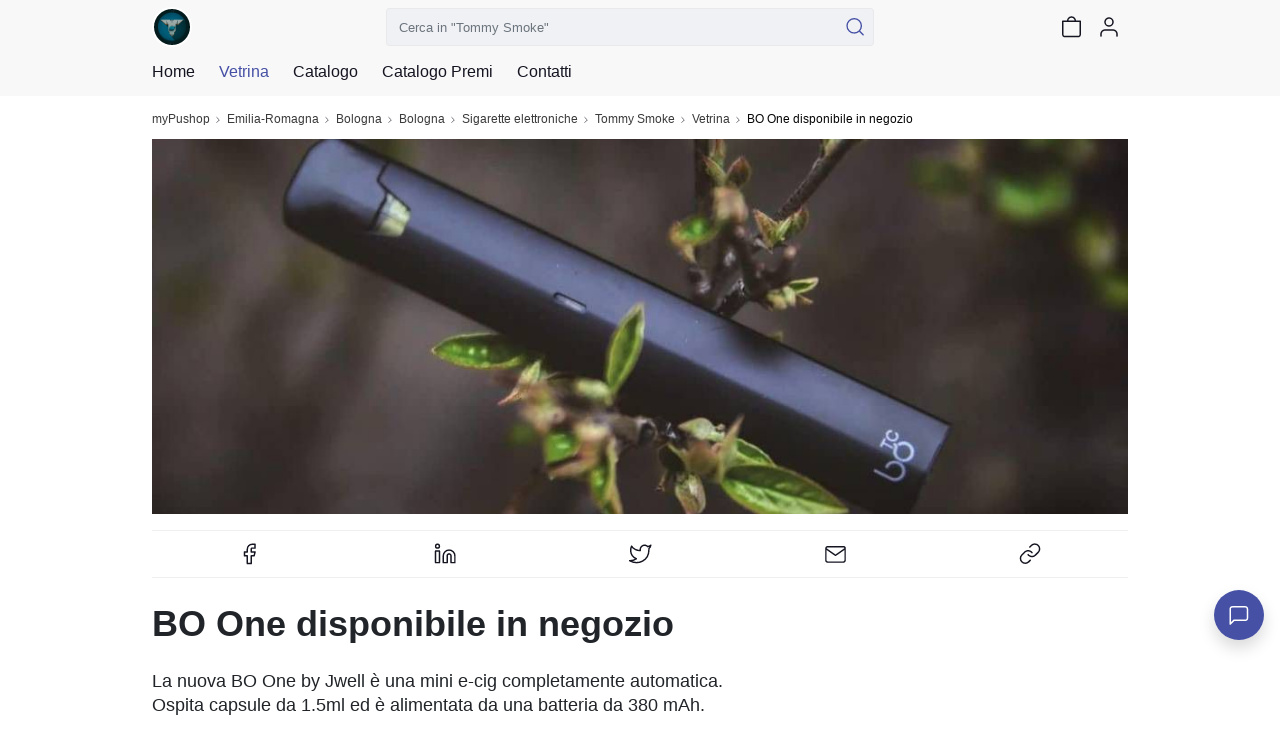

--- FILE ---
content_type: text/html; charset=utf-8
request_url: https://mypushop.com/tommy-smoke-sigarette-elettroniche-bologna-bologna-e-provincia-b07a64-s/vetrina/16354/
body_size: 22660
content:


<!DOCTYPE html>
  
 
 


<html dir="ltr" lang="it-None">
<head>
    <meta charset="utf-8"/>
    <meta name="Charset" content="UTF-8">
    <meta name="author" content="Reddoak S.r.l.">
    <meta name="Robots" content="INDEX,FOLLOW">
    <meta name="viewport" content="width=device-width, initial-scale=1"/>
    <meta http-equiv="X-UA-Compatible" content="IE=edge">
    <meta name="apple-mobile-web-app-title" content="Meraviglia">
    <meta name="application-name" content="Meraviglia">
    <meta name="msapplication-TileColor" content="#ffffff">
    <meta name="msapplication-TileImage" content="/static/favicons/mstile-144x144.png">
    <meta name="theme-color" content="#ffffff">
    <meta name="google-site-verification" content="0riL6bjNbNDLnsmSvRltRmUhRup4oIop6ICrLDbMeSA"/>
    <meta name="google-signin-client_id"
          content="818515116901-hgte843hj5ii2udl83566kpmedajn427.apps.googleusercontent.com">
    <meta name="google-signin-scope" content="profile email">

    <title>
        
            
                myPushop
             -
        
        
    BO One disponibile in negozio

    </title>

    
    <meta name="description" content="La nuova BO One by Jwell è una mini e-cig completamente automatica.
Ospita capsule da 1.5ml ed è alimentata da una batt...">
    <meta name="apple-itunes-app" content="app-id= 995812848, app-argument=https://mypushop.com/s/b07a64/vetrina/16354">


    
        <!-- Google Tag Manager -->
        <script>(function (w, d, s, l, i) {
            w[l] = w[l] || [];
            w[l].push({'gtm.start': new Date().getTime(), event: 'gtm.js'});
            var f = d.getElementsByTagName(s)[0], j = d.createElement(s), dl = l != 'dataLayer' ? '&l=' + l : '';
            j.async = true;
            j.src = 'https://www.googletagmanager.com/gtm.js?id=' + i + dl;
            f.parentNode.insertBefore(j, f);
        })(window, document, 'script', 'dataLayer', 'GTM-MM88NDD');</script>
        <!-- End Google Tag Manager -->
    
    

    
    <meta property="og:site_name" content="myPushop">
    <meta property="og:description" content="La nuova BO One by Jwell è una mini e-cig completamente automatica.
Ospita capsule da 1.5ml ed è alimentata da una batt...">
    <meta property="og:title" content="BO One disponibile in negozio">
    <meta property="og:type" content="website">
    <meta property="og:url" content="https://mypushop.com/tommy-smoke-sigarette-elettroniche-bologna-bologna-e-provincia-b07a64-s/vetrina/16354/">
    <meta property="og:image" content="https://mypushop.com/media/shops/images/f879fc69-9e50-4735-b083-8c3e84389a9b.jpg">


    
        <meta property="fb:app_id" content="1217030285028592"/>
        <meta property="al:ios:app_store_id" content="995812848"/>
        <meta property="al:ios:url" content="mypushop://s/b07a64/vetrina/16354"/>
        <meta property="al:ios:app_name" content="myPushop"/>
        <meta property="al:android:url" content="https://mypushop.com/s/b07a64/vetrina/16354">
        <meta property="al:android:package" content="com.reddoak.mypushop">
        <meta property="al:android:app_name" content="myPushop">
    
    <meta property="fb:pages" content="825356174204719">
    <meta property="og:locale" content="it_None">

    
        
            <link rel="apple-touch-icon" sizes="57x57" href="/static/favicons/apple-touch-icon-57x57.png">
            <link rel="apple-touch-icon" sizes="60x60" href="/static/favicons/apple-touch-icon-60x60.png">
            <link rel="apple-touch-icon" sizes="72x72" href="/static/favicons/apple-touch-icon-72x72.png">
            <link rel="apple-touch-icon" sizes="76x76" href="/static/favicons/apple-touch-icon-76x76.png">
            <link rel="apple-touch-icon" sizes="114x114"
                  href="/static/favicons/apple-touch-icon-114x114.png">
            <link rel="apple-touch-icon" sizes="120x120"
                  href="/static/favicons/apple-touch-icon-120x120.png">
            <link rel="apple-touch-icon" sizes="144x144"
                  href="/static/favicons/apple-touch-icon-144x144.png">
            <link rel="apple-touch-icon" sizes="152x152"
                  href="/static/favicons/apple-touch-icon-152x152.png">
            <link rel="apple-touch-icon" sizes="180x180"
                  href="/static/favicons/apple-touch-icon-180x180.png">

            <link rel="icon" type="image/png" href="/static/favicons/favicon-32x32.png" sizes="32x32">
            <link rel="icon" type="image/png" href="/static/favicons/android-chrome-192x192.png"
                  sizes="192x192">
            <link rel="icon" type="image/png" href="/static/favicons/favicon-96x96.png" sizes="96x96">
            <link rel="icon" type="image/png" href="/static/favicons/favicon-16x16.png" sizes="16x16">
        
    

    <link rel="manifest" href="/static/favicons/manifest.json">
    
        <link rel="canonical" href="https://mypushop.com/tommy-smoke-sigarette-elettroniche-bologna-bologna-e-provincia-b07a64-s/vetrina/16354/">
    
    <script type="application/ld+json">
    {
      "@context": "https://schema.org",
      "@type": "Store",
      "name": "Tommy Smoke",
      "description": "Tommy\u0027Smoke si trova a pochi passi dal centro, adatto a tutti gli svapatori, dai principati agli esperti",
      "telephone": "051 991 3842",
      "image": "https://mypushop.com/media/shops/images/f879fc69-9e50-4735-b083-8c3e84389a9b.jpg",
      "icon": "https://mypushop.com/media/shops/icons/2360500d-464e-4d6d-b10f-8c361fa2de08.jpg",
      "website": "https://mypushop.com/tommy-smoke-sigarette-elettroniche-bologna-bologna-e-provincia-b07a64-s/vetrina/16354/",
      "openingHoursSpecification": [{
              "@type": "OpeningHoursSpecification",
              "validFrom": "2026-01-31",
              "validThrough": "2026-01-31",
              "opens": "14:30:00",
              "closes": "18:30:00"
            },{
              "@type": "OpeningHoursSpecification",
              "validFrom": "2026-01-31",
              "validThrough": "2026-01-31",
              "opens": "08:00:00",
              "closes": "12:00:00"
            },{
              "@type": "OpeningHoursSpecification",
              "validFrom": "2026-01-30",
              "validThrough": "2026-01-30",
              "opens": "14:30:00",
              "closes": "18:30:00"
            },{
              "@type": "OpeningHoursSpecification",
              "validFrom": "2026-01-30",
              "validThrough": "2026-01-30",
              "opens": "08:00:00",
              "closes": "12:00:00"
            },{
              "@type": "OpeningHoursSpecification",
              "validFrom": "2026-01-29",
              "validThrough": "2026-01-29",
              "opens": "14:30:00",
              "closes": "18:30:00"
            },{
              "@type": "OpeningHoursSpecification",
              "validFrom": "2026-01-29",
              "validThrough": "2026-01-29",
              "opens": "08:00:00",
              "closes": "12:00:00"
            },{
              "@type": "OpeningHoursSpecification",
              "validFrom": "2026-01-28",
              "validThrough": "2026-01-28",
              "opens": "14:30:00",
              "closes": "18:30:00"
            },{
              "@type": "OpeningHoursSpecification",
              "validFrom": "2026-01-28",
              "validThrough": "2026-01-28",
              "opens": "08:00:00",
              "closes": "12:00:00"
            },{
              "@type": "OpeningHoursSpecification",
              "validFrom": "2026-01-27",
              "validThrough": "2026-01-27",
              "opens": "14:30:00",
              "closes": "18:30:00"
            },{
              "@type": "OpeningHoursSpecification",
              "validFrom": "2026-01-27",
              "validThrough": "2026-01-27",
              "opens": "08:00:00",
              "closes": "12:00:00"
            },{
              "@type": "OpeningHoursSpecification",
              "validFrom": "2026-01-26",
              "validThrough": "2026-01-26",
              "opens": "14:30:00",
              "closes": "18:30:00"
            },{
              "@type": "OpeningHoursSpecification",
              "validFrom": "2026-01-26",
              "validThrough": "2026-01-26",
              "opens": "08:00:00",
              "closes": "12:00:00"
            }],
      "paymentAccepted": "Cash",
      "address": {
        "addressLocality": "Bologna",
        "addressRegion": "Emilia-Romagna",
        "postalCode": "40138",
        "streetAddress": "Via Pietro Mengoli, 33",
        "@type": "PostalAddress"
      },
      
      
          "vatID": "03240601207",
          "taxID": "03240601207",
      
      "email": "tommysmokebologna@gmail.com"
    }
    </script>

    <!-- Stylesheets START ============================================= -->
    <link rel="stylesheet" href="/static/CACHE/css/output.b6db56340bd4.css" type="text/css">
    
    <link rel="stylesheet"
          href="https://cdn.jsdelivr.net/npm/vanillajs-datepicker@1.1.2/dist/css/datepicker-bs4.min.css">

    <!-- Stylesheets END ============================================= -->
    <link rel="stylesheet" href="/static/CACHE/css/output.98bb335ec549.css" type="text/css" media="all">
</head>
<body>




    
    
    
    
    
    
    
    

    
        

            

            


<nav class="header-component navbar fixed-top navbar-light">
    <div class="header-content container-md">
        
        
        
        <div class="d-flex flex-row align-items-center">
            <a href="/tommy-smoke-sigarette-elettroniche-bologna-bologna-e-provincia-b07a64-s/" class="navbar-brand">
                <img src="/media/shops/icons/2360500d-464e-4d6d-b10f-8c361fa2de08.jpg" class="shop-logo" alt="Tommy Smoke logo">
            </a>
            <button class="d-md-none shop-menu-toggler btn btn-link text-light"
                    data-toggle="collapse" data-target="#shop-menu"
                    aria-controls="shop-menu" aria-expanded="false" aria-label="Toggle shop menu"
            >
                <i class="myp-icon myp-icon-menu"></i>
                <i class="myp-icon myp-icon-x"></i>
            </button>
        </div>
        <div class="d-none d-md-block top-0 w-50" id="search-box-collapse">
            
<div class="shop-search-box-component">
    
    
    
        
            <form action="/tommy-smoke-sigarette-elettroniche-bologna-bologna-e-provincia-b07a64-s/search/" method="get" name="search-form" onsubmit="return validateSearch(event)" role="search">
                
                <div class="input-group">
                    <input type="text" class="form-control"
                           placeholder='Cerca in "Tommy Smoke"'
                           aria-label='Cerca in "Tommy Smoke"' name="q"
                           >
                    <button class="btn btn-outline-secondary button-search" type="submit" title="Cerca">
                        <i class="myp-icon myp-icon-search myp-icon-primary"></i>
                    </button>
                </div>
            </form>
        
    
</div>
<script type="application/javascript">
    function validateSearch(event) {
        const searchString = event.target['q'].value
        if (!searchString || searchString.length < 1) {
            showSnackbar('Inserisci la parola da cercare')
            return false
        }
    }
</script>
        </div>
        <div class="d-flex flex-row">
            
            
            
                <a href="/tommy-smoke-sigarette-elettroniche-bologna-bologna-e-provincia-b07a64-s/search/"
                   class=" d-md-none btn btn-link text-light">
                    <i class="myp-icon myp-icon-search"></i>
                </a>
            
            
            
            
            
            
                
<a id="cart-icon" href="/tommy-smoke-sigarette-elettroniche-bologna-bologna-e-provincia-b07a64-s/carrello/"
   class="btn btn-link text-light btn-cart" rel="nofollow" title="Vai al carrello">
    <i class="myp-icon myp-icon-shopping-bag"></i>
    <span id="cart-badge" class="badge badge-pill bg-danger d-none">
        <span id="cart-quantity"></span>
    </span>
</a>

<script>
    let productsQuantity = 0, foodQuantity = 0;
    function updateCartIcon({products, food}) {
        const nullOrUndefined = value => [null, undefined].some(v => v === value);

        if (!nullOrUndefined(products)) {
            productsQuantity = products;
        }

        if (!nullOrUndefined(food)) {
            foodQuantity = food;
        }

        const cartBadge = document.getElementById('cart-badge');

        if (cartBadge) {
            if (productsQuantity || foodQuantity) {
                cartBadge.querySelector('#cart-quantity').innerHTML = productsQuantity && foodQuantity ?
                    `${productsQuantity}+${foodQuantity}` : productsQuantity ?
                        productsQuantity : foodQuantity;
                cartBadge.classList.remove('d-none');
            } else {
                cartBadge.classList.add('d-none');
            }
        }
    }
</script>

<script type="module">
    import {store} from "../../../static/store/store.js";
    import {loadCartItems} from "../../../static/containers/ProductsCheckout/ProductsCheckout.slice.js";

    store.subscribe(() => {
        const {productsCheckout: productsCheckoutState} = store.getState();
        const prevQuantity = productsQuantity;
        productsQuantity = productsCheckoutState.quantity;
        if (productsQuantity !== null && prevQuantity !== productsQuantity) {
            updateCartIcon({});
        }
    });

    document.addEventListener('DOMContentLoaded', () => {
        store.dispatch(loadCartItems());

        const foodItems = JSON.parse(window.localStorage.getItem('FOOD_ITEMS_b07a64') || '[]');
        foodQuantity = 0;
        foodItems.forEach(item => foodQuantity += item.quantity);
        updateCartIcon({});
    });
</script>
            
            
                <button class="user-menu-toggler btn btn-link text-light" onclick="showLoginModal()" title="Login">
                    <i class="myp-icon myp-icon-user"></i>
                </button>
            
            
            
            
            
            
            
            
            
            
            
        </div>
    </div>
    
<div class="collapse shop-header-menu-component collapse" id="shop-menu">
    <div class="shop-header-menu-content">
        <div class="container-md px-0">
            <ul class="menu-items">
                
                
                
                <li class="menu-item ">
                    <a href="/tommy-smoke-sigarette-elettroniche-bologna-bologna-e-provincia-b07a64-s/">
                        <div class="menu-item-content">
                            <span>Home</span>
                        </div>
                        <i class="myp-icon myp-icon-chevron-right"></i>
                    </a>
                </li>
                
                <li class="menu-item current">
                    <a href="/tommy-smoke-sigarette-elettroniche-bologna-bologna-e-provincia-b07a64-s/vetrina/" data-toggle="collapse" data-target="#shop-menu"
                       class="shop-menu-toggler ">
                        <div class="menu-item-content">
                            <span>Vetrina</span>
                        </div>
                        <i class="myp-icon myp-icon-chevron-right"></i>
                    </a>
                </li>
                
                
                    
                        <li>
                            <div class="accordion" id="catalog-accordion">
                                <div class="accordion-item menu-item ">
                                    <div class="accordion-header" id="flush-heading-catalog">
                                        <div class="accordion-button menu-item-header collapsed"
                                             data-toggle="collapse" data-target="#flush-collapse-catalog" aria-expanded="false"
                                             aria-controls="flush-collapse-catalog"
                                        >
                                            
                                            
                                            
                                            
                                            
                                                <span onclick="window.location = ''"
                                                      class="item-title">
                                                Catalogo
                                            </span>
                                            
                                            <i class="myp-icon myp-icon-chevron-down"></i>
                                            <i class="myp-icon myp-icon-x"></i>
                                        </div>
                                    </div>
                                    <div id="flush-collapse-catalog"
                                         class="accordion-collapse collapse "
                                         aria-labelledby="flush-heading-catalog" data-parent="#catalog-accordion"
                                    >
                                        <div class="accordion-body">
                                            
                                                
                                                
                                                
                                                    <a href="/tommy-smoke-sigarette-elettroniche-bologna-bologna-e-provincia-b07a64-s/starter-kit-7843/"
                                                       class="shop-menu-toggler "
                                                       data-toggle="collapse" data-target="#shop-menu"
                                                    >
                                                        <div class="menu-item-content">
                                                            <span>STARTER KIT</span>
                                                        </div>
                                                        <i class="myp-icon myp-icon-chevron-right"></i>
                                                    </a>
                                                
                                            
                                                
                                                
                                                
                                                    <a href="/tommy-smoke-sigarette-elettroniche-bologna-bologna-e-provincia-b07a64-s/pod-mod-e-aio-7868/"
                                                       class="shop-menu-toggler "
                                                       data-toggle="collapse" data-target="#shop-menu"
                                                    >
                                                        <div class="menu-item-content">
                                                            <span>POD MOD e AIO</span>
                                                        </div>
                                                        <i class="myp-icon myp-icon-chevron-right"></i>
                                                    </a>
                                                
                                            
                                                
                                                
                                                
                                                    <a href="/tommy-smoke-sigarette-elettroniche-bologna-bologna-e-provincia-b07a64-s/box-mod-7870/"
                                                       class="shop-menu-toggler "
                                                       data-toggle="collapse" data-target="#shop-menu"
                                                    >
                                                        <div class="menu-item-content">
                                                            <span>BOX MOD</span>
                                                        </div>
                                                        <i class="myp-icon myp-icon-chevron-right"></i>
                                                    </a>
                                                
                                            
                                                
                                                
                                                
                                                    <a href="/tommy-smoke-sigarette-elettroniche-bologna-bologna-e-provincia-b07a64-s/liquidi-60ml-7871/"
                                                       class="shop-menu-toggler "
                                                       data-toggle="collapse" data-target="#shop-menu"
                                                    >
                                                        <div class="menu-item-content">
                                                            <span>Liquidi 60ml</span>
                                                        </div>
                                                        <i class="myp-icon myp-icon-chevron-right"></i>
                                                    </a>
                                                
                                            
                                                
                                                
                                                
                                                    <a href="/tommy-smoke-sigarette-elettroniche-bologna-bologna-e-provincia-b07a64-s/liquidi-5050-7872/"
                                                       class="shop-menu-toggler "
                                                       data-toggle="collapse" data-target="#shop-menu"
                                                    >
                                                        <div class="menu-item-content">
                                                            <span>Liquidi 50/50</span>
                                                        </div>
                                                        <i class="myp-icon myp-icon-chevron-right"></i>
                                                    </a>
                                                
                                            
                                                
                                                
                                                
                                                    <a href="/tommy-smoke-sigarette-elettroniche-bologna-bologna-e-provincia-b07a64-s/atomizzatori-a-testine-9737/"
                                                       class="shop-menu-toggler "
                                                       data-toggle="collapse" data-target="#shop-menu"
                                                    >
                                                        <div class="menu-item-content">
                                                            <span>Atomizzatori a testine</span>
                                                        </div>
                                                        <i class="myp-icon myp-icon-chevron-right"></i>
                                                    </a>
                                                
                                            
                                        </div>
                                    </div>
                                </div>
                            </div>
                        </li>
                    
                
                
                
                
                
                
                    <li class="menu-item ">
                        
                        
                        
                        
                        
                            <a href="/tommy-smoke-sigarette-elettroniche-bologna-bologna-e-provincia-b07a64-s/premi/" data-toggle="collapse" data-target="#shop-menu"
                               class="shop-menu-toggler "
                            >
                                <div class="menu-item-content"><span>Catalogo Premi</span></div>
                                <i class="myp-icon myp-icon-chevron-right"></i>
                            </a>
                        
                    </li>
                
                
                <li class="menu-item">
                    <a href="/tommy-smoke-sigarette-elettroniche-bologna-bologna-e-provincia-b07a64-s/#contacts-section">
                        <div class="menu-item-content">
                            <span>Contatti</span>
                        </div>
                        <i class="myp-icon myp-icon-chevron-right"></i>
                    </a>
                </li>
            </ul>
        </div>
    </div>
</div>
</nav>
<div class="header-component-spacer"></div>
<script>
    document.addEventListener('DOMContentLoaded', function () {
        Array.from(document.getElementsByClassName('shop-menu-toggler')).forEach(el => el.addEventListener('click', function () {
            setTimeout(() => {
                const menu = document.getElementById('shop-menu');
                const body = document.getElementsByTagName('body')[0];
                if (menu.classList.contains('show')) {
                    body.classList.add('overflow-hidden');
                } else {
                    body.classList.remove('overflow-hidden');
                }
            }, 500);
        }));
    });
    
</script>

            

<nav class="breadcrumb-component d-none d-md-block" aria-label="breadcrumb">
    <div class="container-md">
        <ol class="breadcrumb mb-0 mt-1 px-0 bg-transparent">
            
                <li class="breadcrumb-item">
                    <a href="/">myPushop</a>
                </li>
                
                    <li class="breadcrumb-item">
                        <a href="/shops/emilia-romagna?region=5">Emilia-Romagna</a>
                    </li>
                
                
                    <li class="breadcrumb-item">
                        
                            <a href="/shops/a-bologna-e-provincia?province=17">Bologna</a>
                        
                    </li>
                
                
                    <li class="breadcrumb-item">
                        <a href="/shops/bologna?q=Bologna">Bologna</a>
                    </li>
                
                
                    
                        <li class="breadcrumb-item">
                            <a href="/shops/sigarette-elettroniche?category=142">
                                Sigarette elettroniche
                            </a>
                        </li>
                    
                
                
                    <li class="breadcrumb-item">
                        <a href="/tommy-smoke-sigarette-elettroniche-bologna-bologna-e-provincia-b07a64-s/">Tommy Smoke</a>
                    </li>
                
            
            
                <li class="breadcrumb-item ">
                    
                        <a href="https://mypushop.com/tommy-smoke-sigarette-elettroniche-bologna-bologna-e-provincia-b07a64-s/vetrina/">Vetrina</a>
                    
                </li>
            
                <li class="breadcrumb-item active">
                    
                        BO One disponibile in negozio
                    
                </li>
            
        </ol>
    </div>
</nav>

            <main>
                
    
        <div class="carousel-section container-md">
            
<div id="shop-showcase-carousel" class="carousel slide carousel-component" data-interval="false">
    
    <div class="carousel-inner"
         id="main-carousel-inner"
         data-ligthbox-sources="/media/images/aa3f1aae-bf6b-4f15-adf6-a679707570c5.jpg">
        
            <figure class="carousel-item active"
                    >
                <img loading="lazy"
                    src="/media/images/aa3f1aae-bf6b-4f15-adf6-a679707570c5.jpg"
                    data-lightbox-id="shop-showcase-carousel" data-lightbox-index="0"
                    role="presentation">
            </figure>
        
        
    </div>
    
</div>
        </div>
    
    <div id="shop-showcase-page" class="container-md">
        <div class="row">
            

    
        
            
                
                    
                        
                            

    
        <section class="socials-row-component">
            <ul class="socials col">
                
                    <li class="social">
                        <a href="http://www.facebook.com/dialog/share?app_id=1217030285028592&amp;href=http://mypu.shop/s16354&amp;display=popup&amp;redirect_uri=https://mypushop.com/tommy-smoke-sigarette-elettroniche-bologna-bologna-e-provincia-b07a64-s/vetrina/16354/"
                           rel="noopener noreferrer nofollow" target="_blank" title="Facebook">
                            <i class="myp-icon myp-icon-facebook"></i>
                        </a>
                    </li>
                
                    <li class="social">
                        <a href="http://www.linkedin.com/shareArticle?url=http://mypu.shop/s16354&amp;title=BO%20One%20disponibile%20in%20negozio&amp;summary=La%20nuova%20BO%20One%20by%20Jwell%20%C3%A8%20una%20mini%20e-cig%20completamente%20automatica.%0AOspita%20capsule%20da%201.5ml%20ed%20%C3%A8%20alimentata%20da%20una%20batteria%20da%20380%20mAh.%0AGrazie%20al%20suo%20minimo%20consumo%20garantisce%20un%20ottima%20durata%2C%20sia%20della%20batteria%20che%20del%20liquido.%0ABO%20One%20viene%20venduta%20con%202%20capsule%20in%20omaggio%20e%20un%20mini%20caricabatterie%20USB%20magnetico.&amp;source=myPushop"
                           rel="noopener noreferrer nofollow" target="_blank" title="LinkedIn">
                            <i class="myp-icon myp-icon-linkedin"></i>
                        </a>
                    </li>
                
                    <li class="social">
                        <a href="http://twitter.com/intent/tweet?url=http://mypu.shop/s16354&amp;text=BO%20One%20disponibile%20in%20negozio&amp;via=myPushop&amp;related=myPushop"
                           rel="noopener noreferrer nofollow" target="_blank" title="Twitter">
                            <i class="myp-icon myp-icon-twitter"></i>
                        </a>
                    </li>
                
                    <li class="social">
                        <a href="mailto:?body=BO%20One%20disponibile%20in%20negozio (http://mypu.shop/s16354)%0D%0ALa%20nuova%20BO%20One%20by%20Jwell%20%C3%A8%20una%20mini%20e-cig%20completamente%20automatica.%0AOspita%20capsule%20da%201.5ml%20ed%20%C3%A8%20alimentata%20da%20una%20batteria%20da%20380%20mAh.%0AGrazie%20al%20suo%20minimo%20consumo%20garantisce%20un%20ottima%20durata%2C%20sia%20della%20batteria%20che%20del%20liquido.%0ABO%20One%20viene%20venduta%20con%202%20capsule%20in%20omaggio%20e%20un%20mini%20caricabatterie%20USB%20magnetico.&amp;subject=BO%20One%20disponibile%20in%20negozio"
                           rel="noopener noreferrer nofollow" target="_blank" title="Email">
                            <i class="myp-icon myp-icon-mail"></i>
                        </a>
                    </li>
                
                    <li class="social">
                        <a class="social-link-item cursor-pointer"  title="Copia URL">
                            <i class="myp-icon myp-icon-link"></i>
                        </a>
                    </li>
                
            </ul>
        </section>
    



    <script type="application/javascript">
        document.addEventListener('DOMContentLoaded', function () {
            function copyLink() {
                const el = document.createElement('textarea');
                el.value = 'http://mypu.shop/s16354';
                document.body.appendChild(el);
                el.select();
                document.execCommand('copy');
                document.body.removeChild(el);
                showSnackbar("Link copiato con successo!")
            }

            Array.from(document.getElementsByClassName('social-link-item')).forEach(el => el.addEventListener('click', copyLink));
        });
    </script>

                        
                    
                
            
        
    

            <h1 class="mt-2">BO One disponibile in negozio</h1>
            <div class="shop-showcase-description p my-3"><p>La nuova BO One by Jwell è una mini e-cig completamente automatica.<br />Ospita capsule da 1.5ml ed è alimentata da una batteria da 380 mAh.<br />Grazie al suo minimo consumo garantisce un ottima durata, sia della batteria che del liquido.<br />BO One viene venduta con 2 capsule in omaggio e un mini caricabatterie USB magnetico.</p></div>
        </div>
        


    <section class="shop-news-component row with-section-spacing">
        

    <div class="section-header-component mb-4">
        <div class="titles-container">
            <h2 class="mb-0 h4">Altre notizie</h2>
            
        </div>
        
    </div>

        
            
                
                    <div class="col-12 col-md-4 mb-4">
                        

<article class="shop-news-item-component" itemscope itemtype="http://schema.org/Article">
    
    
    
    
    
        
            <a href="/tommy-smoke-sigarette-elettroniche-bologna-bologna-e-provincia-b07a64-s/vetrina/34246/" rel="bookmark">
                <div class="shop-news-item-images ratio ratio-16x9">
                    
<div id="carousel-shop-news-item-34246" class="carousel slide carousel-component" data-interval="false">
    
    <div class="carousel-inner"
         
         data-ligthbox-sources="/media/images/e1aac29b-027f-4bad-9aa3-fe6a49ae42f5.jpg">
        
            <figure class="carousel-item active"
                    >
                <img loading="lazy"
                    src="/media/images/e1aac29b-027f-4bad-9aa3-fe6a49ae42f5.jpg"
                    
                    role="presentation">
            </figure>
        
        
    </div>
    
</div>
                </div>
                <div class="shop-news-item-content">
                    <div>
                        
                        <p class="body-1 news-text" itemprop="offers">Liquidi Iron Vaper disponibili in store!

🍂iVory: Cioccolato Bianco con leggere note di tabacco e mandorla

🍫Dominus: Cioccolato bianco e crema di ricotta dolce

🍩X1: Ciambella con glassa alla fragola

🍪Chatenet: Biscotti di pasta frolla con crema di latte e vaniglia

❄️Kuro Obi Ice: Melone cantalupo, mix tropicale e ghiaccio

🍐Nashi: Pera giapponese e crema pasticcera

🍌Tribal: Passion Fruit, Dragon Fruit e banana</p>
                    </div>
                    <div class="shop-news-item-footer">
                        <span class="button-2 text-primary">CONTINUA A LEGGERE</span>
                    </div>
                    
                </div>
            </a>
            

    
        
            
                
                    
                        
                            

    
        <div class="dropdown">
            <a class="cursor-pointer p-2" role="button" data-toggle="dropdown" aria-expanded="false"
               title="Condividi">
                <i class="myp-icon myp-icon-share-2 myp-icon-s"></i>
            </a>
            <ul class="dropdown-menu">
                
                    <li>
                        <a 
                            class="dropdown-item d-flex align-items-center" href="http://www.facebook.com/dialog/share?app_id=1217030285028592&amp;href=http://mypu.shop/s34246&amp;display=popup&amp;redirect_uri=https://mypushop.com/tommy-smoke-sigarette-elettroniche-bologna-bologna-e-provincia-b07a64-s/vetrina/16354/" target="_blank"
                            rel="noopener noreferrer nofollow"
                        >
                            <i style="--size: 20px" class="myp-icon myp-icon-facebook mr-2"></i>
                            <span>Facebook</span>
                        </a>
                    </li>
                
                    <li>
                        <a 
                            class="dropdown-item d-flex align-items-center" href="http://www.linkedin.com/shareArticle?url=http://mypu.shop/s34246&amp;title=&amp;summary=Liquidi%20Iron%20Vaper%20disponibili%20in%20store%21%0A%0A%F0%9F%8D%82iVory%3A%20Cioccolato%20Bianco%20con%20leggere%20note%20di%20tabacco%20e%20mandorla%0A%0A%F0%9F%8D%ABDominus%3A%20Cioccolato%20bianco%20e%20crema%20di%20ricotta%20dolce%0A%0A%F0%9F%8D%A9X1%3A%20Ciambella%20con%20glassa%20alla%20fragola%0A%0A%F0%9F%8D%AAChatenet%3A%20Biscotti%20di%20pasta%20frolla%20con%20crema%20di%20latte%20e%20vaniglia%0A%0A%E2%9D%84%EF%B8%8FKuro%20Obi%20Ice%3A%20Melone%20cantalupo%2C%20mix%20tropicale%20e%20ghiaccio%0A%0A%F0%9F%8D%90Nashi%3A%20Pera%20giapponese%20e%20crema%20pasticcera%0A%0A%F0%9F%8D%8CTribal%3A%20Passion%20Fruit%2C%20Dragon%20Fruit%20e%20banana&amp;source=myPushop" target="_blank"
                            rel="noopener noreferrer nofollow"
                        >
                            <i style="--size: 20px" class="myp-icon myp-icon-linkedin mr-2"></i>
                            <span>LinkedIn</span>
                        </a>
                    </li>
                
                    <li>
                        <a 
                            class="dropdown-item d-flex align-items-center" href="http://twitter.com/intent/tweet?url=http://mypu.shop/s34246&amp;text=&amp;via=myPushop&amp;related=myPushop" target="_blank"
                            rel="noopener noreferrer nofollow"
                        >
                            <i style="--size: 20px" class="myp-icon myp-icon-twitter mr-2"></i>
                            <span>Twitter</span>
                        </a>
                    </li>
                
                    <li>
                        <a 
                            class="dropdown-item d-flex align-items-center" href="mailto:?body= (http://mypu.shop/s34246)%0D%0ALiquidi%20Iron%20Vaper%20disponibili%20in%20store%21%0A%0A%F0%9F%8D%82iVory%3A%20Cioccolato%20Bianco%20con%20leggere%20note%20di%20tabacco%20e%20mandorla%0A%0A%F0%9F%8D%ABDominus%3A%20Cioccolato%20bianco%20e%20crema%20di%20ricotta%20dolce%0A%0A%F0%9F%8D%A9X1%3A%20Ciambella%20con%20glassa%20alla%20fragola%0A%0A%F0%9F%8D%AAChatenet%3A%20Biscotti%20di%20pasta%20frolla%20con%20crema%20di%20latte%20e%20vaniglia%0A%0A%E2%9D%84%EF%B8%8FKuro%20Obi%20Ice%3A%20Melone%20cantalupo%2C%20mix%20tropicale%20e%20ghiaccio%0A%0A%F0%9F%8D%90Nashi%3A%20Pera%20giapponese%20e%20crema%20pasticcera%0A%0A%F0%9F%8D%8CTribal%3A%20Passion%20Fruit%2C%20Dragon%20Fruit%20e%20banana&amp;subject=" target="_blank"
                            rel="noopener noreferrer nofollow"
                        >
                            <i style="--size: 20px" class="myp-icon myp-icon-mail mr-2"></i>
                            <span>Email</span>
                        </a>
                    </li>
                
                    <li>
                        <a 
                            class="dropdown-item social-link-item cursor-pointer d-flex align-items-center"
                        >
                            <i style="--size: 20px" class="myp-icon myp-icon-link mr-2"></i>
                            <span>Copia URL</span>
                        </a>
                    </li>
                
            </ul>
        </div>
    



    <script type="application/javascript">
        document.addEventListener('DOMContentLoaded', function () {
            function copyLink() {
                const el = document.createElement('textarea');
                el.value = 'http://mypu.shop/s34246';
                document.body.appendChild(el);
                el.select();
                document.execCommand('copy');
                document.body.removeChild(el);
                showSnackbar("Link copiato con successo!")
            }

            Array.from(document.getElementsByClassName('social-link-item')).forEach(el => el.addEventListener('click', copyLink));
        });
    </script>

                        
                    
                
            
        
    

        
    
</article>
                    </div>
                
            
                
                    <div class="col-12 col-md-4 mb-4">
                        

<article class="shop-news-item-component" itemscope itemtype="http://schema.org/Article">
    
    
    
    
    
        
            <a href="/tommy-smoke-sigarette-elettroniche-bologna-bologna-e-provincia-b07a64-s/vetrina/34362/" rel="bookmark">
                <div class="shop-news-item-images ratio ratio-16x9">
                    
<div id="carousel-shop-news-item-34362" class="carousel slide carousel-component" data-interval="false">
    
    <div class="carousel-inner"
         
         data-ligthbox-sources="/media/images/1ae31fc5-879b-4a44-8f3f-597ae8548dab.jpg">
        
            <figure class="carousel-item active"
                    >
                <img loading="lazy"
                    src="/media/images/1ae31fc5-879b-4a44-8f3f-597ae8548dab.jpg"
                    
                    role="presentation">
            </figure>
        
        
    </div>
    
</div>
                </div>
                <div class="shop-news-item-content">
                    <div>
                        
                        <p class="body-1 news-text" itemprop="offers">Restock mesh per Profile RDA!🚛🚛</p>
                    </div>
                    <div class="shop-news-item-footer">
                        <span class="button-2 text-primary">CONTINUA A LEGGERE</span>
                    </div>
                    
                </div>
            </a>
            

    
        
            
                
                    
                        
                            

    
        <div class="dropdown">
            <a class="cursor-pointer p-2" role="button" data-toggle="dropdown" aria-expanded="false"
               title="Condividi">
                <i class="myp-icon myp-icon-share-2 myp-icon-s"></i>
            </a>
            <ul class="dropdown-menu">
                
                    <li>
                        <a 
                            class="dropdown-item d-flex align-items-center" href="http://www.facebook.com/dialog/share?app_id=1217030285028592&amp;href=http://mypu.shop/s34362&amp;display=popup&amp;redirect_uri=https://mypushop.com/tommy-smoke-sigarette-elettroniche-bologna-bologna-e-provincia-b07a64-s/vetrina/16354/" target="_blank"
                            rel="noopener noreferrer nofollow"
                        >
                            <i style="--size: 20px" class="myp-icon myp-icon-facebook mr-2"></i>
                            <span>Facebook</span>
                        </a>
                    </li>
                
                    <li>
                        <a 
                            class="dropdown-item d-flex align-items-center" href="http://www.linkedin.com/shareArticle?url=http://mypu.shop/s34362&amp;title=&amp;summary=Restock%20mesh%20per%20Profile%20RDA%21%F0%9F%9A%9B%F0%9F%9A%9B&amp;source=myPushop" target="_blank"
                            rel="noopener noreferrer nofollow"
                        >
                            <i style="--size: 20px" class="myp-icon myp-icon-linkedin mr-2"></i>
                            <span>LinkedIn</span>
                        </a>
                    </li>
                
                    <li>
                        <a 
                            class="dropdown-item d-flex align-items-center" href="http://twitter.com/intent/tweet?url=http://mypu.shop/s34362&amp;text=&amp;via=myPushop&amp;related=myPushop" target="_blank"
                            rel="noopener noreferrer nofollow"
                        >
                            <i style="--size: 20px" class="myp-icon myp-icon-twitter mr-2"></i>
                            <span>Twitter</span>
                        </a>
                    </li>
                
                    <li>
                        <a 
                            class="dropdown-item d-flex align-items-center" href="mailto:?body= (http://mypu.shop/s34362)%0D%0ARestock%20mesh%20per%20Profile%20RDA%21%F0%9F%9A%9B%F0%9F%9A%9B&amp;subject=" target="_blank"
                            rel="noopener noreferrer nofollow"
                        >
                            <i style="--size: 20px" class="myp-icon myp-icon-mail mr-2"></i>
                            <span>Email</span>
                        </a>
                    </li>
                
                    <li>
                        <a 
                            class="dropdown-item social-link-item cursor-pointer d-flex align-items-center"
                        >
                            <i style="--size: 20px" class="myp-icon myp-icon-link mr-2"></i>
                            <span>Copia URL</span>
                        </a>
                    </li>
                
            </ul>
        </div>
    



    <script type="application/javascript">
        document.addEventListener('DOMContentLoaded', function () {
            function copyLink() {
                const el = document.createElement('textarea');
                el.value = 'http://mypu.shop/s34362';
                document.body.appendChild(el);
                el.select();
                document.execCommand('copy');
                document.body.removeChild(el);
                showSnackbar("Link copiato con successo!")
            }

            Array.from(document.getElementsByClassName('social-link-item')).forEach(el => el.addEventListener('click', copyLink));
        });
    </script>

                        
                    
                
            
        
    

        
    
</article>
                    </div>
                
            
                
                    <div class="col-12 col-md-4 mb-4">
                        

<article class="shop-news-item-component" itemscope itemtype="http://schema.org/Article">
    
    
    
    
    
        
            <a href="/tommy-smoke-sigarette-elettroniche-bologna-bologna-e-provincia-b07a64-s/vetrina/34587/" rel="bookmark">
                <div class="shop-news-item-images ratio ratio-16x9">
                    
<div id="carousel-shop-news-item-34587" class="carousel slide carousel-component" data-interval="false">
    
    <div class="carousel-inner"
         
         data-ligthbox-sources="/media/images/42af2392-3bdb-4078-bed5-32968c4cdbbf.jpg">
        
            <figure class="carousel-item active"
                    >
                <img loading="lazy"
                    src="/media/images/42af2392-3bdb-4078-bed5-32968c4cdbbf.jpg"
                    
                    role="presentation">
            </figure>
        
        
    </div>
    
</div>
                </div>
                <div class="shop-news-item-content">
                    <div>
                        
                        <p class="body-1 news-text" itemprop="offers">🔥Vaporstorm - Puma e Eco Pro disponibili in store!🔥

L’Eco Pro e la Puma sono due Box ultra leggere, dalle dimensioni ridotte e soprattutto 💸low budget💸 con le stesse caratteristiche di qualsiasi box ad alte prestazioni. 
Alimentate da 1 batteria 18650 (Eco Pro) o, per i più esigenti 2 batterie 18650 (Puma); grazie al loro strato esteriore in silicone risultano decisamente piacevoli al tatto e resistenti ai graffi!</p>
                    </div>
                    <div class="shop-news-item-footer">
                        <span class="button-2 text-primary">CONTINUA A LEGGERE</span>
                    </div>
                    
                </div>
            </a>
            

    
        
            
                
                    
                        
                            

    
        <div class="dropdown">
            <a class="cursor-pointer p-2" role="button" data-toggle="dropdown" aria-expanded="false"
               title="Condividi">
                <i class="myp-icon myp-icon-share-2 myp-icon-s"></i>
            </a>
            <ul class="dropdown-menu">
                
                    <li>
                        <a 
                            class="dropdown-item d-flex align-items-center" href="http://www.facebook.com/dialog/share?app_id=1217030285028592&amp;href=http://mypu.shop/s34587&amp;display=popup&amp;redirect_uri=https://mypushop.com/tommy-smoke-sigarette-elettroniche-bologna-bologna-e-provincia-b07a64-s/vetrina/16354/" target="_blank"
                            rel="noopener noreferrer nofollow"
                        >
                            <i style="--size: 20px" class="myp-icon myp-icon-facebook mr-2"></i>
                            <span>Facebook</span>
                        </a>
                    </li>
                
                    <li>
                        <a 
                            class="dropdown-item d-flex align-items-center" href="http://www.linkedin.com/shareArticle?url=http://mypu.shop/s34587&amp;title=&amp;summary=%F0%9F%94%A5Vaporstorm%20-%20Puma%20e%20Eco%20Pro%20disponibili%20in%20store%21%F0%9F%94%A5%0A%0AL%E2%80%99Eco%20Pro%20e%20la%20Puma%20sono%20due%20Box%20ultra%20leggere%2C%20dalle%20dimensioni%20ridotte%20e%20soprattutto%20%F0%9F%92%B8low%20budget%F0%9F%92%B8%20con%20le%20stesse%20caratteristiche%20di%20qualsiasi%20box%20ad%20alte%20prestazioni.%20%0AAlimentate%20da%201%20batteria%2018650%20%28Eco%20Pro%29%20o%2C%20per%20i%20pi%C3%B9%20esigenti%202%20batterie%2018650%20%28Puma%29%3B%20grazie%20al%20loro%20strato%20esteriore%20in%20silicone%20risultano%20decisamente%20piacevoli%20al%20tatto%20e%20resistenti%20ai%20graffi%21&amp;source=myPushop" target="_blank"
                            rel="noopener noreferrer nofollow"
                        >
                            <i style="--size: 20px" class="myp-icon myp-icon-linkedin mr-2"></i>
                            <span>LinkedIn</span>
                        </a>
                    </li>
                
                    <li>
                        <a 
                            class="dropdown-item d-flex align-items-center" href="http://twitter.com/intent/tweet?url=http://mypu.shop/s34587&amp;text=&amp;via=myPushop&amp;related=myPushop" target="_blank"
                            rel="noopener noreferrer nofollow"
                        >
                            <i style="--size: 20px" class="myp-icon myp-icon-twitter mr-2"></i>
                            <span>Twitter</span>
                        </a>
                    </li>
                
                    <li>
                        <a 
                            class="dropdown-item d-flex align-items-center" href="mailto:?body= (http://mypu.shop/s34587)%0D%0A%F0%9F%94%A5Vaporstorm%20-%20Puma%20e%20Eco%20Pro%20disponibili%20in%20store%21%F0%9F%94%A5%0A%0AL%E2%80%99Eco%20Pro%20e%20la%20Puma%20sono%20due%20Box%20ultra%20leggere%2C%20dalle%20dimensioni%20ridotte%20e%20soprattutto%20%F0%9F%92%B8low%20budget%F0%9F%92%B8%20con%20le%20stesse%20caratteristiche%20di%20qualsiasi%20box%20ad%20alte%20prestazioni.%20%0AAlimentate%20da%201%20batteria%2018650%20%28Eco%20Pro%29%20o%2C%20per%20i%20pi%C3%B9%20esigenti%202%20batterie%2018650%20%28Puma%29%3B%20grazie%20al%20loro%20strato%20esteriore%20in%20silicone%20risultano%20decisamente%20piacevoli%20al%20tatto%20e%20resistenti%20ai%20graffi%21&amp;subject=" target="_blank"
                            rel="noopener noreferrer nofollow"
                        >
                            <i style="--size: 20px" class="myp-icon myp-icon-mail mr-2"></i>
                            <span>Email</span>
                        </a>
                    </li>
                
                    <li>
                        <a 
                            class="dropdown-item social-link-item cursor-pointer d-flex align-items-center"
                        >
                            <i style="--size: 20px" class="myp-icon myp-icon-link mr-2"></i>
                            <span>Copia URL</span>
                        </a>
                    </li>
                
            </ul>
        </div>
    



    <script type="application/javascript">
        document.addEventListener('DOMContentLoaded', function () {
            function copyLink() {
                const el = document.createElement('textarea');
                el.value = 'http://mypu.shop/s34587';
                document.body.appendChild(el);
                el.select();
                document.execCommand('copy');
                document.body.removeChild(el);
                showSnackbar("Link copiato con successo!")
            }

            Array.from(document.getElementsByClassName('social-link-item')).forEach(el => el.addEventListener('click', copyLink));
        });
    </script>

                        
                    
                
            
        
    

        
    
</article>
                    </div>
                
            
                
                    <div class="col-12 col-md-4 mb-4">
                        

<article class="shop-news-item-component" itemscope itemtype="http://schema.org/Article">
    
    
    
    
    
        
            <a href="/tommy-smoke-sigarette-elettroniche-bologna-bologna-e-provincia-b07a64-s/vetrina/34889/" rel="bookmark">
                <div class="shop-news-item-images ratio ratio-16x9">
                    
<div id="carousel-shop-news-item-34889" class="carousel slide carousel-component" data-interval="false">
    
    <div class="carousel-inner"
         
         data-ligthbox-sources="/media/images/2a34d771-6f7a-437e-91fa-3dd4a325e4ac.jpg">
        
            <figure class="carousel-item active"
                    >
                <img loading="lazy"
                    src="/media/images/2a34d771-6f7a-437e-91fa-3dd4a325e4ac.jpg"
                    
                    role="presentation">
            </figure>
        
        
    </div>
    
</div>
                </div>
                <div class="shop-news-item-content">
                    <div>
                        
                        <p class="body-1 news-text" itemprop="offers">🔥Geekvape- Aegis Mini disponibile in store!🔥

Anti-Urto, Anti-Acqua ed Anti-Polvere.

Con l&#39;Aegis Mini Kit non dovrete più preoccuparvi se cadrà, se si impolvererà o se si bagnerà sotto la pioggia!

Aegis Mini è stata progettata per essere il modello più duraturo in condizioni estreme. 
Questa mini box permette di erogare da un minimo di 5W ad un massimo di 80W con straordinaria precisione sia in modalità VW che in modalità Controllo di Temperatura.
La miscela di metallo, pelle e silicone gli garantisce una longeva durata, grazie anche ad un batteria integrata da 2200mAh.</p>
                    </div>
                    <div class="shop-news-item-footer">
                        <span class="button-2 text-primary">CONTINUA A LEGGERE</span>
                    </div>
                    
                </div>
            </a>
            

    
        
            
                
                    
                        
                            

    
        <div class="dropdown">
            <a class="cursor-pointer p-2" role="button" data-toggle="dropdown" aria-expanded="false"
               title="Condividi">
                <i class="myp-icon myp-icon-share-2 myp-icon-s"></i>
            </a>
            <ul class="dropdown-menu">
                
                    <li>
                        <a 
                            class="dropdown-item d-flex align-items-center" href="http://www.facebook.com/dialog/share?app_id=1217030285028592&amp;href=http://mypu.shop/s34889&amp;display=popup&amp;redirect_uri=https://mypushop.com/tommy-smoke-sigarette-elettroniche-bologna-bologna-e-provincia-b07a64-s/vetrina/16354/" target="_blank"
                            rel="noopener noreferrer nofollow"
                        >
                            <i style="--size: 20px" class="myp-icon myp-icon-facebook mr-2"></i>
                            <span>Facebook</span>
                        </a>
                    </li>
                
                    <li>
                        <a 
                            class="dropdown-item d-flex align-items-center" href="http://www.linkedin.com/shareArticle?url=http://mypu.shop/s34889&amp;title=&amp;summary=%F0%9F%94%A5Geekvape-%20Aegis%20Mini%20disponibile%20in%20store%21%F0%9F%94%A5%0A%0AAnti-Urto%2C%20Anti-Acqua%20ed%20Anti-Polvere.%0A%0ACon%20l%27Aegis%20Mini%20Kit%20non%20dovrete%20pi%C3%B9%20preoccuparvi%20se%20cadr%C3%A0%2C%20se%20si%20impolverer%C3%A0%20o%20se%20si%20bagner%C3%A0%20sotto%20la%20pioggia%21%0A%0AAegis%20Mini%20%C3%A8%20stata%20progettata%20per%20essere%20il%20modello%20pi%C3%B9%20duraturo%20in%20condizioni%20estreme.%20%0AQuesta%20mini%20box%20permette%20di%20erogare%20da%20un%20minimo%20di%205W%20ad%20un%20massimo%20di%2080W%20con%20straordinaria%20precisione%20sia%20in%20modalit%C3%A0%20VW%20che%20in%20modalit%C3%A0%20Controllo%20di%20Temperatura.%0ALa%20miscela%20di%20metallo%2C%20pelle%20e%20silicone%20gli%20garantisce%20una%20longeva%20durata%2C%20grazie%20anche%20ad%20un%20batteria%20integrata%20da%202200mAh.&amp;source=myPushop" target="_blank"
                            rel="noopener noreferrer nofollow"
                        >
                            <i style="--size: 20px" class="myp-icon myp-icon-linkedin mr-2"></i>
                            <span>LinkedIn</span>
                        </a>
                    </li>
                
                    <li>
                        <a 
                            class="dropdown-item d-flex align-items-center" href="http://twitter.com/intent/tweet?url=http://mypu.shop/s34889&amp;text=&amp;via=myPushop&amp;related=myPushop" target="_blank"
                            rel="noopener noreferrer nofollow"
                        >
                            <i style="--size: 20px" class="myp-icon myp-icon-twitter mr-2"></i>
                            <span>Twitter</span>
                        </a>
                    </li>
                
                    <li>
                        <a 
                            class="dropdown-item d-flex align-items-center" href="mailto:?body= (http://mypu.shop/s34889)%0D%0A%F0%9F%94%A5Geekvape-%20Aegis%20Mini%20disponibile%20in%20store%21%F0%9F%94%A5%0A%0AAnti-Urto%2C%20Anti-Acqua%20ed%20Anti-Polvere.%0A%0ACon%20l%27Aegis%20Mini%20Kit%20non%20dovrete%20pi%C3%B9%20preoccuparvi%20se%20cadr%C3%A0%2C%20se%20si%20impolverer%C3%A0%20o%20se%20si%20bagner%C3%A0%20sotto%20la%20pioggia%21%0A%0AAegis%20Mini%20%C3%A8%20stata%20progettata%20per%20essere%20il%20modello%20pi%C3%B9%20duraturo%20in%20condizioni%20estreme.%20%0AQuesta%20mini%20box%20permette%20di%20erogare%20da%20un%20minimo%20di%205W%20ad%20un%20massimo%20di%2080W%20con%20straordinaria%20precisione%20sia%20in%20modalit%C3%A0%20VW%20che%20in%20modalit%C3%A0%20Controllo%20di%20Temperatura.%0ALa%20miscela%20di%20metallo%2C%20pelle%20e%20silicone%20gli%20garantisce%20una%20longeva%20durata%2C%20grazie%20anche%20ad%20un%20batteria%20integrata%20da%202200mAh.&amp;subject=" target="_blank"
                            rel="noopener noreferrer nofollow"
                        >
                            <i style="--size: 20px" class="myp-icon myp-icon-mail mr-2"></i>
                            <span>Email</span>
                        </a>
                    </li>
                
                    <li>
                        <a 
                            class="dropdown-item social-link-item cursor-pointer d-flex align-items-center"
                        >
                            <i style="--size: 20px" class="myp-icon myp-icon-link mr-2"></i>
                            <span>Copia URL</span>
                        </a>
                    </li>
                
            </ul>
        </div>
    



    <script type="application/javascript">
        document.addEventListener('DOMContentLoaded', function () {
            function copyLink() {
                const el = document.createElement('textarea');
                el.value = 'http://mypu.shop/s34889';
                document.body.appendChild(el);
                el.select();
                document.execCommand('copy');
                document.body.removeChild(el);
                showSnackbar("Link copiato con successo!")
            }

            Array.from(document.getElementsByClassName('social-link-item')).forEach(el => el.addEventListener('click', copyLink));
        });
    </script>

                        
                    
                
            
        
    

        
    
</article>
                    </div>
                
            
                
                    <div class="col-12 col-md-4 mb-4">
                        

<article class="shop-news-item-component" itemscope itemtype="http://schema.org/Article">
    
    
    
    
    
        
            <a href="/tommy-smoke-sigarette-elettroniche-bologna-bologna-e-provincia-b07a64-s/vetrina/35875/" rel="bookmark">
                <div class="shop-news-item-images ratio ratio-16x9">
                    
<div id="carousel-shop-news-item-35875" class="carousel slide carousel-component" data-interval="false">
    
    <div class="carousel-inner"
         
         data-ligthbox-sources="/media/images/acc234df-9ac0-47f7-91a1-fd78afd93597.jpg">
        
            <figure class="carousel-item active"
                    >
                <img loading="lazy"
                    src="/media/images/acc234df-9ac0-47f7-91a1-fd78afd93597.jpg"
                    
                    role="presentation">
            </figure>
        
        
    </div>
    
</div>
                </div>
                <div class="shop-news-item-content">
                    <div>
                        
                        <p class="body-1 news-text" itemprop="offers">🔥Glicerina Vegetale e Glicole Propilenico Tommy’Smoke disponibili in store!🔥</p>
                    </div>
                    <div class="shop-news-item-footer">
                        <span class="button-2 text-primary">CONTINUA A LEGGERE</span>
                    </div>
                    
                </div>
            </a>
            

    
        
            
                
                    
                        
                            

    
        <div class="dropdown">
            <a class="cursor-pointer p-2" role="button" data-toggle="dropdown" aria-expanded="false"
               title="Condividi">
                <i class="myp-icon myp-icon-share-2 myp-icon-s"></i>
            </a>
            <ul class="dropdown-menu">
                
                    <li>
                        <a 
                            class="dropdown-item d-flex align-items-center" href="http://www.facebook.com/dialog/share?app_id=1217030285028592&amp;href=http://mypu.shop/s35875&amp;display=popup&amp;redirect_uri=https://mypushop.com/tommy-smoke-sigarette-elettroniche-bologna-bologna-e-provincia-b07a64-s/vetrina/16354/" target="_blank"
                            rel="noopener noreferrer nofollow"
                        >
                            <i style="--size: 20px" class="myp-icon myp-icon-facebook mr-2"></i>
                            <span>Facebook</span>
                        </a>
                    </li>
                
                    <li>
                        <a 
                            class="dropdown-item d-flex align-items-center" href="http://www.linkedin.com/shareArticle?url=http://mypu.shop/s35875&amp;title=&amp;summary=%F0%9F%94%A5Glicerina%20Vegetale%20e%20Glicole%20Propilenico%20Tommy%E2%80%99Smoke%20disponibili%20in%20store%21%F0%9F%94%A5&amp;source=myPushop" target="_blank"
                            rel="noopener noreferrer nofollow"
                        >
                            <i style="--size: 20px" class="myp-icon myp-icon-linkedin mr-2"></i>
                            <span>LinkedIn</span>
                        </a>
                    </li>
                
                    <li>
                        <a 
                            class="dropdown-item d-flex align-items-center" href="http://twitter.com/intent/tweet?url=http://mypu.shop/s35875&amp;text=&amp;via=myPushop&amp;related=myPushop" target="_blank"
                            rel="noopener noreferrer nofollow"
                        >
                            <i style="--size: 20px" class="myp-icon myp-icon-twitter mr-2"></i>
                            <span>Twitter</span>
                        </a>
                    </li>
                
                    <li>
                        <a 
                            class="dropdown-item d-flex align-items-center" href="mailto:?body= (http://mypu.shop/s35875)%0D%0A%F0%9F%94%A5Glicerina%20Vegetale%20e%20Glicole%20Propilenico%20Tommy%E2%80%99Smoke%20disponibili%20in%20store%21%F0%9F%94%A5&amp;subject=" target="_blank"
                            rel="noopener noreferrer nofollow"
                        >
                            <i style="--size: 20px" class="myp-icon myp-icon-mail mr-2"></i>
                            <span>Email</span>
                        </a>
                    </li>
                
                    <li>
                        <a 
                            class="dropdown-item social-link-item cursor-pointer d-flex align-items-center"
                        >
                            <i style="--size: 20px" class="myp-icon myp-icon-link mr-2"></i>
                            <span>Copia URL</span>
                        </a>
                    </li>
                
            </ul>
        </div>
    



    <script type="application/javascript">
        document.addEventListener('DOMContentLoaded', function () {
            function copyLink() {
                const el = document.createElement('textarea');
                el.value = 'http://mypu.shop/s35875';
                document.body.appendChild(el);
                el.select();
                document.execCommand('copy');
                document.body.removeChild(el);
                showSnackbar("Link copiato con successo!")
            }

            Array.from(document.getElementsByClassName('social-link-item')).forEach(el => el.addEventListener('click', copyLink));
        });
    </script>

                        
                    
                
            
        
    

        
    
</article>
                    </div>
                
            
                
                    <div class="col-12 col-md-4 mb-4">
                        

<article class="shop-news-item-component" itemscope itemtype="http://schema.org/Article">
    
    
    
    
    
        
            <a href="/tommy-smoke-sigarette-elettroniche-bologna-bologna-e-provincia-b07a64-s/vetrina/37087/" rel="bookmark">
                <div class="shop-news-item-images ratio ratio-16x9">
                    
<div id="carousel-shop-news-item-37087" class="carousel slide carousel-component" data-interval="false">
    
    <div class="carousel-inner"
         
         data-ligthbox-sources="/media/images/ab816d77-4795-4053-8b55-88ff3caf3f96.jpg">
        
            <figure class="carousel-item active"
                    >
                <img loading="lazy"
                    src="/media/images/ab816d77-4795-4053-8b55-88ff3caf3f96.jpg"
                    
                    role="presentation">
            </figure>
        
        
    </div>
    
</div>
                </div>
                <div class="shop-news-item-content">
                    <div>
                        
                        <p class="body-1 news-text" itemprop="offers">Azhad - Caribbean Limited Edition disponibile in store!

Il dolce virginia italiano viene trattato a cavendish assieme alla vaniglia bourbon, mentre a parte il cocco, l’ananas ed un secondo virginia italiano a crudo seguono singolarmente i loro percorsi, maturandosi ed affinandosi fino alla loro mescolatura subito prima dell’imbottigliamento.</p>
                    </div>
                    <div class="shop-news-item-footer">
                        <span class="button-2 text-primary">CONTINUA A LEGGERE</span>
                    </div>
                    
                </div>
            </a>
            

    
        
            
                
                    
                        
                            

    
        <div class="dropdown">
            <a class="cursor-pointer p-2" role="button" data-toggle="dropdown" aria-expanded="false"
               title="Condividi">
                <i class="myp-icon myp-icon-share-2 myp-icon-s"></i>
            </a>
            <ul class="dropdown-menu">
                
                    <li>
                        <a 
                            class="dropdown-item d-flex align-items-center" href="http://www.facebook.com/dialog/share?app_id=1217030285028592&amp;href=http://mypu.shop/s37087&amp;display=popup&amp;redirect_uri=https://mypushop.com/tommy-smoke-sigarette-elettroniche-bologna-bologna-e-provincia-b07a64-s/vetrina/16354/" target="_blank"
                            rel="noopener noreferrer nofollow"
                        >
                            <i style="--size: 20px" class="myp-icon myp-icon-facebook mr-2"></i>
                            <span>Facebook</span>
                        </a>
                    </li>
                
                    <li>
                        <a 
                            class="dropdown-item d-flex align-items-center" href="http://www.linkedin.com/shareArticle?url=http://mypu.shop/s37087&amp;title=&amp;summary=Azhad%20-%20Caribbean%20Limited%20Edition%20disponibile%20in%20store%21%0A%0AIl%20dolce%20virginia%20italiano%20viene%20trattato%20a%20cavendish%20assieme%20alla%20vaniglia%20bourbon%2C%20mentre%20a%20parte%20il%20cocco%2C%20l%E2%80%99ananas%20ed%20un%20secondo%20virginia%20italiano%20a%20crudo%20seguono%20singolarmente%20i%20loro%20percorsi%2C%20maturandosi%20ed%20affinandosi%20fino%20alla%20loro%20mescolatura%20subito%20prima%20dell%E2%80%99imbottigliamento.&amp;source=myPushop" target="_blank"
                            rel="noopener noreferrer nofollow"
                        >
                            <i style="--size: 20px" class="myp-icon myp-icon-linkedin mr-2"></i>
                            <span>LinkedIn</span>
                        </a>
                    </li>
                
                    <li>
                        <a 
                            class="dropdown-item d-flex align-items-center" href="http://twitter.com/intent/tweet?url=http://mypu.shop/s37087&amp;text=&amp;via=myPushop&amp;related=myPushop" target="_blank"
                            rel="noopener noreferrer nofollow"
                        >
                            <i style="--size: 20px" class="myp-icon myp-icon-twitter mr-2"></i>
                            <span>Twitter</span>
                        </a>
                    </li>
                
                    <li>
                        <a 
                            class="dropdown-item d-flex align-items-center" href="mailto:?body= (http://mypu.shop/s37087)%0D%0AAzhad%20-%20Caribbean%20Limited%20Edition%20disponibile%20in%20store%21%0A%0AIl%20dolce%20virginia%20italiano%20viene%20trattato%20a%20cavendish%20assieme%20alla%20vaniglia%20bourbon%2C%20mentre%20a%20parte%20il%20cocco%2C%20l%E2%80%99ananas%20ed%20un%20secondo%20virginia%20italiano%20a%20crudo%20seguono%20singolarmente%20i%20loro%20percorsi%2C%20maturandosi%20ed%20affinandosi%20fino%20alla%20loro%20mescolatura%20subito%20prima%20dell%E2%80%99imbottigliamento.&amp;subject=" target="_blank"
                            rel="noopener noreferrer nofollow"
                        >
                            <i style="--size: 20px" class="myp-icon myp-icon-mail mr-2"></i>
                            <span>Email</span>
                        </a>
                    </li>
                
                    <li>
                        <a 
                            class="dropdown-item social-link-item cursor-pointer d-flex align-items-center"
                        >
                            <i style="--size: 20px" class="myp-icon myp-icon-link mr-2"></i>
                            <span>Copia URL</span>
                        </a>
                    </li>
                
            </ul>
        </div>
    



    <script type="application/javascript">
        document.addEventListener('DOMContentLoaded', function () {
            function copyLink() {
                const el = document.createElement('textarea');
                el.value = 'http://mypu.shop/s37087';
                document.body.appendChild(el);
                el.select();
                document.execCommand('copy');
                document.body.removeChild(el);
                showSnackbar("Link copiato con successo!")
            }

            Array.from(document.getElementsByClassName('social-link-item')).forEach(el => el.addEventListener('click', copyLink));
        });
    </script>

                        
                    
                
            
        
    

        
    
</article>
                    </div>
                
            
                
            
                
            
                
            
                
            
                
            
                
            
                
            
                
            
                
            
                
            
                
            
                
            
                
            
                
            
                
            
                
            
                
            
                
            
                
            
                
            
                
            
                
            
                
            
                
            
                
            
                
            
                
            
                
            
                
            
                
            
                
            
                
            
                
            
                
            
                
            
                
            
                
            
                
            
                
            
                
            
                
            
                
            
                
            
                
            
                
            
                
            
                
            
                
            
                
            
                
            
                
            
                
            
                
            
                
            
                
            
                
            
                
            
                
            
                
            
                
            
                
            
                
            
                
            
                
            
                
            
                
            
                
            
                
            
                
            
                
            
                
            
                
            
                
            
                
            
                
            
                
            
        
    </section>
    
        
<div class="col col-12 text-center pt-2 show-more">
    
        <a class="btn btn-link text-primary px-0 text-decoration-underline btn-sm" href="/tommy-smoke-sigarette-elettroniche-bologna-bologna-e-provincia-b07a64-s/vetrina/">Mostra tutte</a>
    
</div>
    













    </div>

            </main>

            





<button class="scroll-top-button-component shadow hiding bg-dark border border-light" onclick="scrollToTop()" title="scorri fino all'inizio della pagina">
    <i class="myp-icon myp-icon-chevron-up myp-icon-white"></i>
</button>
<script>
    document.addEventListener('scroll', showScrollToTopButton);
    scrollTopButton = document.getElementsByClassName('scroll-top-button-component')[0];

    function showScrollToTopButton() {
        const {scrollY} = window;
        const {classList} = scrollTopButton;
        if (scrollY > 150) {
            classList.add('show');
        } else {
            classList.remove('show');
        }
    }

    function scrollToTop() {
        document.body.scrollTop = 0;
        document.documentElement.scrollTop = 0;
    }
</script>


<footer id="footer"
        class="bg-dark text-white with-section-spacing mt-md-0">
    <div class="container-md pt-5 pb-3">
        <div class="row">
            <div class="col col-12 col-lg-4 mb-4 d-md-flex d-lg-block align-items-center mb-md-5">
                <a href="/tommy-smoke-sigarette-elettroniche-bologna-bologna-e-provincia-b07a64-s/" class="mr-4">
                    <img src="/media/shops/icons/2360500d-464e-4d6d-b10f-8c361fa2de08.jpg" class="about-icon" alt="Tommy Smoke logo">
                </a>
                <p class="h4 mt-3 mt-md-0 mt-lg-3">
                    <a href="/tommy-smoke-sigarette-elettroniche-bologna-bologna-e-provincia-b07a64-s/">
                        Tommy Smoke
                    </a>
                </p>
            </div>
            <div class="col col-6 col-md-3 col-lg-2 mb-4">
                <h2 class="text-white h5">About</h2>
                <ul class="mb-0">
                    
                    <li>
                        <a class="body-2 cursor-pointer" data-toggle="modal" data-target="#openings-modal">
                            Orari di apertura
                        </a>
                    </li>
                </ul>
            </div>
            <div class="col col-6 col-md-3 col-lg-2 mb-4">
                <h2 class="text-white h5">Links</h2>
                <ul class="mb-0">
                    
                    <li>
                        <a href="/tommy-smoke-sigarette-elettroniche-bologna-bologna-e-provincia-b07a64-s/" class="body-2 ">
                            Pagina iniziale
                        </a>
                    </li>
                    
                    <li>
                        <a href="/tommy-smoke-sigarette-elettroniche-bologna-bologna-e-provincia-b07a64-s/vetrina/"
                           class="body-2 current">
                            Vetrina
                        </a>
                    </li>
                    
                    
                        
                            <li>
                                
                                
                                
                                
                                
                                    <a href=""
                                       class="body-2  ">
                                        Catalogo
                                    </a>
                                
                            </li>
                        
                    
                    
                    <li>
                        
                        
                        
                        
                        
                            <a href="/tommy-smoke-sigarette-elettroniche-bologna-bologna-e-provincia-b07a64-s/coupon/"
                               class="body-2 ">
                                Coupons
                            </a>
                        
                    </li>
                    
                    
                    
                    
                        <li>
                            
                            
                            
                            
                            
                                <a href="/tommy-smoke-sigarette-elettroniche-bologna-bologna-e-provincia-b07a64-s/premi/"
                                   class="body-2 ">
                                    Catalogo Premi
                                </a>
                            
                        </li>
                    
                </ul>
            </div>
            
        </div>
        <div class="d-flex align-items-center col col-12 justify-content-md-end mt-3">
            <span class="body-2 d-none d-md-flex mr-3">Seguici</span>
            

    
        <section class="socials-row-component">
            <ul class="socials col">
                
                    <li class="social">
                        <a href="https://www.facebook.com/TommySmoke-la-sigaretta-elettronica-450263755038138/"
                           rel="noopener noreferrer nofollow" target="_blank" title="Facebook">
                            <i class="myp-icon myp-icon-facebook"></i>
                        </a>
                    </li>
                
                    <li class="social">
                        <a href="https://www.instagram.com/tommysmokebolognaofficial/"
                           rel="noopener noreferrer nofollow" target="_blank" title="Sito Web">
                            <i class="myp-icon myp-icon-link"></i>
                        </a>
                    </li>
                
            </ul>
        </section>
    



        </div>
    </div>
    <hr class="divider divider-30 m-0"/>
    <div class="container-md py-3">
        <ul class="mb-0 d-md-inline-flex">
            <li><a class="small mr-md-4" href="/terms-app/">Termini di utilizzo</a></li>
            <li><a class="small mr-md-4" href="/privacy/">Informazioni sulla privacy</a></li>

            
            
            
            
            
                <li><a class="small" href="/tommy-smoke-sigarette-elettroniche-bologna-bologna-e-provincia-b07a64-s/condizioni-di-vendita/">
                    Condizioni generali di vendita
                </a></li>
            
        </ul>
    </div>
    <hr class="divider divider-30 m-0"/>
    <div class="container-md py-3">
        <span class="small">
            2026 ©<a href="https://reddoak.com"
                              target="_blank">Reddoak SRL</a> - Tutti i diritti riservati

                &nbsp; Ideato, progettato e realizzato da
                <a href="https://https://meraviglialab.com/">Meraviglia</a>

        </span>

    </div>
</footer>
            
<div class="chat" id="chat" role="complementary">
    <div id="chat-backdrop" class="backdrop d-none"></div>
    <div id="chat-modal" class="shadow">
        <img id="chat-avatar" src="/media/shops/icons/2360500d-464e-4d6d-b10f-8c361fa2de08.jpg" alt="Tommy Smoke avatar">

        <div id="chat-feed">
            <div class="overlay"></div>
            <p class="text-center body-2 text-muted">Nessun messaggio</p>




















        </div>

        <div id="chat-footer" class="d-flex justify-content-center align-items-center bg-light">
            
                <span class="body-2">
                    <span class="link-primary" role="button" onclick="showLoginModal()">
                        Accedi o registrati
                    </span>

                    per utilizzare la chat
                </span>
            
        </div>
    </div>

    <div class="shadow bg-primary" id="chat-fab">
        <div id="chat-badge" class="d-none"></div>
        <i class="myp-icon myp-icon-message-square myp-icon-white" id="img-chat"></i>
    </div>
</div>
<script src="https://www.gstatic.com/firebasejs/7.11.0/firebase-app.js"></script>
<script src="https://www.gstatic.com/firebasejs/7.11.0/firebase-firestore.js"></script>
<script src="https://www.gstatic.com/firebasejs/7.11.0/firebase-database.js"></script>
<script src="https://www.gstatic.com/firebasejs/7.11.0/firebase-auth.js"></script>
<script type="text/javascript" src="/static/js/shop/firebaseInit.js"></script>

        
    

    <div id="backdrop-loader-container" class="hide">
        <div id="backdrop-loader">
            <div id="loading-spinner">
                <div class="loader"></div>
            </div>
        </div>
    </div>

    
<div class="modal openings-modal-component" tabindex="-1" id="openings-modal">
    <div class="modal-dialog modal-md modal-dialog-centered">
        <div class="modal-content">
            <div class="modal-header">
                <h5 class="h5 mb-0 font-weight-normal">Prossimi orari di apertura </h5>
                <button type="button" class="myp-icon myp-icon-x" data-dismiss="modal" aria-label="Close"></button>
            </div>
            <div class="modal-body">
                    
<table class="shop-openings-table-component w-100 table table-sm table-borderless mb-0">
    
        
            
                <tr>
                    <td>
                        <span class="body-2 text-uppercase text-primary">
                            
                                oggi
                            
                        </span>
                    </td>
                    <td class="text-right text-primary">
                        
                            
                                
                                <span class="body-2">
                                    09:00
                                     -
                                    13:00
                                </span>
                            
                                
                                    <span class="body-2">|</span>
                                
                                <span class="body-2">
                                    15:30
                                     -
                                    19:30
                                </span>
                            
                        
                    </td>
                </tr>
            
        
    
        
            
                <tr>
                    <td>
                        <span class="body-2 text-uppercase text-secondary">
                            
                                domani
                            
                        </span>
                    </td>
                    <td class="text-right ">
                        
                            
                                
                                <span class="body-2">
                                    09:00
                                     -
                                    13:00
                                </span>
                            
                                
                                    <span class="body-2">|</span>
                                
                                <span class="body-2">
                                    15:30
                                     -
                                    19:30
                                </span>
                            
                        
                    </td>
                </tr>
            
        
    
        
            
                <tr>
                    <td>
                        <span class="body-2 text-uppercase text-secondary">
                            
                                Mer
                            
                        </span>
                    </td>
                    <td class="text-right ">
                        
                            
                                
                                <span class="body-2">
                                    09:00
                                     -
                                    13:00
                                </span>
                            
                                
                                    <span class="body-2">|</span>
                                
                                <span class="body-2">
                                    15:30
                                     -
                                    19:30
                                </span>
                            
                        
                    </td>
                </tr>
            
        
    
        
            
                <tr>
                    <td>
                        <span class="body-2 text-uppercase text-secondary">
                            
                                Gio
                            
                        </span>
                    </td>
                    <td class="text-right ">
                        
                            
                                
                                <span class="body-2">
                                    09:00
                                     -
                                    13:00
                                </span>
                            
                                
                                    <span class="body-2">|</span>
                                
                                <span class="body-2">
                                    15:30
                                     -
                                    19:30
                                </span>
                            
                        
                    </td>
                </tr>
            
        
    
        
            
                <tr>
                    <td>
                        <span class="body-2 text-uppercase text-secondary">
                            
                                Ven
                            
                        </span>
                    </td>
                    <td class="text-right ">
                        
                            
                                
                                <span class="body-2">
                                    09:00
                                     -
                                    13:00
                                </span>
                            
                                
                                    <span class="body-2">|</span>
                                
                                <span class="body-2">
                                    15:30
                                     -
                                    19:30
                                </span>
                            
                        
                    </td>
                </tr>
            
        
    
        
            
                <tr>
                    <td>
                        <span class="body-2 text-uppercase text-secondary">
                            
                                Sab
                            
                        </span>
                    </td>
                    <td class="text-right ">
                        
                            
                                
                                <span class="body-2">
                                    09:00
                                     -
                                    13:00
                                </span>
                            
                                
                                    <span class="body-2">|</span>
                                
                                <span class="body-2">
                                    15:30
                                     -
                                    19:30
                                </span>
                            
                        
                    </td>
                </tr>
            
        
    
        
            
                <tr>
                    <td>
                        <span class="body-2 text-uppercase text-secondary">
                            
                                Dom
                            
                        </span>
                    </td>
                    <td class="text-right text-secondary">
                        
                            <span class="body-2">Chiuso</span>
                        
                    </td>
                </tr>
            
        
    
</table>
            </div>
        </div>
    </div>
</div>
    
<div id="lightbox-modal" class="modal show" tabindex="-1">
    <div class="modal-dialog modal-fullscreen modal-dialog-centered">
        <div class="modal-content">
            <div class="modal-header">
                <span></span>
                <button type="button" class="myp-icon myp-icon-x myp-icon-white myp-icon-l" data-dismiss="modal" aria-label="Close"></button>
            </div>
            <div class="modal-body">

                <span role="button" id="lightbox-prev" class="text-white lightbox-controls lightbox-controls-left">
                    <i class="myp-icon myp-icon-xl myp-icon-white myp-icon-chevron-left"></i>
                </span>
                <span role="button" id="lightbox-next" class="text-white lightbox-controls lightbox-controls-right">
                    <i class="myp-icon myp-icon-xl myp-icon-white myp-icon-chevron-right"></i>
                </span>

                <div class="d-flex justify-content-center align-items-center h-100 flex-column">
                    <img src="" alt="">
                    <iframe src="" frameborder="0" width="720" height="480"
                            allow="accelerometer; autoplay; clipboard-write; encrypted-media; gyroscope; picture-in-picture" allowfullscreen></iframe>
                    <span class="slide-counter text-white"></span>
                </div>
            </div>
        </div>
    </div>
</div>


    
<div class="modal mypushop-modal" id="login-modal" tabindex="-1" aria-hidden="true">
    <div class="modal-dialog">
        <div class="modal-content">
            <div class="modal-header">
                <h5 class="modal-title">Accedi o Registrati</h5>
                <button type="button" class="myp-icon myp-icon-x"
                        data-close-modal="login-modal" aria-label="Close"
                ></button>
            </div>
            <div class="modal-body">
                <div class="title-container">
                    <span class="modal-subtitle"></span>
                </div>
                <div class="login-buttons-container mt-4 mb-3">
                    <div class="adblocked">
                        <div class="adblocked-title">
                            Disattiva AdBlock
                        </div>
                        <p>È stato rilevato un plug-in per il blocco della pubblicità. Questo spesso interferisce con l'accesso tramite i profili social.</p>
                        <p>Ti consigliamo di disattivare il plugin o di utilizzare il login tramite email e password.</p>
                    </div>
                    
                        <div class="custom-facebook-login" onclick="loginWithFacebook()">
                            <span class="icon"></span>
                            <span class="buttonText">Continua con Facebook</span>
                        </div>
                        <div class="custom-google-btn" onclick="setGoogleClicked()">
                            <span class="icon"></span>
                            <span class="buttonText">Continua con Google</span>
                        </div>
                        <div class="custom-apple-btn" onclick="loginWithApple()">
                            <span class="icon"></span>
                            <span class="buttonText">Continua con Apple</span>
                        </div>
                    
                    <button class="login-button" onclick="goToLogin()">
                        <span class="icon"></span>
                        <span class="buttonText">Continua con email</span>
                    </button>
                </div>
            </div>
            <div class="modal-footer terms-message justify-content-center">
                <small>
                    Proseguendo acconsenti ai <a href="/terms/" target="_blank">termini di servizio</a> e all’
                    <a href="/privacy/" target="_blank">informativa sulla privacy</a>.
                </small>
            </div>
        </div>
    </div>
</div>

<div class="modal mypushop-modal" id="login-email-modal" tabindex="-1" aria-hidden="true">
    <div class="modal-dialog">
        <div class="modal-content">
            <div class="modal-header">
                <div class="title-container">
                    <span class="modal-title login-mode">Accedi</span>
                    <span class="modal-title signup-mode">Registrati</span>
                </div>
                <button type="button" class="myp-icon myp-icon-x"
                        data-close-modal="login-email-modal" aria-label="Close"
                ></button>
            </div>
            <div class="modal-body">
                <form class="mt-0" id="login-email-container">
                    <fieldset>
                        <div class="row">
                            <div class="col col-12 mb-3 signup-mode">
                                <label class="body-2" for="login-email-modal-name">Nome</label>
                                <input id="login-email-modal-name" type="text" name="name" autocomplete="name"
                                       class="form-control form-control-md"/>
                            </div>
                            <div class="col col-12 mb-3 signup-mode">
                                <label class="body-2" for="login-email-modal-surname">Cognome</label>
                                <input id="login-email-modal-surname" type="text" name="surname" autocomplete="surname"
                                       class="form-control form-control-md"/>
                            </div>
                            <div class="col col-12 mb-3">
                                <label class="body-2" for="login-email-modal-email">Email</label>
                                <input id="login-email-modal-email" type="email" name="email" autocomplete="email"
                                       placeholder="nome.cognome@dominio.com"
                                       class="form-control form-control-md" required/>
                            </div>
                            <div class="col col-12 mb-3">
                                <label class="body-2" for="login-email-modal-password">Password</label>
                                <input id="login-email-modal-password" type="password" autocomplete="password"
                                       name="password" class="form-control form-control-md" required/>
                                <p class="small text-right mt-2">
                                    Password dimenticata? <a class="text-primary" target="_blank" href="/password_reset/">Clicca qui</a>
                                </p>
                            </div>
                        </div>
                    </fieldset>
                    <div class="col col-12 terms-message signup-mode">
                        <small>
                            Proseguendo acconsenti ai <a href="/terms/" target="_blank">termini di servizio</a>
                            e all’<a href="/privacy/" target="_blank">informativa sulla privacy</a>.
                        </small>
                    </div>
                    <div class="col col-12 mb-2">
                        <button type="submit" class="btn btn-primary btn-block login-mode">Accedi</button>
                        <button type="submit" class="btn btn-primary btn-block signup-mode">Registrati</button>
                    </div>
                    <div class="login-mode col col-12 text-center body-2 mt-3">
                        <span>Non hai un account?</span> <a class="cursor-pointer text-primary signup">Registrati</a>
                    </div>
                    <div class="signup-mode col col-12 text-center body-2 mt-3">
                        <span>Hai già un account?</span> <a class="cursor-pointer text-primary login">Accedi</a>
                    </div>
                </form>
            </div>
        </div>
    </div>
</div>

<div class="modal mypushop-modal" id="select-address-modal" tabindex="-1" aria-hidden="true">
    <div class="modal-dialog">
        <div class="modal-content">
            <div class="modal-header">
                <div class="title-container">
                    <span class="modal-title">I miei indirizzi</span>
                </div>
                <button type="button" class="myp-icon myp-icon-x"
                        data-close-modal="select-address-modal" aria-label="Close"
                ></button>
            </div>
            <div class="modal-body">
                <p class="modal-subtitle"></p>
                <div class="my-2 list-item">
                    <span class="list-item-label btn btn-outline-primary btn-block add">
                        Aggiungi
                    </span>
                </div>
                <div class="list mt-4"></div>
            </div>
        </div>
    </div>
</div>

<div class="modal mypushop-modal" id="select-credit-card-modal" tabindex="-1" aria-hidden="true">
    <div class="modal-dialog">
        <div class="modal-content">
            <div class="modal-header">
                <div class="title-container">
                    <span class="modal-title">Le mie carte di credito</span>
                </div>
                <button type="button" class="myp-icon myp-icon-x"
                        data-close-modal="select-credit-card-modal" aria-label="Close"
                ></button>
            </div>
            <div class="modal-body">
                <p class="modal-subtitle"></p>
                <div class="my-2 list-item">
                    <span class="list-item-label btn btn-outline-primary btn-block add">
                        Aggiungi
                    </span>
                </div>
                <div class="list mt-4"></div>
            </div>
        </div>
    </div>
</div>


<div id="snackbar"></div>

<script>
    const snackbar = document.getElementById("snackbar");
    function showSnackbar(text, type, time) {
        snackbar.style.animation = "fadein 0.5s, fadeout 0.5s " + (time - 500) + "ms";
        snackbar.classList.add("show");
        if (type) {
            snackbar.classList.add(type);
        }
        snackbar.innerText = text;
        setTimeout(function () {
            snackbar.classList.remove("show");
            snackbar.style.animation = null;
            if (type) {
                snackbar.classList.remove(type);
            }
        }, time || 3000)
    }
</script>
<!-- Scripts START ============================================= -->
<script src="/static/CACHE/js/output.7bbd8e42d321.js"></script>

<!-- Redux START -->

<!-- Redux END -->


    <script src="/static/CACHE/js/output.74522c4b8acc.js"></script>

    <script defer src="https://apis.google.com/js/platform.js?onload=onLoad" id="google-jssdk"></script>
    <script defer src="https://connect.facebook.net/en_US/sdk.js" id="facebook-jssdk"></script>
    <script defer src="https://appleid.cdn-apple.com/appleauth/static/jsapi/appleid/1/it_IT/appleid.auth.js" id="apple-jssdk"></script>

    <script>
        let message_topic_id = null;
        var is_authenticated =  false; 
        var email = '';
        var surname = '';
        var phone =  ''; 
        var firstname = '';
        var user_id =  null ;
        var shopId = 2553;
        var shopUdid = "b07a64";
        var shopName = "Tommy Smoke";
        var shopEmail = "tommysmokebologna@gmail.com";
        var SITE_URL = 'https://mypushop.com';
        var profile_pic = SITE_URL + '/media/' + '';
        const badge = document.getElementById("cart-badge");
        const cart_quantity = document.getElementById("cart-quantity");
        const loader = document.getElementById("backdrop-loader-container");
        var account_payment_id = "";
        var hasUserStripe = "" === "True";
        var hasShopStripe = "False" === "True";
        var hasShopPaypal = "False" === "True";
        var fbLoggedIn = false;
        var googleLoggedIn = false;
        var accessToken = '';
        var buyNowClicked = false;
        var loginWithLiteFollow = false;
        var auth2;
        const FB_LOGIN = "fb";
        const GOOGLE_LOGIN = "google";
        const APPLE_LOGIN = "apple";
        const USER_PASS_LOGIN = "user_pass";
        var googleClicked = false;
        let userData = {"firstname": "", "surname": ""};
        var requestPath = "/tommy-smoke-sigarette-elettroniche-bologna-bologna-e-provincia-b07a64-s/vetrina/16354/";

        const isProduction = true;

        function showLoader() {
            loader.classList.remove("hide");
        }

        function hideLoader() {
            loader.classList.add("hide");
        }

        Storage.prototype.setObject = function (key, value) {
            this.setItem(key, JSON.stringify(value));
            
        };
        Storage.prototype.getObject = function (key) {
            let value = this.getItem(key);
            return value && JSON.parse(value);
        };

        if (email.includes('mypushop.it')) {
            email = null
        }
        var csrftoken = getCookie('csrftoken');

        function getCookie(name) {
            if (document.cookie && document.cookie !== '') {
                const cookies = document.cookie.split(';');
                const cookieValue = cookies.find(cookie => cookie.trim().startsWith(name))
                if (cookieValue) {
                    return cookieValue.split('=')[1]
                }
            }
            return null;
        }

        function getCurrentUserShop() {
            return ajaxReq().get(
                '/api/user-shops/',
                `user=${user_id}&shop=${shopId}&show_deleted=true`,
                [{key: 'X-CSRFToken', value: csrftoken}]
            );
        }

        const loginWithEmailForm = document.getElementById("login-email-container");
        loginWithEmailForm.addEventListener("submit", (event) => {
            event.preventDefault();
            const is_signup = document.getElementById("login-email-modal").classList.contains("signup");
            const email = event.target.querySelector("input[name=email]").value.trim();
            const password = event.target.querySelector("input[name=password]").value;

            function login() {
                followShop(USER_PASS_LOGIN, null, false, email, password, data => {
                    closeModal("login-email-modal")
                }, error => {
                    showSnackbar("Credenziali Errate", "attention", 5000);
                })
            }

            if (email && password) {
                if (is_signup) {
                    const firstname = event.target.querySelector("input[name=name]").value;
                    const surname = event.target.querySelector("input[name=surname]").value;

                    signup({firstname, surname, email, password}, () => {
                        login();
                    }, () => {
                        showSnackbar("Utente già esistente", "warning", 5000)
                    })
                } else {
                    login();
                }
            } else {
                showSnackbar("Compila tutti i campi!")
            }


        });

        loginWithEmailForm.querySelector(".signup").addEventListener("click", () => {
            document.getElementById("login-email-modal").classList.add("signup")
            document.getElementById("login-email-modal-name").setAttribute('required', 'true')
            document.getElementById("login-email-modal-surname").setAttribute('required', 'true')
        });
        loginWithEmailForm.querySelector(".login").addEventListener("click", () => {
            document.getElementById("login-email-modal").classList.remove("signup")
            document.getElementById("login-email-modal-name").removeAttribute('required')
            document.getElementById("login-email-modal-surname").removeAttribute('required')
        });

        window.fbAsyncInit = function () {
            FB.init({
                appId: 1217030285028592,
                cookie: true,
                xfbml: true,
                version: 'v4.0'
            });

            FB.getLoginStatus(function (response) {
                statusChangeCallback(response);
            });

        };

        function signup(userInfo, success, error) {
            ajaxReq().post(
                '/api/users/',
                {
                    email: userInfo.email,
                    password: userInfo.password,
                    firstname: userInfo.firstname,
                    surname: userInfo.surname
                },
                [{key: 'X-CSRFToken', value: csrftoken}]
            ).then(success).catch(error);
        }

        (function () {
            document.addEventListener('DOMContentLoaded', () => {
                AppleID.auth.init({
                    clientId: 'com.reddoak.mypushop.signin',
                    scope: 'name email',
                    redirectURI: SITE_URL + '/apple_login/',
                    state: 'IT',
                    usePopup: true
                });
            });
            document.addEventListener('AppleIDSignInOnSuccess', (data) => {
                accessToken = data.detail.authorization.code;
                let user = data.detail.user;
                if (user && user.name) {
                    userData.firstname = user.name.firstName;
                    userData.surname = user.name.lastName;
                }
                followShop(APPLE_LOGIN, accessToken, false);
            });
            document.addEventListener('AppleIDSignInOnFailure', (error) => {
                console.log(error)
            });
        }());

        function onLoad() {
            gapi.load('auth2', function () {
                gapi.auth2.init();
                auth2 = gapi.auth2.getAuthInstance();
                let googleButtons = document.querySelectorAll(".custom-google-btn");
                googleButtons.forEach(button => {
                    attachSignin(button);
                });
                if (auth2.isSignedIn.get() === true) {
                    let googleUser = auth2.currentUser.get();
                    googleLoggedIn = true;
                    accessToken = googleUser.getAuthResponse().id_token;
                    loginType = GOOGLE_LOGIN;
                }
            });
        }

        function attachSignin(element) {
            auth2.attachClickHandler(element, {}, googleLoginDone);
        }

        function goToLogin() {
            showMypushopModal("login-email-modal");
        }

        function statusChangeCallback(response) {
            /*{
                status: 'connected',
                authResponse: {
                    accessToken: '...',
                    expiresIn:'...',
                    signedRequest:'...',
                    userID:'...'
                }
            }*/
            if (response.status === 'connected') {
                fbLoggedIn = true;
                loginType = FB_LOGIN;
                accessToken = response.authResponse.accessToken
            }
        }

        function loginWithFacebook() {
            FB.login(function (response) {
                if (response.status === 'connected') {
                    facebookLoginDone()
                }
            });
        }

        function loginWithApple() {
            try {
                AppleID.auth.signIn()

            } catch (e) {

            }
        }

        let followShopCallBack;

        function google_analytics(eventCategory, eventAction, eventLabel) {
            if (typeof ga === 'undefined') {
                return;
            }
            if (!eventLabel) {
                eventLabel = '2553';
            }

            var trackerName = ga.getAll()[0].get('name');

            ga(trackerName + '.send', 'event', {
                eventCategory: eventCategory,
                eventAction: eventAction,
                eventLabel: eventLabel
            });
        }

        function followShop(loginType, accessToken, loggedIn, email, password, success, error) {
            var logged = "NotLogged";
            if (loggedIn) {
                logged = "Logged"
            }
            logged = logged + loginType;

            google_analytics('webFollow', 'ClickFollow' + logged);

            const followButtons = document.querySelectorAll('.follow-button');

            followButtons && followButtons.length && followButtons.forEach(button => {
                button.innerText = "...Carico";
                button.setAttribute("disabled", "disabled");
            });

            let data = {};
            let shop_id = 2553;
            switch (loginType) {
                case FB_LOGIN:
                    data = {
                        'shop_id': shop_id,
                        'fbToken': accessToken,
                        'csrfmiddlewaretoken': csrftoken,
                        'deleted': loginWithLiteFollow
                    };
                    break;
                case GOOGLE_LOGIN:
                    data = {
                        'shop_id': shop_id,
                        'googleToken': accessToken,
                        'csrfmiddlewaretoken': csrftoken,
                        'deleted': loginWithLiteFollow
                    };
                    break;
                case APPLE_LOGIN:
                    if (userData.firstname !== "" && userData.surname !== "") {
                        data = {
                            'shop_id': shop_id,
                            'appleToken': accessToken,
                            'firstname': userData.firstname,
                            'surname': userData.surname,
                            'csrfmiddlewaretoken': csrftoken,
                            'deleted': loginWithLiteFollow
                        }
                    } else {
                        data = {
                            'shop_id': shop_id,
                            'appleToken': accessToken,
                            'csrfmiddlewaretoken': csrftoken,
                            'deleted': loginWithLiteFollow
                        }
                    }
                    break;
                case USER_PASS_LOGIN:
                    data = {
                        'shop_id': shop_id,
                        'email': email,
                        'password': password,
                        'csrfmiddlewaretoken': csrftoken,
                        'deleted': loginWithLiteFollow
                    };
                    break;
                default:
                    data = {
                        'shop_id': shop_id,
                        'csrfmiddlewaretoken': csrftoken,
                        'deleted': loginWithLiteFollow
                    };
                    break;
            }

            ajaxReq().post('/ajax/follow_shop/', data, [], true).then(() => {
                followButtons && followButtons.length && followButtons.forEach(button => {
                    button.innerText = "Scarica l'App";
                    const newButton = button.cloneNode(true);
                    button.replaceWith(newButton);
                    newButton.addEventListener('click', function () {
                        google_analytics('webFollow', 'AppDownloadAfterFollow')
                        return true
                    });
                    newButton.removeAttribute("disabled");
                });

                hideSignInLabel()

                success && success(data)

                if (followShopCallBack) {
                    followShopCallBack();
                    followShopCallBack = null;
                } else {
                    showSnackbar('Login effettuato');
                    window.location.reload();
                }
            }).catch(err => {
                console.log(err)
                followButtons && followButtons.length && followButtons.forEach(button => {
                    button.innerText = "Segui";
                    button.removeAttribute("disabled");
                });

                error && error(err)
            });
        }


        function hideSignInLabel() {
            is_authenticated = true;
            csrftoken = getCookie('csrftoken');

            ajaxReq().get('/api/users/', '', [{key: 'X-CSRFToken', value: csrftoken}])
                .then(data => {
                    if (data && data.length > 0) {
                        let user = data[0];
                        email = user.email;
                        profile_pic = SITE_URL + '/media/' + user.image;
                        surname = user.surname;
                        firstname = user.firstname;
                        user_id = user.id
                        phone = user.phone
                    }

                    closeModalAfterLogin();
                });

            const signInLabel = document.getElementById('signInLabel');
            if (!signInLabel) {
                return
            }
            initializeChat();
            signInLabel.style.display = 'none';
            try {
                chatInput.disabled = false;
                chatSend.disabled = false;
            } catch (e) {
                console.log(e)
            }
        }

        

        
            if (!is_authenticated && window.localStorage.getObject("cart")) {
                let shopCart = Object.values(window.localStorage.getObject("cart")).filter(cartProduct => cartProduct && cartProduct.shop === shopId);
                let totalQuantity = 0;
                Object.values(window.localStorage.getObject("cart")).forEach(cartProduct => totalQuantity += cartProduct ? cartProduct.quantity : 0);
                if (shopCart.length > 0) {
                    badge.classList.remove("hide");
                    cart_quantity.innerText = totalQuantity;
                } else {
                    badge.classList.add("hide");
                }
                badge.parentNode.classList.remove('d-none');
            }
        

        function facebookLoginDone() {
            if (buyNowClicked) {
                google_analytics('BuyNow', 'FacebookLoginDoneA')
            } else {
                google_analytics('ChatWeb', 'FacebookLoginDoneA')
            }
            FB.getLoginStatus(function (response) {
                statusChangeCallback(response);
                followShop(FB_LOGIN, accessToken, false);
            });
        }


        function googleLoginDone(googleUser) {
            if (googleClicked) {
                accessToken = googleUser.getAuthResponse().id_token;
                googleLoggedIn = true;
                followShop(GOOGLE_LOGIN, accessToken, false);
            }
        }

        function setGoogleClicked() {
            googleClicked = true;
        }


        
            document.querySelectorAll('.follow button').forEach(button => button.addEventListener('click', () => {
                google_analytics('webFollow', 'AppDownload')

                
                    if (fbLoggedIn || googleLoggedIn) {
                        followShop(fbLoggedIn ? FB_LOGIN : GOOGLE_LOGIN, accessToken, true);
                        return false
                    } else {
                        google_analytics('webFollow', 'FacebookLoginStart')
                        showLoginModal("Per poter seguire Tommy Smoke esegui il login.");
                        return false
                    }
                
            }));

            document.querySelector('.follow button#appDownolad')?.addEventListener('click', () => {
                google_analytics('webFollow', 'AppDownloadAfterFollow')
                return true
            });
        
    </script>

    <script src="/static/CACHE/js/output.7b6dd98b5a3a.js"></script>
    <script defer src="https://cdn.jsdelivr.net/npm/vanillajs-datepicker@1.1.2/dist/js/datepicker.min.js"></script>
    <script defer src="https://cdn.jsdelivr.net/npm/vanillajs-datepicker@1.1.2/dist/js/locales/it.js"></script>
    <script defer src="/static/js/ads-prebid.js"></script>
    <script defer src="/static/js/shop/v2/chat.js"></script>

    

    <script>
        const user_is_new = `${!is_authenticated}`;
        let increment_called = false, decrement_called = false;

        function updateUsersCounter(add = true) {
            if (!add && decrement_called) {
                return;
            }

            if (add && increment_called) {
                return;
            }

            if (add) {
                decrement_called = false;
                increment_called = true;
            } else {
                decrement_called = true;
                increment_called = false;
            }

            let data = new FormData();
            data.append('csrfmiddlewaretoken', csrftoken);
            data.append('shop', 2553);
            data.append('add', `${add}`);
            data.append('user_is_new', user_is_new);

            navigator.sendBeacon('/api/users-counter/update_counter/', data);
        }

        window.onload = () => updateUsersCounter()
        window.onpageshow = () => updateUsersCounter()

        window.onunload = () => updateUsersCounter(false)
        window.onbeforeunload = () => updateUsersCounter(false)
        window.onpagehide = () => updateUsersCounter(false)

        const carouselIframe = document.getElementById('carousel-iframe');
        if (carouselIframe) {
            const tag = document.createElement('script');
            tag.src = "https://www.youtube.com/iframe_api";
            const firstScriptTag = document.getElementsByTagName('script')[0];
            firstScriptTag.parentNode.insertBefore(tag, firstScriptTag);
            let player;

            function onYouTubeIframeAPIReady() {
                const videoId = carouselIframe.getAttribute('data-video-id');
                player = new YT.Player('carousel-iframe', {
                    videoId: videoId,
                    events: {
                        'onStateChange': onPlayerStateChange
                    }
                });
            }

            function onPlayerStateChange() {
                document.getElementById('carousel-iframe').style = 'z-index:2';
            }
        }
    </script>

    <script>
        function isSafari() {
            return /^((?!chrome).)*safari/i.test(navigator.userAgent);
        }

        if (isSafari()) {
            document.body.classList.add('safari');
        }

        var clipboard = new Clipboard('.copy');

        clipboard.on('success', function (e) {
            console.info('Action:', e.action);
            e.clearSelection();
            showTooltip(e.trigger, '✓');
        });

        clipboard.on('error', function (e) {
            console.error('Action:', e.action);
            showTooltip(e.trigger, fallbackMessage(e.action));
        });

        function hasLocalStorageSupport() {
            try {
                return 'localStorage' in window && window['localStorage'] !== null;
            } catch (e) {
                return false;
            }
        }
    </script>
    <script>
        function onHorizontalSectionScroll(section, toStartButton, toEndButton) {
            toStartButton.classList.toggle('disabled', section.scrollLeft === 0);
            toEndButton.classList.toggle('disabled', section.scrollLeft === section.scrollWidth - section.offsetWidth);
        }

        function scroll(toStart, section) {
            const child = section.children[0];
            const width = (child.offsetWidth || child.clientWidth || child.innerWidth) * 2;
            section.scrollLeft += width * (toStart ? -1 : 1);
        }

        function scrollButton(toStart, section) {
            const button = document.createElement('div');
            button.className = 'rounded btn p-1 d-flex justify-content-center border border-primary bg-white cursor-pointer';
            if (!toStart) {
                button.classList.add('ml-3');
            }

            if (toStart && section.scrollLeft === 0 || !toStart && section.scrollLeft === section.scrollWidth - section.offsetWidth) {
                button.classList.add('disabled');
            }

            button.innerHTML = `<i class="myp-icon myp-icon-primary myp-icon-chevron-${toStart ? 'left' : 'right'}"/>`;
            button.onclick = () => scroll(toStart, section);
            return button;
        }

        function scrollButtons(section) {
            const element = document.createElement('div');
            element.className = 'scroll-buttons d-flex justify-content-end my-2';

            const toStartButton = scrollButton(true, section);
            const toEndButton = scrollButton(false, section);
            element.appendChild(toStartButton);
            element.appendChild(toEndButton);

            section.onscroll = () => onHorizontalSectionScroll(section, toStartButton, toEndButton);
            return element;
        }

        function checkOverflow(el) {
            const curOverflow = el.style.overflow;

            if (!curOverflow || curOverflow === "visible")
                el.style.overflow = "hidden";

            const isOverflowing = el.clientWidth < el.scrollWidth;

            el.style.overflow = curOverflow;

            return isOverflowing;
        }


        function loadScrollButtons() {
            const horizontalSections = document.getElementsByClassName('section-horizontal');

            for (let section of horizontalSections) {
                const {previousElementSibling} = section;
                if (checkOverflow(section)) {
                    if (!previousElementSibling) {
                        section.parentElement.insertBefore(scrollButtons(section), section);
                    } else if (!previousElementSibling.querySelector('.scroll-buttons')) {
                        const scrollButtonsElement = scrollButtons(section);

                        const cta = previousElementSibling.querySelector('a');

                        if (cta) {
                            previousElementSibling.removeChild(cta);

                            const container = document.createElement('div');
                            container.className = 'd-flex flex-column align-items-end';
                            container.append(cta);
                            container.append(scrollButtonsElement);

                            previousElementSibling.append(container);
                        } else {
                            previousElementSibling.append(scrollButtonsElement);
                        }
                    }
                }
            }
        }

        loadScrollButtons();
    </script>



<!-- Scripts END ============================================= -->
</body>
</html>

--- FILE ---
content_type: text/css
request_url: https://mypushop.com/static/CACHE/css/output.98bb335ec549.css
body_size: 12212
content:
.shop-categories-component .section-horizontal {
  width: 100%;
  display: flex;
  overflow-x: auto;
}
.shop-categories-component .section-horizontal li {
  list-style: none;
}
.shop-categories-component .section-horizontal .col-category-item {
  max-width: 210px;
}

/*# sourceMappingURL=categories.css.map */

.shop-reserve-deal-item-component {
  display: flex;
  flex-direction: column;
  background: #FFFFFF;
  border: 1px solid rgba(228, 228, 228, 0.6);
  box-shadow: 0 12px 12px rgba(50, 50, 71, 0.08), 0 12px 16px rgba(50, 50, 71, 0.08);
  border-radius: 8px;
  padding: 12px 14px;
  margin-bottom: 1.5rem;
  min-height: calc(100% - 1.5rem);
}
.shop-reserve-deal-item-component > a {
  display: flex;
  flex: 1;
  flex-direction: column;
  color: inherit;
  text-decoration: unset;
}
.shop-reserve-deal-item-component .reserve-deal-title {
  overflow: hidden;
  text-overflow: ellipsis;
  -webkit-line-clamp: 2;
  -webkit-box-orient: vertical;
  display: -webkit-box;
  font-weight: 500;
}
.shop-reserve-deal-item-component .reserve-deal-price {
  white-space: nowrap;
}
.shop-reserve-deal-item-component .divider {
  margin: 14px 0 10px;
}
.shop-reserve-deal-item-content {
  display: flex;
  flex-direction: column;
  justify-content: space-between;
  flex: 1;
  padding: 0;
  width: 100%;
}
.shop-reserve-deal-item-content .myp-icon {
  --size: 16px;
}
.shop-reserve-deal-item-content .badges-container {
  display: flex;
  max-width: 100%;
  overflow-x: auto;
  margin-right: 20px;
  padding: 8px 0;
}
.shop-reserve-deal-item-images {
  width: 100%;
  max-width: 73px;
}
.shop-reserve-deal-item-images .carousel {
  border-radius: 4px;
  overflow: hidden;
  height: 0;
  width: 100%;
  padding-bottom: 100%;
}
.shop-reserve-deal-item-images .carousel-item {
  height: 0;
  width: 100%;
  padding-bottom: 100%;
}
.shop-reserve-deal-item-images .carousel-item img {
  position: absolute;
  left: 0;
  top: 0;
  height: 100% !important;
  width: 100%;
  object-fit: cover;
  object-position: center;
}

/*# sourceMappingURL=reserve_deal_item.css.map */



/*# sourceMappingURL=team.css.map */

.shop-menu-component .categories-container {
  display: flex;
  max-width: 100%;
  overflow-x: auto;
  margin-right: 20px;
  padding: 8px 0;
}
.shop-menu-component .categories-container .badge {
  cursor: pointer;
}
.shop-menu-component .categories-container .badge.active {
  background-color: #FFCF5C;
  color: white;
}
.shop-menu-component .divider-full {
  width: 100vw;
  margin-left: calc((100vw - 100%) / 2 * -1);
}
.shop-menu-component #menuHeader {
  background: #FFFFFF;
}
.shop-menu-component #menuHeader.fixed {
  position: fixed;
  left: 0;
  right: 0;
  width: 100vw;
  border-bottom: 2px solid rgba(228, 228, 228, 0.6);
  z-index: 1029;
}
@media (max-width: 767px) {
  .shop-menu-component #menuHeader.fixed {
    z-index: 1030;
  }
}
.shop-menu-component #menuHeader.fixed .divider-full {
  margin-top: 0 !important;
}
.shop-menu-component #menuHeader.fixed + #menuHeaderSpacer {
  height: 60px;
}
.shop-menu-component #menuHeader .nav-item .nav-link {
  padding: 0;
  margin-bottom: 0;
  border: none;
}
.shop-menu-component #menuHeader .nav-item .nav-link span {
  display: flex;
  flex-direction: row;
  justify-content: center;
  align-items: center;
  padding: 5px 10px;
  color: var(--color-mypushop, #6979F8);
}
.shop-menu-component #menuHeader .nav-item .nav-link.active span {
  background: var(--color-mypushop, #6979F8);
  color: white;
  border-radius: 20px;
}
.shop-menu-component #menuHeader .nav-item:first-child .nav-link:not(.active) {
  margin-left: -10px;
}
.shop-menu-component #menuCheckoutWidget {
  width: 100%;
}
.shop-menu-component .fixed {
  position: fixed;
  z-index: 1031;
}
.shop-menu-component .menu-checkout-widget-container {
  position: relative;
  margin-top: -30px;
}
.shop-menu-component .anchor-link {
  z-index: -1;
  position: relative;
  display: block;
}

.datepicker-dropdown {
  z-index: 1032;
}

@media (max-width: 767px) {
  .shop-menu-component #menuCheckoutWidget .menu-checkout-widget-component {
    position: fixed !important;
    padding: 0;
    top: 0;
    bottom: 0;
    left: 0;
    right: 0;
    width: 100vw;
    margin: 0 !important;
    background: #FFFFFF;
    z-index: 1032;
    display: flex;
    flex-direction: column;
    justify-content: space-between;
    height: 100%;
  }
  .shop-menu-component #menuCheckoutWidget .menu-checkout-widget-component .card-height {
    height: 64px;
  }
  .shop-menu-component #menuCheckoutWidget .menu-checkout-widget-component .card-body {
    max-height: calc(100% - 64px - 109px);
  }
  .shop-menu-component #menuCheckoutWidget .menu-checkout-widget-component .card-footer {
    height: 109px;
    display: flex;
    flex-direction: column;
    justify-content: flex-end;
  }
  .shop-menu-component #menuCheckoutWidget .menu-checkout-widget-component.has-shipping .card-body {
    max-height: calc(100% - 64px - 154px);
  }
  .shop-menu-component #menuCheckoutWidget .menu-checkout-widget-component.has-shipping .card-footer {
    height: 154px;
  }
  .shop-menu-component #menuCheckoutWidget .menu-checkout-widget-component.has-message .card-body {
    max-height: calc(100% - 64px - 184px);
  }
  .shop-menu-component #menuCheckoutWidget .menu-checkout-widget-component.has-message .card-footer {
    height: 184px;
  }
  .shop-menu-component .menu-checkout-widget-container {
    margin-top: 0;
  }
  .shop-menu-component .horizontal-scroll-section {
    z-index: unset;
  }
}

/*# sourceMappingURL=menu.css.map */

.beach-reservation-component {
    margin-bottom: 1rem;
}

.beach-reservation-component h2 {
    font-size: 1.25rem;
    margin-bottom: 1rem;
}

.beach-reservation-widget {
    width: 100%;
    overflow: hidden;
    border-radius: 10px;
    box-shadow: 0 4px 12px rgba(0, 0, 0, 0.1);
    margin-bottom: 1rem;
    min-width: 380px;
}

.beach-reservation-widget iframe {
    display: block;
    border: none;
    width: 100%;
    min-width: 380px;
} 

/*# sourceMappingURL=beach_reservation.css.map */

.shop-product-item-component {
  margin-bottom: 2rem;
  min-height: calc(100% - 2rem);
  border: 1px solid rgba(228, 228, 228, 0.6);
  border-radius: 10px;
  display: flex;
  flex-direction: column;
}
.shop-product-item-component > a {
  color: inherit;
  text-decoration: unset;
  display: flex;
  flex-direction: column;
  flex: 1;
}
.shop-product-item-component .carousel-inner {
  height: auto;
  min-height: unset;
}
.shop-product-item-component .carousel-indicators, .shop-product-item-component .carousel-control-prev, .shop-product-item-component .carousel-control-next {
  display: none;
}
.shop-product-item-component:hover .carousel-indicators, .shop-product-item-component:hover .carousel-control-prev, .shop-product-item-component:hover .carousel-control-next, .shop-product-item-component:focus .carousel-indicators, .shop-product-item-component:focus .carousel-control-prev, .shop-product-item-component:focus .carousel-control-next, .shop-product-item-component:active .carousel-indicators, .shop-product-item-component:active .carousel-control-prev, .shop-product-item-component:active .carousel-control-next {
  display: flex;
  font-weight: normal;
}
.shop-product-item-content {
  padding: 16px 10px 8px;
  display: flex;
  flex-direction: column;
  flex: 1;
  justify-content: space-between;
}
.shop-product-item-content .product-title {
  font-weight: 500;
}
.shop-product-item-content .product-title, .shop-product-item-content .product-category {
  display: -webkit-box;
  -webkit-line-clamp: 2;
  -webkit-box-orient: vertical;
  overflow: hidden;
}
.shop-product-item-content .product-category {
  margin-top: 2px;
  margin-bottom: 6px;
}
.shop-product-item-content .price-on-sale {
  color: #999999;
  line-height: 1.1;
}
.shop-product-item-content .sold-out {
  color: #666666;
}
.shop-product-item-content .myp-icon {
  --size: 26px;
}
.shop-product-item-content .price {
  display: flex;
  justify-content: space-between;
  align-items: flex-end;
  font-weight: normal;
}
.shop-product-item-images .carousel {
  border-radius: 10px;
  overflow: hidden;
  height: 0;
  width: 100%;
  padding-bottom: 100%;
}
.shop-product-item-images .carousel-inner {
  height: auto;
  min-height: unset;
}
.shop-product-item-images .carousel-item {
  height: 0;
  width: 100%;
  padding-bottom: 100%;
}
.shop-product-item-images .carousel-item img {
  position: absolute;
  left: 0;
  top: 0;
  height: 100% !important;
  min-height: unset !important;
  width: 100% !important;
  object-fit: cover;
  object-position: center;
}
.shop-product-item-images .carousel-item iframe {
  display: none;
}

/*# sourceMappingURL=product_item.css.map */

.shop-coupon-modal-component .carousel {
  height: 250px;
  border-radius: 8px;
  overflow: hidden;
}
.shop-coupon-modal-component .carousel-item {
  height: 250px;
}
.shop-coupon-modal-component .carousel-item img {
  height: 250px;
  object-fit: cover;
}

/*# sourceMappingURL=coupon_modal.css.map */

.shop-services-calendar-component {
  min-height: 380px;
}
.shop-services-calendar-component #sevices-calendar {
  z-index: -2;
}

/*# sourceMappingURL=services_calendar.css.map */

.shop-news-shop-item-component {
  margin: 0.5em 0;
}
.shop-news-shop-item-component > a {
  display: flex;
  color: inherit;
  text-decoration: unset;
}
.shop-news-shop-item-component .carousel-indicators, .shop-news-shop-item-component .carousel-control-prev, .shop-news-shop-item-component .carousel-control-next {
  display: none;
}
.shop-news-shop-item-component:hover .carousel-indicators, .shop-news-shop-item-component:hover .carousel-control-prev, .shop-news-shop-item-component:hover .carousel-control-next, .shop-news-shop-item-component:focus .carousel-indicators, .shop-news-shop-item-component:focus .carousel-control-prev, .shop-news-shop-item-component:focus .carousel-control-next, .shop-news-shop-item-component:active .carousel-indicators, .shop-news-shop-item-component:active .carousel-control-prev, .shop-news-shop-item-component:active .carousel-control-next {
  display: flex;
  font-weight: normal;
}
.shop-news-shop-item-content {
  display: flex;
  flex-direction: column;
  margin-left: 0.8em;
  padding: 0;
  width: 100%;
}
.shop-news-shop-item-content .news-text {
  display: -webkit-box;
  -webkit-line-clamp: 5;
  -webkit-box-orient: vertical;
  overflow: hidden;
}
.shop-news-shop-item-images {
  width: 100%;
  max-width: 105px;
}
.shop-news-shop-item-images .carousel {
  border-radius: 4px;
  overflow: hidden;
  height: 0;
  width: 100%;
  padding-bottom: 100%;
  box-shadow: 0 4px 4px rgba(50, 50, 71, 0.1);
}
.shop-news-shop-item-images .carousel-item {
  height: 0;
  width: 100%;
  padding-bottom: 100%;
}
.shop-news-shop-item-images .carousel-item img {
  position: absolute;
  left: 0;
  top: 0;
  height: 100% !important;
  width: 100%;
  object-fit: cover;
  object-position: center;
  min-height: unset !important;
}

/*# sourceMappingURL=news_shop_item.css.map */

#footer .about-icon {
  height: 60px;
  width: 60px;
  border-radius: 50%;
  object-fit: cover;
  border: 2px solid rgba(255, 255, 255, 0.9);
}
#footer ul {
  list-style-type: none;
  padding: 0;
}
#footer a {
  color: white;
  text-decoration: none;
}
#footer a:hover {
  color: var(--color-mypushop-light, #8f9aff);
}
#footer a.current {
  font-weight: bold;
  color: var(--color-mypushop-light, #8f9aff);
}
#footer .socials-row-component .socials {
  justify-content: flex-start;
  margin: 0;
  border: none;
  flex-wrap: wrap;
}
#footer .socials-row-component .socials .social {
  margin-right: 1.5em;
}
#footer .socials-row-component .socials .social .myp-icon {
  background: white;
}
#footer-auth-now-section {
  border-top: 1px solid rgba(228, 228, 228, 0.6);
  min-height: 86px;
}
#footer-auth-now-section .btns-container {
  white-space: nowrap;
  margin-right: 2rem;
}

/*# sourceMappingURL=footer.css.map */



/*# sourceMappingURL=section_show_more.css.map */

.gallery-item-component > a {
  height: 100%;
  display: flex;
  color: inherit;
  text-decoration: unset;
}
.gallery-item-component .carousel {
  width: 100% !important;
}
.gallery-item-component .carousel-inner {
  height: 100% !important;
  min-height: 100% !important;
}
.gallery-item-component .carousel-item {
  height: 100% !important;
}
.gallery-item-component .carousel-item img {
  height: 100% !important;
  min-height: 100% !important;
  width: 100% !important;
}
.gallery-item-component .carousel-indicators, .gallery-item-component .carousel-control-prev, .gallery-item-component .carousel-control-next {
  display: none;
}
.gallery-item-component:hover .carousel-indicators, .gallery-item-component:hover .carousel-control-prev, .gallery-item-component:hover .carousel-control-next, .gallery-item-component:focus .carousel-indicators, .gallery-item-component:focus .carousel-control-prev, .gallery-item-component:focus .carousel-control-next, .gallery-item-component:active .carousel-indicators, .gallery-item-component:active .carousel-control-prev, .gallery-item-component:active .carousel-control-next {
  display: flex;
  font-weight: normal;
}

/*# sourceMappingURL=gallery_item.css.map */

.shop-news-item-component {
  height: 100%;
  position: relative;
}
.shop-news-item-component > a {
  display: flex;
  flex-direction: column;
  color: inherit;
  text-decoration: unset;
  height: inherit;
}
.shop-news-item-component .carousel-indicators, .shop-news-item-component .carousel-control-prev, .shop-news-item-component .carousel-control-next {
  display: none;
}
.shop-news-item-component:hover .carousel-indicators, .shop-news-item-component:hover .carousel-control-prev, .shop-news-item-component:hover .carousel-control-next, .shop-news-item-component:focus .carousel-indicators, .shop-news-item-component:focus .carousel-control-prev, .shop-news-item-component:focus .carousel-control-next, .shop-news-item-component:active .carousel-indicators, .shop-news-item-component:active .carousel-control-prev, .shop-news-item-component:active .carousel-control-next {
  display: flex;
  font-weight: normal;
}
.shop-news-item-component .dropdown {
  position: absolute;
  right: 0;
  bottom: 0;
}
.shop-news-item-component .dropdown .myp-icon:not(:hover) {
  background: #999999;
}
.shop-news-item-content {
  display: flex;
  flex-direction: column;
  margin-top: 1.5rem;
  padding: 0;
  width: 100%;
  flex: 1;
  justify-content: space-between;
}
.shop-news-item-content .news-title {
  display: -webkit-box;
  -webkit-line-clamp: 1;
  -webkit-box-orient: vertical;
  overflow: hidden;
}
.shop-news-item-content .news-text {
  display: -webkit-box;
  -webkit-line-clamp: 3;
  -webkit-box-orient: vertical;
  overflow: hidden;
}
.shop-news-item-footer {
  border-top: 1px solid rgba(228, 228, 228, 0.6);
  margin-top: 1rem;
  padding: 0.5rem 0;
  display: flex;
  justify-content: space-between;
  align-items: center;
}
.shop-news-item-images {
  width: 100%;
  --aspect-ratio: calc(3 / 5 * 100%);
  border-radius: 10px;
  overflow: hidden;
}
.shop-news-item-images .carousel {
  width: 100% !important;
}
.shop-news-item-images .carousel-inner {
  height: 100% !important;
  min-height: 100% !important;
}
.shop-news-item-images .carousel-item {
  height: 100% !important;
}
.shop-news-item-images .carousel-item img {
  height: 100% !important;
  min-height: 100% !important;
  width: 100% !important;
}
.shop-news-item-images .carousel-indicators, .shop-news-item-images .carousel-control-prev, .shop-news-item-images .carousel-control-next {
  display: none;
}

/*# sourceMappingURL=news_item.css.map */

.shop-contacts-component #google-map, .shop-contacts-component .map-preview {
  max-height: 50vh;
  border-radius: 10px;
  box-shadow: 0 4px 4px rgba(50, 50, 71, 0.1);
  object-fit: cover;
}

/*# sourceMappingURL=contacts.css.map */



/*# sourceMappingURL=item_info.css.map */

.shop-products-component .section-horizontal {
  width: 100%;
  display: flex;
  overflow-x: auto;
}
.shop-products-component .product-item-container:not(.full-list):last-child:nth-child(even) {
  display: none;
}

/*# sourceMappingURL=products.css.map */



/*# sourceMappingURL=courses.css.map */



/*# sourceMappingURL=order_completed_modal.css.map */

#lightbox-modal .modal-content {
  background-color: rgba(0, 0, 0, 0.85);
}
#lightbox-modal .modal-header {
  padding: 1rem 0.5rem 0;
  border: none;
}
#lightbox-modal .modal-body {
  padding: 1rem 0.5rem;
  width: 1000px;
  max-width: 100vw;
  margin: auto;
}
#lightbox-modal .modal-body .lightbox-controls {
  top: 0;
  bottom: 0;
  margin: auto;
  position: absolute;
  display: flex;
  align-items: center;
}
#lightbox-modal .modal-body .lightbox-controls i {
  margin-bottom: 40px;
}
#lightbox-modal .modal-body .lightbox-controls-left {
  left: 0;
}
#lightbox-modal .modal-body .lightbox-controls-right {
  right: 0;
}
#lightbox-modal .modal-body img {
  max-width: 100%;
  max-height: 100%;
  object-fit: scale-down;
  object-position: top;
}
#lightbox-modal .modal-body iframe {
  max-width: 100%;
  max-height: 100%;
}
#lightbox-modal .modal-body .slide-counter {
  height: 40px;
  display: flex;
  align-items: flex-end;
}

img[data-lightbox-id] {
  cursor: pointer;
}

/*# sourceMappingURL=lightbox.css.map */

.shop-news-shop-items-component .list-group-item {
  border-width: 0 0 1px 0;
  padding: 0.5em 0;
}
.shop-news-shop-items-component .list-group-item:first-child {
  padding-top: 0;
}
.shop-news-shop-items-component .list-group-item:first-child .shop-news-item-component {
  margin-top: 0;
}
.shop-news-shop-items-component .list-group-item:last-child {
  border-bottom-width: 0;
}

@media (min-width: 768px) {
  .shop-news-shop-items-component .show-more {
    text-align: left !important;
  }
}

/*# sourceMappingURL=news_shop_items.css.map */

.quantity-handler-component {
  display: flex;
  align-items: center;
}
.quantity-handler-component .btn {
  width: 24px;
  height: 24px;
  padding: 0;
  display: flex;
  align-items: center;
  justify-content: center;
  border: none;
  background-color: white;
  box-shadow: 0 2px 2px rgba(50, 50, 71, 0.06), 0 2px 4px rgba(50, 50, 71, 0.06);
  border-radius: 8px;
}
.quantity-handler-component .btn .myp-icon {
  --size: 18px;
}
.quantity-handler-component .form-control {
  margin: 0 10px;
  width: 32px;
  height: 32px;
  min-width: 32px;
  min-height: 32px;
  text-align: center;
  padding: 2px;
  background-color: white;
  font-weight: 600;
  font-size: 15px;
  line-height: 1;
  border-radius: 8px;
  border: none;
  box-shadow: 0 2px 2px rgba(50, 50, 71, 0.06), 0 2px 4px rgba(50, 50, 71, 0.06);
}

/*# sourceMappingURL=QuantityHandler.css.map */

.menu-item-handler-component {
  display: flex;
  align-items: center;
}
.menu-item-handler-component .btn {
  width: 24px;
  height: 24px;
  padding: 0;
  display: flex;
  align-items: center;
  justify-content: center;
  background-color: white;
  box-shadow: 0 2px 2px rgba(50, 50, 71, 0.06), 0 2px 4px rgba(50, 50, 71, 0.06);
  border-radius: 8px;
}
.menu-item-handler-component .btn .myp-icon {
  --size: 18px;
}
.menu-item-handler-component .form-control {
  margin: 0 10px;
  width: 32px;
  height: 32px;
  min-width: 32px;
  min-height: 32px;
  text-align: center;
  padding: 2px;
  background-color: white;
  font-weight: 600;
  font-size: 15px;
  line-height: 1;
  border-radius: 8px;
  box-shadow: 0 2px 2px rgba(50, 50, 71, 0.06), 0 2px 4px rgba(50, 50, 71, 0.06);
}

/*# sourceMappingURL=MenuItemHandler.css.map */

.menu-checkout-widget-component {
  border-color: rgba(228, 228, 228, 0.6);
  border-radius: 4px;
  filter: drop-shadow(0px 16px 16px rgba(50, 50, 71, 0.08));
}
.menu-checkout-widget-component .card-header {
  display: flex;
  align-items: center;
  justify-content: space-between;
  border-color: rgba(228, 228, 228, 0.6);
  background-color: #FFFFFF;
}
.menu-checkout-widget-component .card-body {
  max-height: calc(100vh - 380px);
  overflow: -moz-scrollbars-vertical;
  overflow-y: scroll;
  overflow-x: hidden;
}
.menu-checkout-widget-component .card-body::-webkit-scrollbar {
  -webkit-appearance: none;
  width: 7px;
}
.menu-checkout-widget-component .card-body::-webkit-scrollbar-thumb {
  border-radius: 4px;
  background-color: rgba(0, 0, 0, 0.4);
  -webkit-box-shadow: 0 0 1px rgba(255, 255, 255, 0.5);
}
.menu-checkout-widget-component .card-footer {
  box-shadow: 0px -3px 6px -2px rgba(0, 0, 0, 0.07);
  border: none;
  background-color: #FFFFFF;
}
.menu-checkout-widget-component.empty .card-footer {
  box-shadow: unset;
}
.menu-checkout-widget-component #stripe-card-errors:empty {
  display: none;
}
.menu-checkout-widget-component #paypal-button-container {
  display: flex;
  justify-content: center;
  align-items: center;
}
.menu-checkout-widget-component #paypal-button-container:empty:before {
  content: "Loading...";
  color: #999999;
  font-size: 15px;
}
.menu-checkout-widget-component #paypal-button-container:not(:empty) {
  padding: 0 !important;
  background: #ffc439;
  border: none;
}

/*# sourceMappingURL=MenuCheckoutWidget.css.map */

.menu-mobile-checkout-container-component {
  position: fixed;
  bottom: 0;
  left: 0;
  width: 100vw;
  z-index: 1031;
  background: #FFFFFF;
  box-shadow: 0px -3px 6px -2px rgba(0, 0, 0, 0.07);
}
.menu-mobile-checkout-container-component .badge {
  font-size: 14px;
  line-height: 1;
  height: 26px;
  width: 26px;
  background: #5a68d6;
  display: flex;
  align-items: center;
  justify-content: center;
}
.menu-mobile-checkout-container-component [disabled] .badge {
  background: #6b6b6b;
}

/*# sourceMappingURL=MenuMobileCheckoutContainer.css.map */

.food-item-component {
  display: flex;
  align-items: flex-start;
  justify-content: space-between;
}
.food-item-component img {
  height: 50px;
  width: 50px;
  object-fit: cover;
  border-radius: 5px;
}
.food-item-component:not(:last-child) {
  border-bottom: 1px solid rgba(228, 228, 228, 0.6);
}
.food-item-component > .details {
  width: 100%;
  word-break: break-word;
}
.food-item-component > .price {
  white-space: nowrap;
}
.food-item-component .food-item-handler {
  display: flex;
  align-items: center;
}
.food-item-component .food-item-handler .btn {
  width: 20px;
  height: 20px;
  padding: 0;
  display: flex;
  align-items: center;
  justify-content: center;
  box-shadow: 0 2px 2px rgba(50, 50, 71, 0.06), 0 2px 4px rgba(50, 50, 71, 0.06);
  border-radius: 6px;
}
.food-item-component .food-item-handler .btn .myp-icon {
  --size: 14px;
}
.food-item-component .food-item-handler .form-control {
  margin: 0 6px;
  width: 26px;
  height: 26px;
  min-width: 26px;
  min-height: 26px;
  padding: 0;
  text-align: center;
  background-color: white;
  font-weight: 600;
  font-size: 12px;
  line-height: 1;
  border-radius: 6px;
  box-shadow: 0 2px 2px rgba(50, 50, 71, 0.06), 0 2px 4px rgba(50, 50, 71, 0.06);
}

/*# sourceMappingURL=FoodCartItem.css.map */

.product-item-component {
  display: flex;
  align-items: flex-start;
  justify-content: space-between;
}
.product-item-component img {
  height: 50px;
  width: 50px;
  object-fit: cover;
  border-radius: 5px;
}
.product-item-component:not(:last-child) {
  border-bottom: 1px solid rgba(228, 228, 228, 0.6);
}
.product-item-component > .details {
  width: 100%;
  word-break: break-word;
}
.product-item-component > .price {
  white-space: nowrap;
}
.product-item-component .food-item-handler {
  display: flex;
  align-items: center;
}
.product-item-component .food-item-handler .btn {
  width: 20px;
  height: 20px;
  padding: 0;
  display: flex;
  align-items: center;
  justify-content: center;
  box-shadow: 0 2px 2px rgba(50, 50, 71, 0.06), 0 2px 4px rgba(50, 50, 71, 0.06);
  border-radius: 6px;
}
.product-item-component .food-item-handler .btn .myp-icon {
  --size: 14px;
}
.product-item-component .food-item-handler .form-control {
  margin: 0 6px;
  width: 26px;
  height: 26px;
  min-width: 26px;
  min-height: 26px;
  padding: 0;
  text-align: center;
  background-color: white;
  font-weight: 600;
  font-size: 12px;
  line-height: 1;
  border-radius: 6px;
  box-shadow: 0 2px 2px rgba(50, 50, 71, 0.06), 0 2px 4px rgba(50, 50, 71, 0.06);
}

/*# sourceMappingURL=ProductCartItem.css.map */

.cart-component .checkout-header {
  display: none;
  position: fixed;
  top: 0;
  left: 0;
  width: 100vw;
  padding: 0.5rem 1rem;
  background: gray;
  z-index: 1030;
}
.cart-component.full-page {
  position: fixed;
  background: white;
  top: 0;
  left: 0;
  z-index: 1030;
  width: 100vw;
  height: 100vh;
  overflow: auto;
  padding: 54px 1rem 1rem;
}
.cart-component.full-page .checkout-header {
  display: block;
}
.cart-component.full-page .payment-items-summary .food-item-component .food-item-handler .btn {
  display: none !important;
  pointer-events: none !important;
}
.cart-component.full-page .payment-items-summary .food-item-component .food-item-handler input {
  pointer-events: none !important;
  border: none !important;
  box-shadow: none !important;
  font-size: 1em !important;
}
.cart-component .steps-checkout-container {
  position: relative;
}
.cart-component .steps-checkout-container:before {
  content: "";
  position: absolute;
  left: 0;
  top: calc(50% - 13px);
  height: 3px;
  width: 100%;
  background-color: var(--color-mypushop, #6979F8);
  z-index: -1;
}
.cart-component .btn-checkout {
  display: flex;
  flex-direction: column;
  align-items: center;
  justify-content: center;
  border: none;
  padding: 0;
  flex-grow: 1;
  cursor: pointer;
  font-size: 15px;
  opacity: 1 !important;
}
.cart-component .btn-checkout .step-counter {
  --size: 24px;
  display: flex;
  align-items: center;
  justify-content: center;
  height: var(--size);
  width: var(--size);
  border-radius: 50%;
  border: 1px solid;
  font-size: 12px;
  line-height: 1;
  font-style: normal;
  font-weight: 500;
  margin: 2px 0;
}
.cart-component .btn-checkout .step-counter:before {
  content: "";
  position: absolute;
  --size: 32px;
  height: var(--size);
  width: var(--size);
  border-radius: 50%;
  background-color: white;
  z-index: -1;
}
.cart-component .btn-checkout.disabled {
  opacity: 1;
  cursor: default;
  background-color: transparent;
  border-color: transparent;
  color: rgba(153, 153, 153, 0.6);
}
.cart-component .btn-checkout.active {
  color: var(--color-mypushop, #6979F8);
  font-weight: 500;
}
.cart-component .btn-checkout.active .step-counter {
  background: white;
  border: 1px solid var(--color-mypushop, #6979F8);
  color: var(--color-mypushop, #6979F8);
  font-weight: bold;
}
.cart-component .btn-checkout.done {
  color: var(--color-mypushop, #6979F8);
}
.cart-component .btn-checkout.done .step-counter {
  background: var(--color-mypushop, #6979F8);
  border: 1px solid var(--color-mypushop, #6979F8);
  color: white;
}
.cart-component .icon-done {
  --size: 140px;
}

@media (min-width: 1000px) {
  .cart-component.full-page, .cart-component .checkout-header {
    padding-left: calc((100vw - 1000px + 1rem) / 2);
    padding-right: calc((100vw - 1000px + 1rem) / 2);
  }
}
@media (max-width: 767px) {
  .cart-component .btn-checkout {
    flex-direction: column;
  }
}

/*# sourceMappingURL=Cart.css.map */

.item-type-filter-component .horizontal-section {
  width: 100%;
  display: flex;
  overflow-x: auto;
  margin: 1em 0 0;
  padding-bottom: 1em;
}
.item-type-filter-component .horizontal-section .tag {
  text-decoration: none;
  padding: 5px 10px;
  margin-right: 8px;
  border-radius: 20px;
  color: black;
  background-color: #F2F2F2;
  white-space: nowrap;
  cursor: pointer;
}
.item-type-filter-component .horizontal-section .tag.active, .item-type-filter-component .horizontal-section .tag:hover {
  color: white;
  background-color: black;
}

/*# sourceMappingURL=item_type_filter.css.map */



/*# sourceMappingURL=openings_table.css.map */

.shop-payment-methods-component .payment-methods {
  display: flex;
  flex-wrap: wrap;
}
.shop-payment-methods-component .payment-methods .payment-method {
  list-style: none;
  box-shadow: 0 8px 8px rgba(50, 50, 71, 0.08);
  padding: 9px;
  border-radius: 4px;
  margin-right: 1em;
}
.shop-payment-methods-component .payment-methods .payment-method img {
  height: 30px;
  width: 30px;
  object-fit: contain;
  object-position: center;
}

@media only screen and (max-width: 400px) {
  .shop-payment-methods-component .payment-methods {
    display: flex;
    justify-content: space-between;
    flex-wrap: unset;
  }
  .shop-payment-methods-component .payment-methods .payment-method {
    margin-right: unset;
  }
}

/*# sourceMappingURL=payment_methods.css.map */



/*# sourceMappingURL=news.css.map */



/*# sourceMappingURL=contact_form.css.map */

#openings-modal .modal-header:before, #openings-modal .modal-header:after {
  display: none;
}
#openings-modal td {
  padding: 0.25rem 0.25rem !important;
}

/*# sourceMappingURL=openings_modal.css.map */

.shop-recommended-products-component .section-horizontal {
  width: 100%;
  display: flex;
  overflow-x: auto;
}
.shop-recommended-products-component .section-horizontal .shop-product-item-component {
  box-shadow: 0 16px 16px rgba(50, 50, 71, 0.1);
  border: 1px solid rgba(228, 228, 228, 0.4);
}
.shop-recommended-products-component .section-horizontal .col-recommended-product-item {
  max-width: 210px;
}

/*# sourceMappingURL=recommended_products.css.map */

.menu-item-modal-component .modal-title {
  width: 100%;
  margin-left: 28px;
}
.menu-item-modal-component .modal-body {
  max-height: calc(100vh - 252px);
  overflow: auto;
}
.menu-item-modal-component .modal-footer {
  box-shadow: 0px -3px 6px -2px rgba(0, 0, 0, 0.07);
}
.menu-item-modal-component #menu-item-modal-carousel {
  margin-bottom: 1rem;
}
.menu-item-modal-component #menu-item-modal-carousel .carousel-inner {
  height: 40vh;
  min-height: 300px;
  border-radius: 8px;
  overflow: hidden;
}
.menu-item-modal-component #menu-item-modal-carousel .carousel-item img {
  height: 40vh;
  min-height: 300px;
}

@media (max-width: 767px) {
  .menu-item-modal-component #menu-item-modal-carousel .carousel-inner {
    height: 25vh;
    min-height: 150px;
  }
  .menu-item-modal-component #menu-item-modal-carousel .carousel-item img {
    height: 25vh;
    min-height: 150px;
  }
}

/*# sourceMappingURL=menu_item_modal.css.map */

.breadcrumb-component {
  font-size: 12px;
  line-height: 1.1;
}
.breadcrumb-component .breadcrumb {
  width: 100%;
  display: flex;
  overflow-x: auto;
}
.breadcrumb-component .breadcrumb-item {
  padding: 5px 2px 5px 0;
}
.breadcrumb-component .breadcrumb-item.active {
  color: #080808;
}
.breadcrumb-component .breadcrumb-item + .breadcrumb-item::before {
  content: " ";
  --size: 12px;
  background-image: url("/static/svg/icons/chevron-right.svg?8413ed1bd6a0");
  background-size: var(--size);
  background-repeat: no-repeat;
  background-position: 0 1px;
  height: var(--size);
  width: var(--size);
  color: rgba(0, 0, 0, 0.15);
}
.breadcrumb-component .breadcrumb-item a {
  color: #3b3b3b;
  text-decoration: none;
}
.breadcrumb-component .breadcrumb-item a:hover {
  color: var(--color-mypushop, #6979F8);
}
.breadcrumb-component .breadcrumb-item::before {
  padding-right: 15px;
}

/*# sourceMappingURL=breadcrumb.css.map */

#about-horizontal-section {
  display: flex;
  justify-content: space-between;
}
#about-horizontal-section.has-bg .with-section-spacing {
  margin-top: 0;
  margin-bottom: 1.5rem;
}
#about-horizontal-section:not(.has-bg) {
  margin-top: 0 !important;
}
.device-md #about-horizontal-section + .divider, .device-lg #about-horizontal-section + .divider, .device-xl #about-horizontal-section + .divider, .device-xxl #about-horizontal-section + .divider {
  color: transparent;
}

.shop-about-component .about-icon {
  height: 60px;
  width: 60px;
  border-radius: 50%;
  object-fit: cover;
  filter: drop-shadow(0px 4px 8px rgba(50, 50, 71, 0.2));
}

/*# sourceMappingURL=about.css.map */

.scroll-top-button-component {
  height: 50px;
  width: 50px;
  border-radius: 25px;
  background-color: white;
  border: 0;
  color: grey;
  display: flex;
  justify-content: center;
  align-items: center;
  z-index: 1000;
  position: fixed;
  right: 1rem;
  bottom: -60px;
  transition: bottom 0.3s;
}
.scroll-top-button-component.show {
  bottom: calc(var(--bottom-spacing) + 1em);
}

/*# sourceMappingURL=scroll_top_button.css.map */

.shop-header-menu-component {
  z-index: 1030;
  max-height: calc(100vh - 54px);
  overflow: auto;
  background: white;
}
.shop-header-menu-component.in {
  display: flex !important;
}
.shop-header-menu-content {
  min-height: calc(100vh - 54px);
  width: 100vw;
  overflow-x: hidden;
  overflow-y: auto;
}
.hidden-content .shop-header-menu-content {
  visibility: hidden;
}
.shop-header-menu-content .container-xl {
  padding: 0;
}
.shop-header-menu-content .menu-items {
  padding-left: 0;
}
.shop-header-menu-content .menu-items li {
  list-style: unset;
  display: block;
}
.shop-header-menu-content .menu-items li .accordion-body > a {
  color: #999999;
  padding: 0.5em 1.5em 0.5em 2.5em;
  border-bottom: 1px solid rgba(228, 228, 228, 0.8);
}
.shop-header-menu-content .menu-items li .accordion-body > a:last-child {
  border-bottom: none;
}
.shop-header-menu-content .menu-items li .accordion-body > a.current span {
  color: var(--color-mypushop, #6979F8);
}
.shop-header-menu-content .menu-items li .accordion-body > a.current .myp-icon {
  display: none;
}
.shop-header-menu-content .menu-items li .accordion-body .myp-icon {
  background: #999999;
}
.shop-header-menu-content .menu-items .menu-item {
  padding: 0;
  border-bottom: 1px solid #E4E4E4;
}
.shop-header-menu-content .menu-items .menu-item.current > a span {
  color: var(--color-mypushop, #6979F8);
}
.shop-header-menu-content .menu-items .menu-item.current > a > .myp-icon {
  display: none;
}
.shop-header-menu-content .menu-items .menu-item.current .item-title {
  color: var(--color-mypushop, #6979F8);
  font-weight: 500;
}
.shop-header-menu-content .menu-items .menu-item a, .shop-header-menu-content .menu-items .menu-item-header {
  display: flex;
  justify-content: space-between;
  align-items: center;
  padding: 1em 1.5em;
  text-decoration: none;
  cursor: pointer;
  color: #151522;
}
.shop-header-menu-content .menu-items .menu-item a.accordion-button.collapsed .myp-icon-chevron-down, .shop-header-menu-content .menu-items .menu-item-header.accordion-button.collapsed .myp-icon-chevron-down {
  display: block;
}
.shop-header-menu-content .menu-items .menu-item a.accordion-button.collapsed .myp-icon-x, .shop-header-menu-content .menu-items .menu-item-header.accordion-button.collapsed .myp-icon-x {
  display: none;
}
.shop-header-menu-content .menu-items .menu-item a.accordion-button:not(.collapsed) .myp-icon-chevron-down, .shop-header-menu-content .menu-items .menu-item-header.accordion-button:not(.collapsed) .myp-icon-chevron-down {
  display: none;
}
.shop-header-menu-content .menu-items .menu-item a.accordion-button:not(.collapsed) .myp-icon-x, .shop-header-menu-content .menu-items .menu-item-header.accordion-button:not(.collapsed) .myp-icon-x {
  display: block;
}
.shop-header-menu-content .menu-items .menu-item-header:hover > a, .shop-header-menu-content .menu-items .menu-item-header:hover > span {
  color: var(--color-mypushop, #6979F8);
  opacity: 0.85;
}
.shop-header-menu-content .menu-items .menu-item-header:hover .myp-icon {
  background: var(--color-mypushop, #6979F8);
}
.shop-header-menu-content .menu-items .menu-item-content {
  width: 100%;
  margin: 0 1.5em 0 0;
  display: flex;
  flex-direction: column;
}
.shop-header-menu-content .menu-items .menu-item-content:hover > a, .shop-header-menu-content .menu-items .menu-item-content:hover > span {
  color: var(--color-mypushop, #6979F8);
  opacity: 0.85;
}
.shop-header-menu-content .menu-items .menu-item-content:hover ~ .myp-icon {
  background: var(--color-mypushop, #6979F8);
}
.shop-header-menu-content .menu-items .menu-item-icon {
  font-size: 1.5em;
}
.shop-header-menu-content .menu-items .menu-item-icon-end {
  font-size: 1em;
}

@media (min-width: 768px) {
  .shop-header-menu-component {
    display: flex !important;
    background: rgba(248, 248, 248, 0.97);
    height: 42px !important;
    padding: 6px 0 12px;
  }
  .shop-header-menu-content {
    min-height: unset;
  }
  .shop-header-menu-content .container-md {
    padding-right: calc(var(--bs-gutter-x) / 2) !important;
    padding-left: calc(var(--bs-gutter-x) / 2) !important;
  }
  .shop-header-menu-content .menu-items {
    display: inline-flex;
    margin-bottom: 0;
  }
  .shop-header-menu-content .menu-items .menu-item {
    border-bottom: unset;
  }
  .shop-header-menu-content .menu-items .menu-item-content {
    margin: 0;
  }
  .shop-header-menu-content .menu-items .menu-item .item-title {
    font-size: 16px;
    line-height: 1;
  }
  .shop-header-menu-content .menu-items .menu-item a, .shop-header-menu-content .menu-items .menu-item-header {
    padding: 0;
    margin-right: 1.5em;
    font-size: 16px;
    line-height: 1;
  }
  .shop-header-menu-content .menu-items .menu-item a .myp-icon, .shop-header-menu-content .menu-items .menu-item-header .myp-icon {
    display: none !important;
  }
  .shop-header-menu-content .menu-items .accordion-collapse {
    display: none !important;
  }
}

/*# sourceMappingURL=shop_menu.css.map */

.shop-menu-item-component {
  padding: 10px 0;
  position: relative;
  min-height: calc(100% - 1rem);
  height: 100%;
}
.shop-menu-item-component > a {
  display: flex;
  color: inherit;
  text-decoration: unset;
}
.shop-menu-item-component .menu-item-title {
  text-transform: unset;
  overflow: hidden;
  text-overflow: ellipsis;
  -webkit-line-clamp: 2;
  -webkit-box-orient: vertical;
  display: -webkit-box;
  word-break: break-all;
}
.shop-menu-item-component .menu-item-description {
  overflow: hidden;
  text-overflow: ellipsis;
  -webkit-line-clamp: 1;
  -webkit-box-orient: vertical;
  display: -webkit-box;
  word-break: break-all;
}
.shop-menu-item-component .menu-item-price {
  white-space: nowrap;
}
.shop-menu-item-component .menu-item-images {
  width: 100%;
  max-width: 90px;
  min-width: 90px;
  position: relative;
  height: max-content;
}
.shop-menu-item-component .menu-item-images .carousel {
  border-radius: 4px;
  overflow: hidden;
  height: 0;
  width: 100%;
  padding-bottom: 100%;
}
.shop-menu-item-component .menu-item-images .carousel-item {
  height: 0;
  width: 100%;
  padding-bottom: 100%;
}
.shop-menu-item-component .menu-item-images .carousel-item img {
  position: absolute;
  left: 0;
  top: 0;
  height: 100% !important;
  min-height: unset !important;
  width: 100%;
  object-fit: cover;
  object-position: center;
}
.shop-menu-item-component .carousel-indicators, .shop-menu-item-component .carousel-control-prev, .shop-menu-item-component .carousel-control-next {
  display: none;
}
.shop-menu-item-component .add-button {
  position: absolute;
  bottom: -10px;
  right: -10px;
  line-height: 1;
  height: 25px;
  width: 25px;
  display: flex;
  align-items: center;
  justify-content: center;
}

/*# sourceMappingURL=menu_item.css.map */

.shop-share-item-component {
  width: 100%;
  display: flex;
  flex-direction: row;
  justify-content: space-between;
}
.shop-share-item-component .share-link {
  margin: 0 1em;
  display: flex;
  align-items: center;
  justify-content: center;
}
.shop-share-item-component .share-link .share-icon {
  font-size: 32px;
  color: black;
}
.shop-share-item-component .share-link .share-icon-link {
  display: flex;
  align-items: center;
  justify-content: center;
  border-radius: 5px;
  height: 28px;
  width: 28px;
  color: white;
  background-color: black;
}
.shop-share-item-component .share-link .share-icon-link:hover {
  cursor: pointer;
}

/*# sourceMappingURL=share_item.css.map */

.shop-category-item-component {
  width: 100%;
  border-radius: 10px;
  box-shadow: 0 16px 16px rgba(50, 50, 71, 0.1);
  margin-bottom: 2rem;
  background-blend-mode: multiply, normal;
  background-position: center;
  background-size: cover;
  background-repeat: no-repeat;
  max-height: 300px;
  overflow: hidden;
}
.shop-category-item-component a {
  text-decoration: none;
  color: white;
  display: flex;
  flex-direction: column;
  justify-content: flex-end;
}
.shop-category-item-component .content {
  padding: 1em 0.8em;
}
.shop-category-item-component .content .title {
  font-weight: bold;
  display: -webkit-box;
  -webkit-line-clamp: 2;
  -webkit-box-orient: vertical;
  overflow: hidden;
}
.shop-category-item-component.full-width {
  --aspect-ratio: calc(9 / 16 * 100%);
  background-color: rgba(105, 121, 248, 0.3);
}
.shop-category-item-component.full-width .content .title {
  height: auto;
  margin-bottom: 0;
}
.shop-category-item-component.not-full-width {
  --aspect-ratio: calc(16 / 9 * 100%);
  overflow: hidden;
  background-color: rgba(105, 121, 248, 0.3);
}

/*# sourceMappingURL=category_item.css.map */

#snackbar {
  display: none;
  min-width: 250px;
  background-color: #333;
  color: #fff;
  text-align: center;
  border-radius: 6px;
  padding: 16px 24px;
  position: fixed;
  z-index: 999999;
  left: 50%;
  top: 30px;
  bottom: unset;
  font-size: 16px;
  transform: translateX(-50%);
}
#snackbar.show {
  display: block;
}
#snackbar.warning {
  background-color: #943a48;
  color: #151522;
}
#snackbar.attention {
  background-color: #FFCF5C;
  color: #151522;
}

/*# sourceMappingURL=snackbar.css.map */



/*# sourceMappingURL=coupons.css.map */

.shop-service-item-component {
  display: flex;
  background: #FFFFFF;
  border-bottom: 1px solid rgba(228, 228, 228, 0.6);
  border-radius: 8px;
  padding: 1em 0;
  margin-bottom: 0;
  min-height: calc(100% - 1.5rem);
}
.shop-service-item-component > a {
  display: flex;
  flex: 1;
  color: inherit;
  text-decoration: unset;
}
.shop-service-item-component .shop-service-item-content {
  display: flex;
  flex-direction: column;
  justify-content: space-between;
  flex: 1;
}
.shop-service-item-component .shop-service-item-footer {
  min-height: 26px;
}
.shop-service-item-component .service-title {
  overflow: hidden;
  text-overflow: ellipsis;
  -webkit-line-clamp: 2;
  -webkit-box-orient: vertical;
  display: -webkit-box;
  word-break: break-word;
  font-weight: 500;
}
.shop-service-item-component .service-price {
  white-space: nowrap;
}

/*# sourceMappingURL=service_item.css.map */

.carousel-component .carousel-inner {
  height: 40vh;
  min-height: 375px;
}
.carousel-component .carousel-item img {
  height: 40vh;
  min-height: 375px;
  width: 100%;
  object-fit: cover;
  object-position: center;
  margin: auto;
}
.carousel-component#shop-item-carousel .carousel-item img {
  height: 40vh;
}
.carousel-component .video-overlay-div:not(.ratio) {
  height: 40vh;
}
.carousel-component .video-overlay-image {
  position: relative;
  z-index: 1;
  min-height: unset;
  height: 100%;
  width: 100%;
  object-fit: cover;
  object-position: center;
  margin: auto;
}
.carousel-component .video-overlay-image-preview {
  z-index: -2;
  position: absolute;
  right: 0;
  bottom: 0;
  left: 0;
  top: 0;
  min-height: unset;
  height: 100%;
  width: 100%;
}
.carousel-component .video-overlay-div {
  position: relative;
  text-decoration: none;
  display: flex;
  justify-content: center;
  align-items: center;
}
.carousel-component .video-overlay-div:not(.ratio) .video-overlay-image {
  min-height: 375px;
  height: 40vh;
}
.carousel-component .video-overlay-div:not(.ratio) .video-overlay-image-preview {
  min-height: 375px;
  height: 40vh;
}
.carousel-component .carousel-indicators {
  z-index: 3;
}

@media (max-width: 767px) {
  .carousel-component .video-overlay .ratio-1x1 {
    --aspect-ratio: unset;
    min-height: 375px;
    height: 40vh;
  }
  .carousel-component .video-overlay-image {
    min-height: 375px;
    height: 40vh;
  }
  .carousel-component .video-overlay-image-preview {
    min-height: 375px;
    height: 40vh;
  }
}

/*# sourceMappingURL=carousel.css.map */



/*# sourceMappingURL=single_order_item.css.map */



/*# sourceMappingURL=reserve_deals.css.map */

.categories-switch-component .section-horizontal {
  width: 100%;
  display: flex;
  overflow-x: auto;
}
.categories-switch-component .section-horizontal .tag {
  text-decoration: none;
  padding: 5px 10px;
  margin-right: 8px;
  border-radius: 20px;
  color: black;
  background-color: #F2F2F2;
  white-space: nowrap;
}
.categories-switch-component .section-horizontal .tag.active, .categories-switch-component .section-horizontal .tag:hover {
  color: white;
  background-color: black;
}

/*# sourceMappingURL=categories_switch.css.map */

.chat {
  display: flex;
  position: fixed;
  bottom: calc(5em + var(--bottom-spacing));
  right: 1em;
  margin-left: auto;
  width: 50px;
  flex-direction: column;
  align-items: flex-end;
  z-index: 1029;
  transition: bottom 0.3s;
}
@media (max-width: 767px) {
  .chat {
    z-index: 1028;
  }
}
.chat #chat-fab {
  position: relative;
  border-radius: 45px;
  display: flex;
  justify-content: center;
  align-items: center;
  height: 50px;
  width: 50px;
}
@keyframes bounce {
  0% {
    transform: scale(1);
  }
  11% {
    transform: scale(0.8);
  }
  22% {
    transform: scale(1.2);
  }
  33% {
    transform: scale(1);
  }
  100% {
    transform: scale(1);
  }
}
.chat #chat-fab.new-notification {
  animation: bounce 3s ease infinite;
}
.chat #chat-fab:hover {
  cursor: pointer;
}
.chat #chat-fab #chat-badge {
  position: absolute;
  top: 0;
  left: 0;
  height: 1em;
  width: 1em;
  border-radius: 45px;
  background-color: red;
}
.chat #chat-modal {
  position: relative;
  z-index: -1;
  bottom: -50px;
  right: 25px;
  height: 500px;
  width: 400px;
  transform: scale(0, 0);
  transform-origin: bottom right;
  max-height: 60vh;
  max-width: 90vw;
  border-radius: 22.5px;
  margin-bottom: 1em;
  background-color: white;
  overflow: hidden;
  transition: transform 0.5s, bottom 0.5s, right 0.5s;
}
.chat #chat-modal.opened {
  bottom: 0;
  right: 0;
  transform: scale(1, 1);
  border: lightgrey 1px solid;
}
@media (max-width: 767px) {
  .chat #chat-modal.opened {
    z-index: 1029;
    bottom: -7em;
  }
}
.chat #chat-modal #chat-avatar {
  position: absolute;
  z-index: 1024;
  margin: 1em;
  height: 48px;
  width: 48px;
  border-radius: 45px;
  border: 0.5em var(--color-mypushop, #6979F8) solid;
}
.chat #chat-modal #chat-feed {
  height: calc(100% - 3.5em);
  padding-top: 5em;
  overflow-y: auto;
  scrollbar-width: thin;
}
.chat #chat-modal #chat-feed::-webkit-scrollbar {
  width: 12px;
}
.chat #chat-modal #chat-feed::-webkit-scrollbar-thumb {
  background-color: darkgrey;
  border-radius: 20px;
  border: 3px solid white;
}
.chat #chat-modal #chat-feed::after {
  content: "";
  position: absolute;
  top: 0;
  left: 0;
  width: 100%;
  height: 5em;
  background-image: linear-gradient(to bottom, white 0%, rgba(255, 255, 255, 0) 90%);
}
.chat #chat-modal #chat-feed .chat-message {
  position: relative;
  margin: 1em;
  padding: 0.7em 0.7em 2.4em 0.7em;
  border-radius: 12.5px;
  font-size: small;
  line-height: 1.2;
  display: block;
}
.chat #chat-modal #chat-feed .chat-message img {
  margin: 0.5em 0;
  max-width: 100%;
}
.chat #chat-modal #chat-feed .chat-message.system {
  background-color: lightgoldenrodyellow;
}
.chat #chat-modal #chat-feed .chat-message.shop {
  background-color: var(--color-mypushop, #6979F8);
  color: white;
  border-top-left-radius: 0;
  margin-right: 2.5em;
}
.chat #chat-modal #chat-feed .chat-message.shop .time {
  color: white !important;
}
.chat #chat-modal #chat-feed .chat-message.user {
  border: lightgrey 1px solid;
  border-bottom-right-radius: 0;
  margin-left: 2.5em;
}
.chat #chat-modal #chat-feed .chat-message .time {
  color: grey;
  position: absolute;
  right: 0.7em;
  bottom: 0.7em;
}
.chat #chat-modal #chat-footer {
  height: 3.5em;
  width: 100%;
}
.chat #chat-modal #chat-footer .input-group {
  padding: 4px;
}
.chat #chat-modal #chat-footer .input-group input {
  border-radius: 22.5px;
}
.chat #chat-modal #chat-footer .input-group #send-button {
  background-color: var(--color-mypushop, #6979F8);
  color: white;
  display: flex;
  justify-content: center;
  align-items: center;
  height: 2.5em;
  width: 2.5em;
  margin: 0.25em;
  border-radius: 45px;
}
.chat #chat-modal #chat-footer .input-group #send-button:hover {
  cursor: pointer;
}
.chat #chat-modal #chat-footer .input-group #send-button.disabled {
  background-color: grey;
  pointer-events: none;
}
.chat #chat-backdrop {
  height: 100vh;
  width: 100vw;
  position: absolute;
  bottom: -5em;
  right: -1em;
  z-index: -1;
  background-color: rgba(0, 0, 0, 0.7);
}

/*# sourceMappingURL=chat.css.map */

.shop-product-price-component ul.price-items {
  padding: 0;
  margin-bottom: 0;
}
.shop-product-price-component ul.price-items li {
  list-style: none;
  margin-bottom: 0;
}
.shop-product-price-component ul.price-items li .price-on-sale {
  color: #999999;
  font-weight: 300;
  font-size: 20px;
  line-height: 26px;
  text-decoration-line: line-through;
}

/*# sourceMappingURL=product_price.css.map */

.shop-search-box-component form {
  margin-bottom: 0;
}
.shop-search-box-component form .input-group {
  position: relative !important;
  display: flex !important;
  flex-direction: row;
  flex-wrap: nowrap;
}
.shop-search-box-component form .input-group input {
  background: #F0F1F5;
  border-color: rgba(228, 228, 228, 0.6);
  border-right: none;
  font-size: 13px;
  box-shadow: none !important;
  min-height: 38px;
}
.shop-search-box-component form .input-group input::placeholder, .shop-search-box-component form .input-group input:-ms-input-placeholder, .shop-search-box-component form .input-group input::-ms-input-placeholder {
  color: #999999;
  opacity: 1;
}
.shop-search-box-component .button-search {
  background: #F0F1F5;
  border-color: rgba(228, 228, 228, 0.6);
  border-left: none;
  padding-left: 15px;
  padding-right: 15px;
  width: auto;
  height: auto;
}
.shop-search-box-component .button-search .myp-icon {
  --size: 26px;
}

/*# sourceMappingURL=shop_search_box.css.map */

.shop-course-item-component {
  background: #FFFFFF;
  border: 1px solid rgba(228, 228, 228, 0.6);
  box-shadow: 0 12px 12px rgba(50, 50, 71, 0.08), 0 12px 16px rgba(50, 50, 71, 0.08);
  border-radius: 8px;
  padding: 12px 14px;
  margin-bottom: 1.5rem;
  min-height: calc(100% - 1.5rem);
}
.shop-course-item-component > a {
  display: flex;
  flex-direction: column;
  color: inherit;
  text-decoration: unset;
}
.shop-course-item-component .course-title {
  overflow: hidden;
  text-overflow: ellipsis;
  -webkit-line-clamp: 2;
  -webkit-box-orient: vertical;
  display: -webkit-box;
  font-weight: 500;
}
.shop-course-item-component .course-price {
  white-space: nowrap;
}
.shop-course-item-component .divider {
  margin: 14px 0 10px;
}
.shop-course-item-component .carousel-indicators, .shop-course-item-component .carousel-control-prev, .shop-course-item-component .carousel-control-next {
  display: none;
}
.shop-course-item-component:hover .carousel-indicators, .shop-course-item-component:hover .carousel-control-prev, .shop-course-item-component:hover .carousel-control-next, .shop-course-item-component:focus .carousel-indicators, .shop-course-item-component:focus .carousel-control-prev, .shop-course-item-component:focus .carousel-control-next, .shop-course-item-component:active .carousel-indicators, .shop-course-item-component:active .carousel-control-prev, .shop-course-item-component:active .carousel-control-next {
  display: flex;
  font-weight: normal;
}
.shop-course-item-content {
  display: flex;
  flex-direction: column;
  margin-left: 15px;
  padding: 0;
  width: 100%;
}
.shop-course-item-images {
  width: 100%;
  max-width: 73px;
}
.shop-course-item-images .carousel {
  border-radius: 4px;
  overflow: hidden;
  height: 0;
  width: 100%;
  padding-bottom: 100%;
}
.shop-course-item-images .carousel-item {
  height: 0;
  width: 100%;
  padding-bottom: 100%;
}
.shop-course-item-images .carousel-item img {
  position: absolute;
  left: 0;
  top: 0;
  height: 100% !important;
  width: 100%;
  object-fit: cover;
  object-position: center;
  min-height: unset !important;
}

/*# sourceMappingURL=course_item.css.map */



/*# sourceMappingURL=shop_info.css.map */

.socials-row-component .socials {
  display: flex;
  justify-content: space-around;
  margin: 1rem 0;
  border: 1px solid rgba(228, 228, 228, 0.6);
  border-left: none;
  border-right: none;
  padding: 9px 0;
}
.socials-row-component .socials .social {
  list-style: none;
  width: 28px;
  height: 28px;
}
.socials-row-component .socials .social a {
  width: 100%;
  height: 100%;
}

/*# sourceMappingURL=socials_row.css.map */



/*# sourceMappingURL=services.css.map */

.shop-coupon-item-component {
  display: flex;
  align-items: center;
  padding: 0;
  background: #FFFFFF;
  border-radius: 10px;
  border: 1px solid #E4E4E4;
  box-shadow: 0 4px 4px rgba(50, 50, 71, 0.1);
  margin-bottom: 1em;
  cursor: pointer;
}
.shop-coupon-item-component .ticket-left {
  display: flex;
  align-items: center;
  width: 100%;
  height: 100%;
  padding: 1em;
  border-right: 1px dashed #E4E4E4;
  position: relative;
}
.shop-coupon-item-component .ticket-left:before, .shop-coupon-item-component .ticket-left:after {
  content: "";
  position: absolute;
  display: block;
  width: 1em;
  height: 0.5em;
  background: white;
  border: 1px solid #E4E4E4;
  right: -0.5em;
}
.shop-coupon-item-component .ticket-left:before {
  top: -1px;
  border-top-color: white;
  border-bottom-left-radius: 1em;
  border-bottom-right-radius: 1em;
}
.shop-coupon-item-component .ticket-left:after {
  bottom: -1px;
  border-bottom: none;
  border-top-left-radius: 1em;
  border-top-right-radius: 1em;
  box-shadow: inset 0 1em 0 rgba(50, 50, 71, 0.1);
}
.shop-coupon-item-component .ticket-right {
  padding: 1em;
  display: flex;
  text-align: center;
}
.shop-coupon-item-component .ticket-icon {
  background-color: rgba(105, 121, 248, 0.3);
  --size: 48px;
  width: var(--size);
  height: var(--size);
  min-width: var(--size);
  min-height: var(--size);
  display: flex;
  align-items: center;
  justify-content: center;
  border-radius: 50%;
  margin-right: 1em;
}
.shop-coupon-item-component .ticket-icon img {
  width: var(--size);
  height: var(--size);
  min-width: var(--size);
  min-height: var(--size);
  object-fit: cover;
  border-radius: 50%;
}
.shop-coupon-item-component .ticket-content p {
  overflow: hidden;
  text-overflow: ellipsis;
  -webkit-line-clamp: 1;
  -webkit-box-orient: vertical;
  display: -webkit-box;
  word-break: break-all;
}

/*# sourceMappingURL=coupon_item.css.map */

.section-header-component {
  display: flex;
  justify-content: space-between;
  align-items: center;
}
.section-header-component .titles-container {
  display: flex;
  flex-direction: column;
}

/*# sourceMappingURL=section_header.css.map */

.header-component {
  padding: 0;
  z-index: 1030;
  background-color: #f8f8f8;
}
.header-component .dropdown-menu {
  z-index: 1031;
}
.header-component-spacer {
  height: 54px;
  width: 100%;
}
.header-content {
  height: 54px;
}
.header-content .navbar-brand {
  padding: 0;
  height: unset;
}
.header-content .navbar-brand img {
  border-radius: 50%;
  height: 40px;
  width: 40px;
  object-fit: cover;
  border: 2px solid rgba(255, 255, 255, 0.9);
}
.header-content .btn {
  line-height: 1;
  width: 38px;
  height: 38px;
  padding: 0;
  display: flex;
  align-items: center;
  justify-content: center;
}
.header-content .btn-cart {
  text-decoration: none;
  position: relative;
}
.header-content .btn-cart .badge {
  position: absolute;
  top: 0;
  right: -4px;
  color: white;
  border-radius: 50%;
  font-size: 8px;
  line-height: 1;
  height: 16px;
  width: 16px;
  padding: 1px;
  display: flex;
  align-items: center;
  justify-content: center;
}
.header-content [data-target="#shop-menu"][aria-expanded=false] .myp-icon-x {
  display: none;
}
.header-content [data-target="#shop-menu"][aria-expanded=true] .myp-icon-menu {
  display: none;
}
.header-content [data-target="#shop-menu"][aria-expanded=true] .myp-icon-x {
  display: inline-block;
}
.header-content #menu-desktop-btn .myp-icon-chevron-down {
  display: block;
}
.header-content #menu-desktop-btn .myp-icon-chevron-up {
  display: none;
}
.header-content #menu-desktop-btn[aria-expanded=true] .myp-icon-chevron-down {
  display: none;
}
.header-content #menu-desktop-btn[aria-expanded=true] .myp-icon-chevron-up {
  display: block;
}
.header-content .btn-link {
  color: inherit;
  text-decoration: none !important;
}
.header-content .btn-link:hover {
  color: var(--color-mypushop, #6979F8);
}
.header-content .user-menu-toggler > span {
  max-width: 70px;
  white-space: nowrap;
  overflow: hidden;
  text-overflow: ellipsis;
}

@media (max-width: 767px) {
  .header-component {
    background: white;
  }
  .header-content .navbar-brand {
    margin-right: 6px;
  }
  .header-content .navbar-brand img {
    height: 30px;
    width: 30px;
    border: none;
  }
}
@media (min-width: 768px) {
  .header-component-spacer {
    height: 96px;
  }
}
@media (max-width: 350px) {
  .header-content .user-menu-toggler > span {
    max-width: 40px;
  }
}

/*# sourceMappingURL=header.css.map */

.shop-order-item-component {
  display: flex;
  flex-direction: column;
  background: #FFFFFF;
  border: 1px solid rgba(228, 228, 228, 0.6);
  box-shadow: 0 12px 12px rgba(50, 50, 71, 0.08), 0 12px 16px rgba(50, 50, 71, 0.08);
  border-radius: 4px;
  padding: 4px 0;
  margin-bottom: 1.5rem;
}
.shop-order-item-component span {
  color: #999999;
}
.shop-order-item-component .card-section {
  padding: 10px;
  border-bottom: 1px solid rgba(228, 228, 228, 0.6);
  display: flex;
  justify-content: space-between;
  align-items: center;
  background: #ffffff;
}
.shop-order-item-component .card-section:last-child {
  border-bottom: unset;
}
.shop-order-item-component .order-payment span {
  color: var(--color-mypushop, #6979F8);
}
.shop-order-item-component .order-reseller > span {
  margin-bottom: 10px;
}
.shop-order-item-component .order-total, .shop-order-item-component .order-quantity {
  display: flex;
  align-items: center;
}
.shop-order-item-component .order-total span, .shop-order-item-component .order-quantity span {
  margin-left: 10px;
}

/*# sourceMappingURL=order_item.css.map */

.shop-reward-item-component .item-card {
  border-radius: 10px;
}
.shop-reward-item-component-images .carousel {
  border-radius: 10px;
  overflow: hidden;
  height: 0;
  width: 100%;
  padding-bottom: 100%;
}
.shop-reward-item-component-images .carousel-inner {
  height: auto;
  min-height: unset;
}
.shop-reward-item-component-images .carousel-item {
  height: 0;
  width: 100%;
  padding-bottom: 100%;
}
.shop-reward-item-component-images .carousel-item img {
  position: absolute;
  left: 0;
  top: 0;
  height: 100% !important;
  min-height: unset !important;
  width: 100% !important;
  object-fit: cover;
  object-position: center;
}
.shop-reward-item-component-images .carousel-item iframe {
  display: none;
}

/*# sourceMappingURL=reward_item.css.map */

.shop-gallery-component {
  display: block;
}
.shop-gallery-component > ul {
  display: flex;
  flex-wrap: wrap;
  justify-content: space-between;
  padding-left: 0;
}
.shop-gallery-component .list-group-item {
  border: none;
  padding: 0;
  box-shadow: 0 4px 4px rgba(50, 50, 71, 0.08), 0 4px 8px rgba(50, 50, 71, 0.06);
  border-radius: 10px;
  overflow: hidden;
  margin-bottom: 1rem;
}
.shop-gallery-component:not(.full) .list-group-item:nth-child(odd):not(:nth-child(3)), .shop-gallery-component:not(.full) .list-group-item:nth-child(4) {
  width: calc(100% - 40% - 0.5rem);
  --aspect-ratio: unset;
}
.shop-gallery-component:not(.full) .list-group-item:nth-child(even):not(:nth-child(4)), .shop-gallery-component:not(.full) .list-group-item:nth-child(3) {
  width: calc(40% - 0.5rem);
}
.shop-gallery-component:not(.full) .list-group-item:nth-child(odd):last-child {
  width: 100%;
  --aspect-ratio: calc(9 / 21 * 100%);
}
.shop-gallery-component.full .list-group-item:nth-child(odd) {
  width: calc(39% - 0.5rem);
  --aspect-ratio: unset;
}
.shop-gallery-component.full .list-group-item:nth-child(even) {
  width: calc(22% - 0.5rem);
}
.shop-gallery-component.full .list-group-item:nth-child(5) {
  width: calc(56% - 0.5rem);
  --aspect-ratio: unset;
}
.shop-gallery-component.full .list-group-item:nth-child(5):last-child {
  width: calc(78% - 0.5rem);
}
.shop-gallery-component.full .list-group-item:first-child:last-child {
  width: 100%;
  --aspect-ratio: calc(1 / 3 * 100%);
}
.shop-gallery-component.full[data-items="4"] .list-group-item:nth-child(1), .shop-gallery-component.full[data-items="4"] .list-group-item:nth-child(4), .shop-gallery-component.full[data-items="2"] .list-group-item:nth-child(1), .shop-gallery-component.full[data-items="2"] .list-group-item:nth-child(4) {
  width: calc(78% - 0.5rem);
  --aspect-ratio: unset;
}
.shop-gallery-component.full[data-items="4"] .list-group-item:nth-child(2), .shop-gallery-component.full[data-items="4"] .list-group-item:nth-child(3), .shop-gallery-component.full[data-items="2"] .list-group-item:nth-child(2), .shop-gallery-component.full[data-items="2"] .list-group-item:nth-child(3) {
  width: calc(22% - 0.5rem);
  --aspect-ratio: 100%;
}

/*# sourceMappingURL=gallery.css.map */

.shop-share-shop-component {
  width: 100%;
  display: flex;
  flex-direction: row;
  justify-content: space-between;
}
.shop-share-shop-component .share-link {
  margin: 0 1em;
  display: flex;
  align-items: center;
  justify-content: center;
}
.shop-share-shop-component .share-link .share-icon {
  font-size: 32px;
  color: black;
}
.shop-share-shop-component .share-link .share-icon-link {
  display: flex;
  align-items: center;
  justify-content: center;
  border-radius: 5px;
  height: 28px;
  width: 28px;
  color: white;
  background-color: black;
}
.shop-share-shop-component .share-link .share-icon-link:hover {
  cursor: pointer;
}

/*# sourceMappingURL=share_shop.css.map */

.app-downloader-component .app-badges {
  margin-top: 20px;
  display: flex;
  justify-content: flex-start;
  align-items: center;
}
.app-downloader-component .app-badges a {
  width: 100%;
  max-width: 172px;
}
.app-downloader-component .app-badges a:first-child {
  margin-right: 10px;
}
.app-downloader-component .app-badges a img {
  width: 100%;
}

/*# sourceMappingURL=app_downloader.css.map */


--- FILE ---
content_type: image/svg+xml
request_url: https://mypushop.com/static/svg/icons/chevron-down.svg?6add2114d56e
body_size: 162
content:
<svg width="29" height="29" viewBox="0 0 29 29" fill="none" xmlns="http://www.w3.org/2000/svg">
<g id="Chevrons/chevron-down">
<path id="Vector" d="M8.59888 11.4147L14.5989 17.4147L20.5989 11.4147" stroke="#151522" stroke-width="1.5" stroke-linecap="round" stroke-linejoin="round"/>
</g>
</svg>


--- FILE ---
content_type: application/javascript
request_url: https://mypushop.com/static/containers/MenuCheckout/MenuCheckout.service.js
body_size: 1714
content:
export const CreateMenuBookingErrorEnum = {"GenericError": 0, "CheckError": 1, "BookingError": 2, "PaymentError": 3}
Object.freeze(CreateMenuBookingErrorEnum);

export const MenuCheckoutService = (() => {

    /**
     * Check that every menu item in cart is bookable
     *
     * @param items: Array<MenuItem>
     * @returns {Promise<{success: boolean, errors: Array<{id: string, error: "NOT_FOUND" | "NOT_BOOKABLE" | "DIFFERENT_PRICE"}>, items: Array<MenuItem>}>}
     */
    function checkMenuItemsAvailability(items) {
        return new Promise((resolve, reject) => {
            const errors = [];
            ajaxReq().get("/api/menu-item/", `items=${items.map(item => item.id).join(',')}`).then(resItems => {
                const updatedItems = [];
                items.forEach(item => {
                    let updatedItem = resItems.find(it => it.id === item.id)
                    if (!updatedItem) {
                        errors.push({
                            id: item.id,
                            error: 'NOT_FOUND',
                        });
                        updatedItem = {is_bookable: false};
                    } else if (updatedItem.is_deleted || !updatedItem.is_bookable) {
                        errors.push({
                            id: item.id,
                            error: 'NOT_BOOKABLE',
                        });
                    } else if (updatedItem && item.price !== updatedItem.price) {
                        errors.push({
                            id: item.id,
                            error: 'DIFFERENT_PRICE',
                        });
                    } else if (updatedItem && item.price !== updatedItem.price) {
                        errors.push({
                            id: item.id,
                            error: 'DIFFERENT_PRICE',
                        });
                    }
                    updatedItems.push({...item, ...updatedItem});
                });
                resolve({success: !errors.length, errors, items: updatedItems});
            }).catch(reject);
        })
    }

    /**
     * Create new Menu Booking
     *
     * @param items: Array<MenuItem>
     * @param address
     * @param deliveryDate
     * @param deliveryTime
     * @param notes
     * @param paymentType
     * @param to_ship
     * @param shopId
     * @param onItemsChanged
     * @returns {Promise}
     */
    function createMenuBooking({items, address, deliveryDate, deliveryTime, notes, paymentType, to_ship, shopId}, onItemsChanged) {
        const handleError = (code, message, e) => {
            console.log(e);
            showSnackbar(message, "warning", 5000);
            throw (new Error(code));
        }

        return checkMenuItemsAvailability(items).then(res => {
            onItemsChanged(res.items);
            if (res.success) {
                const shipping_address = address ? address.id : null;
                const deliveryDatetime = moment(deliveryDate);
                const times = deliveryTime ? deliveryTime.split(':') : [];
                deliveryDatetime.set('hours', +times[0]).set('minutes', +times[1]).set('seconds', 0).set('milliseconds', 0);

                const menuitembooking_set = items.map(item => ({
                    menu_item: item.id,
                    quantity: item.quantity,
                    delivery_datetime: deliveryDatetime.toISOString(),
                    notes: item.notes,
                    menuitembookingselectedoption_set: item.selectedOptions
                }));

                const data = {
                    menuitembooking_set,
                    shop: +shopId,
                    delivery_datetime: deliveryDatetime.toISOString(),
                    notes,
                    payment_method: paymentType,
                    shipping_address,
                    to_ship
                };

                return ajaxReq().post('/api/menu-booking/', data, [{key: 'X-CSRFToken', value: getCookie("csrftoken")}])
                    .catch(e => handleError(CreateMenuBookingErrorEnum.BookingError, "Impossibile effettuare l'ordine.", e));
            } else {
                handleError(CreateMenuBookingErrorEnum.CheckError, "Ricontrolla l'ordine per procedere!");
            }
        }).catch(e => handleError(CreateMenuBookingErrorEnum.GenericError, "Si è verificato un errore.", e));
    }

    /**
     *
     * @param id
     * @param paymentMethod
     * @returns {Promise<unknown>}
     */
    function payMenuBookingWithStripe(id, paymentMethod) {
        return paymentController.createPaymentRequest(PaymentEntityEnum.menuBooking, id)
            .then(paymentRequest => {
                return new Promise((resolve, reject) => {
                    paymentController.payWithStripeSCA(paymentMethod.id, [paymentRequest.id])
                        .then(resolve)
                        .catch(e => {
                            if (e.status === 402 && e.response && e.response.action_required) {
                                hideLoader();
                                paymentController.confirmPayments(e.response.client_secret, [paymentRequest.id])
                                    .then(resolve)
                                    .catch(reject);
                            } else {
                                reject(e);
                            }
                        })
                })
            })
    }

    /**
     *
     * @param menuBookingId
     * @returns {Promise<unknown>}
     */
    function payMenuBookingWithPayPal(menuBookingId) {
        return paymentController.createPaymentRequest(PaymentEntityEnum.menuBooking, menuBookingId)
            .then(paymentRequest => {
                return ajaxReq().post('/api/v2/paypal-order/create_order/', {payment_request: paymentRequest.id}, [{key: 'X-CSRFToken', value: getCookie("csrftoken")}])
                    .then(res => res.id);
            });
    }

    return {
        checkMenuItemsAvailability,
        createMenuBooking,
        payMenuBookingWithStripe,
        payMenuBookingWithPayPal,
    }
})();

--- FILE ---
content_type: image/svg+xml
request_url: https://mypushop.com/static/svg/icons/linkedin.svg?6add2114d56e
body_size: 1012
content:
<svg width="29" height="29" viewBox="0 0 29 29" fill="none" xmlns="http://www.w3.org/2000/svg">
<g id="Socials/linkedin">
<g id="Vector">
<path d="M18.7435 10.4147C20.3348 10.4147 21.861 11.0469 22.9862 12.1721C24.1114 13.2973 24.7435 14.8234 24.7435 16.4147V23.4147H20.7435V16.4147C20.7435 15.8843 20.5328 15.3756 20.1577 15.0005C19.7827 14.6254 19.274 14.4147 18.7435 14.4147C18.2131 14.4147 17.7044 14.6254 17.3293 15.0005C16.9542 15.3756 16.7435 15.8843 16.7435 16.4147V23.4147H12.7435V16.4147C12.7435 14.8234 13.3757 13.2973 14.5009 12.1721C15.6261 11.0469 17.1522 10.4147 18.7435 10.4147Z" stroke="#151522" stroke-width="1.5" stroke-linecap="round" stroke-linejoin="round"/>
<path d="M8.74353 11.4147H4.74353V23.4147H8.74353V11.4147Z" stroke="#151522" stroke-width="1.5" stroke-linecap="round" stroke-linejoin="round"/>
<path d="M6.74353 8.41473C7.8481 8.41473 8.74353 7.5193 8.74353 6.41473C8.74353 5.31016 7.8481 4.41473 6.74353 4.41473C5.63896 4.41473 4.74353 5.31016 4.74353 6.41473C4.74353 7.5193 5.63896 8.41473 6.74353 8.41473Z" stroke="#151522" stroke-width="1.5" stroke-linecap="round" stroke-linejoin="round"/>
</g>
</g>
</svg>


--- FILE ---
content_type: text/javascript; charset=UTF-8
request_url: https://www.gstatic.com/firebasejs/7.11.0/firebase-database.js
body_size: 48923
content:
!function(t,e){"object"==typeof exports&&"undefined"!=typeof module?e(require("@firebase/app")):"function"==typeof define&&define.amd?define(["@firebase/app"],e):e((t=t||self).firebase)}(this,function(Vi){"use strict";try{(function(){Vi=Vi&&Object.prototype.hasOwnProperty.call(Vi,"default")?Vi.default:Vi;var r=function(t,e){return(r=Object.setPrototypeOf||{__proto__:[]}instanceof Array&&function(t,e){t.__proto__=e}||function(t,e){for(var n in e)e.hasOwnProperty(n)&&(t[n]=e[n])})(t,e)};function t(t,e){function n(){this.constructor=t}r(t,e),t.prototype=null===e?Object.create(e):(n.prototype=e.prototype,new n)}var u=function(){return(u=Object.assign||function(t){for(var e,n=1,r=arguments.length;n<r;n++)for(var i in e=arguments[n])Object.prototype.hasOwnProperty.call(e,i)&&(t[i]=e[i]);return t}).apply(this,arguments)};function e(t,s,a,h){return new(a=a||Promise)(function(e,n){function r(t){try{o(h.next(t))}catch(t){n(t)}}function i(t){try{o(h.throw(t))}catch(t){n(t)}}function o(t){t.done?e(t.value):function(e){return e instanceof a?e:new a(function(t){t(e)})}(t.value).then(r,i)}o((h=h.apply(t,s||[])).next())})}function n(n,r){var i,o,s,t,a={label:0,sent:function(){if(1&s[0])throw s[1];return s[1]},trys:[],ops:[]};return t={next:e(0),throw:e(1),return:e(2)},"function"==typeof Symbol&&(t[Symbol.iterator]=function(){return this}),t;function e(e){return function(t){return function(e){if(i)throw new TypeError("Generator is already executing.");for(;a;)try{if(i=1,o&&(s=2&e[0]?o.return:e[0]?o.throw||((s=o.return)&&s.call(o),0):o.next)&&!(s=s.call(o,e[1])).done)return s;switch(o=0,s&&(e=[2&e[0],s.value]),e[0]){case 0:case 1:s=e;break;case 4:return a.label++,{value:e[1],done:!1};case 5:a.label++,o=e[1],e=[0];continue;case 7:e=a.ops.pop(),a.trys.pop();continue;default:if(!(s=0<(s=a.trys).length&&s[s.length-1])&&(6===e[0]||2===e[0])){a=0;continue}if(3===e[0]&&(!s||e[1]>s[0]&&e[1]<s[3])){a.label=e[1];break}if(6===e[0]&&a.label<s[1]){a.label=s[1],s=e;break}if(s&&a.label<s[2]){a.label=s[2],a.ops.push(e);break}s[2]&&a.ops.pop(),a.trys.pop();continue}e=r.call(n,a)}catch(t){e=[6,t],o=0}finally{i=s=0}if(5&e[0])throw e[1];return{value:e[0]?e[1]:void 0,done:!0}}([e,t])}}}function f(t){var e="function"==typeof Symbol&&Symbol.iterator,n=e&&t[e],r=0;if(n)return n.call(t);if(t&&"number"==typeof t.length)return{next:function(){return t&&r>=t.length&&(t=void 0),{value:t&&t[r++],done:!t}}};throw new TypeError(e?"Object is not iterable.":"Symbol.iterator is not defined.")}function _(t,e){var n="function"==typeof Symbol&&t[Symbol.iterator];if(!n)return t;var r,i,o=n.call(t),s=[];try{for(;(void 0===e||0<e--)&&!(r=o.next()).done;)s.push(r.value)}catch(t){i={error:t}}finally{try{r&&!r.done&&(n=o.return)&&n.call(o)}finally{if(i)throw i.error}}return s}function o(){for(var t=[],e=0;e<arguments.length;e++)t=t.concat(_(arguments[e]));return t}function s(t){for(var e=[],n=0,r=0;r<t.length;r++){var i=t.charCodeAt(r);i<128?e[n++]=i:(i<2048?e[n++]=i>>6|192:(55296==(64512&i)&&r+1<t.length&&56320==(64512&t.charCodeAt(r+1))?(i=65536+((1023&i)<<10)+(1023&t.charCodeAt(++r)),e[n++]=i>>18|240,e[n++]=i>>12&63|128):e[n++]=i>>12|224,e[n++]=i>>6&63|128),e[n++]=63&i|128)}return e}function a(t){try{return l.decodeString(t,!0)}catch(t){console.error("base64Decode failed: ",t)}return null}var h={NODE_CLIENT:!1,NODE_ADMIN:!1,SDK_VERSION:"${JSCORE_VERSION}"},C=function(t,e){if(!t)throw c(e)},c=function(t){return new Error("Firebase Database ("+h.SDK_VERSION+") INTERNAL ASSERT FAILED: "+t)},l={byteToCharMap_:null,charToByteMap_:null,byteToCharMapWebSafe_:null,charToByteMapWebSafe_:null,ENCODED_VALS_BASE:"ABCDEFGHIJKLMNOPQRSTUVWXYZabcdefghijklmnopqrstuvwxyz0123456789",get ENCODED_VALS(){return this.ENCODED_VALS_BASE+"+/="},get ENCODED_VALS_WEBSAFE(){return this.ENCODED_VALS_BASE+"-_."},HAS_NATIVE_SUPPORT:"function"==typeof atob,encodeByteArray:function(t,e){if(!Array.isArray(t))throw Error("encodeByteArray takes an array as a parameter");this.init_();for(var n=e?this.byteToCharMapWebSafe_:this.byteToCharMap_,r=[],i=0;i<t.length;i+=3){var o=t[i],s=i+1<t.length,a=s?t[i+1]:0,h=i+2<t.length,l=h?t[i+2]:0,u=o>>2,c=(3&o)<<4|a>>4,p=(15&a)<<2|l>>6,d=63&l;h||(d=64,s||(p=64)),r.push(n[u],n[c],n[p],n[d])}return r.join("")},encodeString:function(t,e){return this.HAS_NATIVE_SUPPORT&&!e?btoa(t):this.encodeByteArray(s(t),e)},decodeString:function(t,e){return this.HAS_NATIVE_SUPPORT&&!e?atob(t):function(t){for(var e=[],n=0,r=0;n<t.length;){var i=t[n++];if(i<128)e[r++]=String.fromCharCode(i);else if(191<i&&i<224){var o=t[n++];e[r++]=String.fromCharCode((31&i)<<6|63&o)}else if(239<i&&i<365){var s=((7&i)<<18|(63&(o=t[n++]))<<12|(63&(a=t[n++]))<<6|63&t[n++])-65536;e[r++]=String.fromCharCode(55296+(s>>10)),e[r++]=String.fromCharCode(56320+(1023&s))}else{o=t[n++];var a=t[n++];e[r++]=String.fromCharCode((15&i)<<12|(63&o)<<6|63&a)}}return e.join("")}(this.decodeStringToByteArray(t,e))},decodeStringToByteArray:function(t,e){this.init_();for(var n=e?this.charToByteMapWebSafe_:this.charToByteMap_,r=[],i=0;i<t.length;){var o=n[t.charAt(i++)],s=i<t.length?n[t.charAt(i)]:0,a=++i<t.length?n[t.charAt(i)]:64,h=++i<t.length?n[t.charAt(i)]:64;if(++i,null==o||null==s||null==a||null==h)throw Error();var l=o<<2|s>>4;if(r.push(l),64!==a){var u=s<<4&240|a>>2;if(r.push(u),64!==h){var c=a<<6&192|h;r.push(c)}}}return r},init_:function(){if(!this.byteToCharMap_){this.byteToCharMap_={},this.charToByteMap_={},this.byteToCharMapWebSafe_={},this.charToByteMapWebSafe_={};for(var t=0;t<this.ENCODED_VALS.length;t++)this.byteToCharMap_[t]=this.ENCODED_VALS.charAt(t),this.charToByteMap_[this.byteToCharMap_[t]]=t,this.byteToCharMapWebSafe_[t]=this.ENCODED_VALS_WEBSAFE.charAt(t),(this.charToByteMapWebSafe_[this.byteToCharMapWebSafe_[t]]=t)>=this.ENCODED_VALS_BASE.length&&(this.charToByteMap_[this.ENCODED_VALS_WEBSAFE.charAt(t)]=t,this.charToByteMapWebSafe_[this.ENCODED_VALS.charAt(t)]=t)}}};function i(t){return function t(e,n){if(!(n instanceof Object))return n;switch(n.constructor){case Date:var r=n;return new Date(r.getTime());case Object:void 0===e&&(e={});break;case Array:e=[];break;default:return n}for(var i in n)n.hasOwnProperty(i)&&(e[i]=t(e[i],n[i]));return e}(void 0,t)}var p=(d.prototype.wrapCallback=function(n){var r=this;return function(t,e){t?r.reject(t):r.resolve(e),"function"==typeof n&&(r.promise.catch(function(){}),1===n.length?n(t):n(t,e))}},d);function d(){var n=this;this.reject=function(){},this.resolve=function(){},this.promise=new Promise(function(t,e){n.resolve=t,n.reject=e})}function y(){return"undefined"!=typeof window&&!!(window.cordova||window.phonegap||window.PhoneGap)&&/ios|iphone|ipod|ipad|android|blackberry|iemobile/i.test("undefined"!=typeof navigator&&"string"==typeof navigator.userAgent?navigator.userAgent:"")}function v(){return!0===h.NODE_ADMIN}var g,m=(t(E,g=Error),E);function E(t,e){var n=g.call(this,e)||this;return n.code=t,n.name="FirebaseError",Object.setPrototypeOf(n,E.prototype),Error.captureStackTrace&&Error.captureStackTrace(n,w.prototype.create),n}var w=(b.prototype.create=function(t){for(var e=[],n=1;n<arguments.length;n++)e[n-1]=arguments[n];for(var r=e[0]||{},i=this.service+"/"+t,o=this.errors[t],s=o?function(t,r){return t.replace(S,function(t,e){var n=r[e];return null!=n?n.toString():"<"+e+"?>"})}(o,r):"Error",a=this.serviceName+": "+s+" ("+i+").",h=new m(i,a),l=0,u=Object.keys(r);l<u.length;l++){var c=u[l];"_"!==c.slice(-1)&&(c in h&&console.warn('Overwriting FirebaseError base field "'+c+'" can cause unexpected behavior.'),h[c]=r[c])}return h},b);function b(t,e,n){this.service=t,this.serviceName=e,this.errors=n}var S=/\{\$([^}]+)}/g;function T(t){return JSON.parse(t)}function I(t){return JSON.stringify(t)}function N(t){var e={},n={},r={},i="";try{var o=t.split(".");e=T(a(o[0])||""),n=T(a(o[1])||""),i=o[2],r=n.d||{},delete n.d}catch(t){}return{header:e,claims:n,data:r,signature:i}}function R(t,e){return Object.prototype.hasOwnProperty.call(t,e)}function P(t,e){return Object.prototype.hasOwnProperty.call(t,e)?t[e]:void 0}function D(t){for(var e in t)if(Object.prototype.hasOwnProperty.call(t,e))return!1;return!0}function O(t,e,n){var r={};for(var i in t)Object.prototype.hasOwnProperty.call(t,i)&&(r[i]=e.call(n,t[i],i,t));return r}var x=(k.prototype.reset=function(){this.chain_[0]=1732584193,this.chain_[1]=4023233417,this.chain_[2]=2562383102,this.chain_[3]=271733878,this.chain_[4]=3285377520,this.inbuf_=0,this.total_=0},k.prototype.compress_=function(t,e){e=e||0;var n=this.W_;if("string"==typeof t)for(var r=0;r<16;r++)n[r]=t.charCodeAt(e)<<24|t.charCodeAt(e+1)<<16|t.charCodeAt(e+2)<<8|t.charCodeAt(e+3),e+=4;else for(r=0;r<16;r++)n[r]=t[e]<<24|t[e+1]<<16|t[e+2]<<8|t[e+3],e+=4;for(r=16;r<80;r++){var i=n[r-3]^n[r-8]^n[r-14]^n[r-16];n[r]=4294967295&(i<<1|i>>>31)}var o,s,a=this.chain_[0],h=this.chain_[1],l=this.chain_[2],u=this.chain_[3],c=this.chain_[4];for(r=0;r<80;r++)s=r<40?r<20?(o=u^h&(l^u),1518500249):(o=h^l^u,1859775393):r<60?(o=h&l|u&(h|l),2400959708):(o=h^l^u,3395469782),i=(a<<5|a>>>27)+o+c+s+n[r]&4294967295,c=u,u=l,l=4294967295&(h<<30|h>>>2),h=a,a=i;this.chain_[0]=this.chain_[0]+a&4294967295,this.chain_[1]=this.chain_[1]+h&4294967295,this.chain_[2]=this.chain_[2]+l&4294967295,this.chain_[3]=this.chain_[3]+u&4294967295,this.chain_[4]=this.chain_[4]+c&4294967295},k.prototype.update=function(t,e){if(null!=t){void 0===e&&(e=t.length);for(var n=e-this.blockSize,r=0,i=this.buf_,o=this.inbuf_;r<e;){if(0===o)for(;r<=n;)this.compress_(t,r),r+=this.blockSize;if("string"==typeof t){for(;r<e;)if(i[o]=t.charCodeAt(r),++r,++o===this.blockSize){this.compress_(i),o=0;break}}else for(;r<e;)if(i[o]=t[r],++r,++o===this.blockSize){this.compress_(i),o=0;break}}this.inbuf_=o,this.total_+=e}},k.prototype.digest=function(){var t=[],e=8*this.total_;this.inbuf_<56?this.update(this.pad_,56-this.inbuf_):this.update(this.pad_,this.blockSize-(this.inbuf_-56));for(var n=this.blockSize-1;56<=n;n--)this.buf_[n]=255&e,e/=256;this.compress_(this.buf_);var r=0;for(n=0;n<5;n++)for(var i=24;0<=i;i-=8)t[r]=this.chain_[n]>>i&255,++r;return t},k);function k(){this.chain_=[],this.buf_=[],this.W_=[],this.pad_=[],this.inbuf_=0,this.total_=0,this.blockSize=64,this.pad_[0]=128;for(var t=1;t<this.blockSize;++t)this.pad_[t]=0;this.reset()}function F(t,e,n,r){var i;if(r<e?i="at least "+e:n<r&&(i=0===n?"none":"no more than "+n),i)throw new Error(t+" failed: Was called with "+r+(1===r?" argument.":" arguments.")+" Expects "+i+".")}function A(t,e,n){var r="";switch(e){case 1:r=n?"first":"First";break;case 2:r=n?"second":"Second";break;case 3:r=n?"third":"Third";break;case 4:r=n?"fourth":"Fourth";break;default:throw new Error("errorPrefix called with argumentNumber > 4.  Need to update it?")}var i=t+" failed: ";return i+=r+" argument "}function L(t,e,n,r){if((!r||n)&&"function"!=typeof n)throw new Error(A(t,e,r)+"must be a valid function.")}function M(t,e,n,r){if((!r||n)&&("object"!=typeof n||null===n))throw new Error(A(t,e,r)+"must be a valid context object.")}function W(t){for(var e=0,n=0;n<t.length;n++){var r=t.charCodeAt(n);r<128?e++:r<2048?e+=2:55296<=r&&r<=56319?(e+=4,n++):e+=3}return e}var Q,q;function U(){for(var t=0,e=0,n=arguments.length;e<n;e++)t+=arguments[e].length;var r=Array(t),i=0;for(e=0;e<n;e++)for(var o=arguments[e],s=0,a=o.length;s<a;s++,i++)r[i]=o[s];return r}(q=Q=Q||{})[q.DEBUG=0]="DEBUG",q[q.VERBOSE=1]="VERBOSE",q[q.INFO=2]="INFO",q[q.WARN=3]="WARN",q[q.ERROR=4]="ERROR",q[q.SILENT=5]="SILENT";function V(t,e){for(var n=[],r=2;r<arguments.length;r++)n[r-2]=arguments[r];if(!(e<t.logLevel)){var i=(new Date).toISOString();switch(e){case Q.DEBUG:case Q.VERBOSE:console.log.apply(console,U(["["+i+"]  "+t.name+":"],n));break;case Q.INFO:console.info.apply(console,U(["["+i+"]  "+t.name+":"],n));break;case Q.WARN:console.warn.apply(console,U(["["+i+"]  "+t.name+":"],n));break;case Q.ERROR:console.error.apply(console,U(["["+i+"]  "+t.name+":"],n));break;default:throw new Error("Attempted to log a message with an invalid logType (value: "+e+")")}}}var H=Q.INFO,B=(Object.defineProperty(j.prototype,"logLevel",{get:function(){return this._logLevel},set:function(t){if(!(t in Q))throw new TypeError("Invalid value assigned to `logLevel`");this._logLevel=t},enumerable:!0,configurable:!0}),Object.defineProperty(j.prototype,"logHandler",{get:function(){return this._logHandler},set:function(t){if("function"!=typeof t)throw new TypeError("Value assigned to `logHandler` must be a function");this._logHandler=t},enumerable:!0,configurable:!0}),j.prototype.debug=function(){for(var t=[],e=0;e<arguments.length;e++)t[e]=arguments[e];this._logHandler.apply(this,U([this,Q.DEBUG],t))},j.prototype.log=function(){for(var t=[],e=0;e<arguments.length;e++)t[e]=arguments[e];this._logHandler.apply(this,U([this,Q.VERBOSE],t))},j.prototype.info=function(){for(var t=[],e=0;e<arguments.length;e++)t[e]=arguments[e];this._logHandler.apply(this,U([this,Q.INFO],t))},j.prototype.warn=function(){for(var t=[],e=0;e<arguments.length;e++)t[e]=arguments[e];this._logHandler.apply(this,U([this,Q.WARN],t))},j.prototype.error=function(){for(var t=[],e=0;e<arguments.length;e++)t[e]=arguments[e];this._logHandler.apply(this,U([this,Q.ERROR],t))},j);function j(t){this.name=t,this._logLevel=H,this._logHandler=V}var K=(Y.prototype.setInstantiationMode=function(t){return this.instantiationMode=t,this},Y.prototype.setMultipleInstances=function(t){return this.multipleInstances=t,this},Y.prototype.setServiceProps=function(t){return this.serviceProps=t,this},Y);function Y(t,e,n){this.name=t,this.instanceFactory=e,this.type=n,this.multipleInstances=!1,this.serviceProps={},this.instantiationMode="LAZY"}var z=(G.prototype.set=function(t,e){null==e?this.domStorage_.removeItem(this.prefixedName_(t)):this.domStorage_.setItem(this.prefixedName_(t),I(e))},G.prototype.get=function(t){var e=this.domStorage_.getItem(this.prefixedName_(t));return null==e?null:T(e)},G.prototype.remove=function(t){this.domStorage_.removeItem(this.prefixedName_(t))},G.prototype.prefixedName_=function(t){return this.prefix_+t},G.prototype.toString=function(){return this.domStorage_.toString()},G);function G(t){this.domStorage_=t,this.prefix_="firebase:"}var X=($.prototype.set=function(t,e){null==e?delete this.cache_[t]:this.cache_[t]=e},$.prototype.get=function(t){return R(this.cache_,t)?this.cache_[t]:null},$.prototype.remove=function(t){delete this.cache_[t]},$);function $(){this.cache_={},this.isInMemoryStorage=!0}function J(t){try{if("undefined"!=typeof window&&void 0!==window[t]){var e=window[t];return e.setItem("firebase:sentinel","cache"),e.removeItem("firebase:sentinel"),new z(e)}}catch(t){}return new X}function Z(t){var e=function(t){for(var e=[],n=0,r=0;r<t.length;r++){var i=t.charCodeAt(r);if(55296<=i&&i<=56319){var o=i-55296;C(++r<t.length,"Surrogate pair missing trail surrogate."),i=65536+(o<<10)+(t.charCodeAt(r)-56320)}i<128?e[n++]=i:(i<2048?e[n++]=i>>6|192:(i<65536?e[n++]=i>>12|224:(e[n++]=i>>18|240,e[n++]=i>>12&63|128),e[n++]=i>>6&63|128),e[n++]=63&i|128)}return e}(t),n=new x;n.update(e);var r=n.digest();return l.encodeByteArray(r)}function tt(t,e){C(!e||!0===t||!1===t,"Can't turn on custom loggers persistently."),!0===t?(dt.logLevel=Q.VERBOSE,yt=dt.log.bind(dt),e&&pt.set("logging_enabled",!0)):"function"==typeof t?yt=t:(yt=null,pt.remove("logging_enabled"))}function et(){for(var t=[],e=0;e<arguments.length;e++)t[e]=arguments[e];if(!0===vt&&(vt=!1,null===yt&&!0===pt.get("logging_enabled")&&tt(!0)),yt){var n=_t.apply(null,t);yt(n)}}function nt(n){return function(){for(var t=[],e=0;e<arguments.length;e++)t[e]=arguments[e];et.apply(void 0,o([n],t))}}function rt(){for(var t=[],e=0;e<arguments.length;e++)t[e]=arguments[e];var n="FIREBASE INTERNAL ERROR: "+_t.apply(void 0,o(t));dt.error(n)}function it(){for(var t=[],e=0;e<arguments.length;e++)t[e]=arguments[e];var n="FIREBASE FATAL ERROR: "+_t.apply(void 0,o(t));throw dt.error(n),new Error(n)}function ot(){for(var t=[],e=0;e<arguments.length;e++)t[e]=arguments[e];var n="FIREBASE WARNING: "+_t.apply(void 0,o(t));dt.warn(n)}function st(t){return"number"==typeof t&&(t!=t||t===Number.POSITIVE_INFINITY||t===Number.NEGATIVE_INFINITY)}function at(t,e){return t===e?0:t<e?-1:1}function ht(t,e){if(e&&t in e)return e[t];throw new Error("Missing required key ("+t+") in object: "+I(e))}function lt(t,e){var n=t.length;if(n<=e)return[t];for(var r=[],i=0;i<n;i+=e)n<i+e?r.push(t.substring(i,n)):r.push(t.substring(i,i+e));return r}var ut,ct=J("localStorage"),pt=J("sessionStorage"),dt=new B("@firebase/database"),ft=(ut=1,function(){return ut++}),_t=function(){for(var t=[],e=0;e<arguments.length;e++)t[e]=arguments[e];for(var n="",r=0;r<t.length;r++){var i=t[r];Array.isArray(i)||i&&"object"==typeof i&&"number"==typeof i.length?n+=_t.apply(null,i):n+="object"==typeof i?I(i):i,n+=" "}return n},yt=null,vt=!0,gt="[MIN_NAME]",mt="[MAX_NAME]",Ct=function(t,e){if(t===e)return 0;if(t===gt||e===mt)return-1;if(e===gt||t===mt)return 1;var n=Nt(t),r=Nt(e);return null!==n?null!==r?n-r==0?t.length-e.length:n-r:-1:null!==r?1:t<e?-1:1},Et=function(t){if("object"!=typeof t||null===t)return I(t);var e=[];for(var n in t)e.push(n);e.sort();for(var r="{",i=0;i<e.length;i++)0!==i&&(r+=","),r+=I(e[i]),r+=":",r+=Et(t[e[i]]);return r+="}"};function wt(t,e){for(var n in t)t.hasOwnProperty(n)&&e(n,t[n])}function bt(t){var e,n,r,i,o;C(!st(t),"Invalid JSON number"),0===t?e=1/t==-1/(r=n=0)?1:0:(e=t<0,r=(t=Math.abs(t))>=Math.pow(2,-1022)?(n=(i=Math.min(Math.floor(Math.log(t)/Math.LN2),1023))+1023,Math.round(t*Math.pow(2,52-i)-Math.pow(2,52))):(n=0,Math.round(t/Math.pow(2,-1074))));var s=[];for(o=52;o;o-=1)s.push(r%2?1:0),r=Math.floor(r/2);for(o=11;o;o-=1)s.push(n%2?1:0),n=Math.floor(n/2);s.push(e?1:0),s.reverse();var a=s.join(""),h="";for(o=0;o<64;o+=8){var l=parseInt(a.substr(o,8),2).toString(16);1===l.length&&(l="0"+l),h+=l}return h.toLowerCase()}function St(t){try{t()}catch(e){setTimeout(function(){var t=e.stack||"";throw ot("Exception was thrown by user callback.",t),e},Math.floor(0))}}function Tt(t,e){var n=setTimeout(t,e);return"object"==typeof n&&n.unref&&n.unref(),n}var It=new RegExp("^-?(0*)\\d{1,10}$"),Nt=function(t){if(It.test(t)){var e=Number(t);if(-2147483648<=e&&e<=2147483647)return e}return null},Rt=(Object.defineProperty(Pt,"Empty",{get:function(){return new Pt("")},enumerable:!0,configurable:!0}),Pt.prototype.getFront=function(){return this.pieceNum_>=this.pieces_.length?null:this.pieces_[this.pieceNum_]},Pt.prototype.getLength=function(){return this.pieces_.length-this.pieceNum_},Pt.prototype.popFront=function(){var t=this.pieceNum_;return t<this.pieces_.length&&t++,new Pt(this.pieces_,t)},Pt.prototype.getBack=function(){return this.pieceNum_<this.pieces_.length?this.pieces_[this.pieces_.length-1]:null},Pt.prototype.toString=function(){for(var t="",e=this.pieceNum_;e<this.pieces_.length;e++)""!==this.pieces_[e]&&(t+="/"+this.pieces_[e]);return t||"/"},Pt.prototype.toUrlEncodedString=function(){for(var t="",e=this.pieceNum_;e<this.pieces_.length;e++)""!==this.pieces_[e]&&(t+="/"+encodeURIComponent(String(this.pieces_[e])));return t||"/"},Pt.prototype.slice=function(t){return void 0===t&&(t=0),this.pieces_.slice(this.pieceNum_+t)},Pt.prototype.parent=function(){if(this.pieceNum_>=this.pieces_.length)return null;for(var t=[],e=this.pieceNum_;e<this.pieces_.length-1;e++)t.push(this.pieces_[e]);return new Pt(t,0)},Pt.prototype.child=function(t){for(var e=[],n=this.pieceNum_;n<this.pieces_.length;n++)e.push(this.pieces_[n]);if(t instanceof Pt)for(n=t.pieceNum_;n<t.pieces_.length;n++)e.push(t.pieces_[n]);else{var r=t.split("/");for(n=0;n<r.length;n++)0<r[n].length&&e.push(r[n])}return new Pt(e,0)},Pt.prototype.isEmpty=function(){return this.pieceNum_>=this.pieces_.length},Pt.relativePath=function(t,e){var n=t.getFront(),r=e.getFront();if(null===n)return e;if(n===r)return Pt.relativePath(t.popFront(),e.popFront());throw new Error("INTERNAL ERROR: innerPath ("+e+") is not within outerPath ("+t+")")},Pt.comparePaths=function(t,e){for(var n=t.slice(),r=e.slice(),i=0;i<n.length&&i<r.length;i++){var o=Ct(n[i],r[i]);if(0!==o)return o}return n.length===r.length?0:n.length<r.length?-1:1},Pt.prototype.equals=function(t){if(this.getLength()!==t.getLength())return!1;for(var e=this.pieceNum_,n=t.pieceNum_;e<=this.pieces_.length;e++,n++)if(this.pieces_[e]!==t.pieces_[n])return!1;return!0},Pt.prototype.contains=function(t){var e=this.pieceNum_,n=t.pieceNum_;if(this.getLength()>t.getLength())return!1;for(;e<this.pieces_.length;){if(this.pieces_[e]!==t.pieces_[n])return!1;++e,++n}return!0},Pt);function Pt(t,e){if(void 0===e){this.pieces_=t.split("/");for(var n=0,r=0;r<this.pieces_.length;r++)0<this.pieces_[r].length&&(this.pieces_[n]=this.pieces_[r],n++);this.pieces_.length=n,this.pieceNum_=0}else this.pieces_=t,this.pieceNum_=e}var Dt=(Object.defineProperty(Ot,"MAX_PATH_DEPTH",{get:function(){return 32},enumerable:!0,configurable:!0}),Object.defineProperty(Ot,"MAX_PATH_LENGTH_BYTES",{get:function(){return 768},enumerable:!0,configurable:!0}),Ot.prototype.push=function(t){0<this.parts_.length&&(this.byteLength_+=1),this.parts_.push(t),this.byteLength_+=W(t),this.checkValid_()},Ot.prototype.pop=function(){var t=this.parts_.pop();this.byteLength_-=W(t),0<this.parts_.length&&(this.byteLength_-=1)},Ot.prototype.checkValid_=function(){if(this.byteLength_>Ot.MAX_PATH_LENGTH_BYTES)throw new Error(this.errorPrefix_+"has a key path longer than "+Ot.MAX_PATH_LENGTH_BYTES+" bytes ("+this.byteLength_+").");if(this.parts_.length>Ot.MAX_PATH_DEPTH)throw new Error(this.errorPrefix_+"path specified exceeds the maximum depth that can be written ("+Ot.MAX_PATH_DEPTH+") or object contains a cycle "+this.toErrorString())},Ot.prototype.toErrorString=function(){return 0===this.parts_.length?"":"in property '"+this.parts_.join(".")+"'"},Ot);function Ot(t,e){this.errorPrefix_=e,this.parts_=t.slice(),this.byteLength_=Math.max(1,this.parts_.length);for(var n=0;n<this.parts_.length;n++)this.byteLength_+=W(this.parts_[n]);this.checkValid_()}var xt="firebaseio.com",kt="websocket",Ft="long_polling",At=(Lt.prototype.needsQueryParam=function(){return this.host!==this.internalHost||this.isCustomHost()||this.includeNamespaceInQueryParams},Lt.prototype.isCacheableHost=function(){return"s-"===this.internalHost.substr(0,2)},Lt.prototype.isDemoHost=function(){return"firebaseio-demo.com"===this.domain},Lt.prototype.isCustomHost=function(){return"firebaseio.com"!==this.domain&&"firebaseio-demo.com"!==this.domain},Lt.prototype.updateHost=function(t){t!==this.internalHost&&(this.internalHost=t,this.isCacheableHost()&&ct.set("host:"+this.host,this.internalHost))},Lt.prototype.connectionURL=function(t,e){var n;if(C("string"==typeof t,"typeof type must == string"),C("object"==typeof e,"typeof params must == object"),t===kt)n=(this.secure?"wss://":"ws://")+this.internalHost+"/.ws?";else{if(t!==Ft)throw new Error("Unknown connection type: "+t);n=(this.secure?"https://":"http://")+this.internalHost+"/.lp?"}this.needsQueryParam()&&(e.ns=this.namespace);var r=[];return wt(e,function(t,e){r.push(t+"="+e)}),n+r.join("&")},Lt.prototype.toString=function(){var t=this.toURLString();return this.persistenceKey&&(t+="<"+this.persistenceKey+">"),t},Lt.prototype.toURLString=function(){return(this.secure?"https://":"http://")+this.host},Lt);function Lt(t,e,n,r,i,o){void 0===i&&(i=""),void 0===o&&(o=!1),this.secure=e,this.namespace=n,this.webSocketOnly=r,this.persistenceKey=i,this.includeNamespaceInQueryParams=o,this.host=t.toLowerCase(),this.domain=this.host.substr(this.host.indexOf(".")+1),this.internalHost=ct.get("host:"+t)||this.host}function Mt(t){var e=Gt(t),n=e.namespace;"firebase"===e.domain&&it(e.host+" is no longer supported. Please use <YOUR FIREBASE>.firebaseio.com instead"),n&&"undefined"!==n||"localhost"===e.domain||it("Cannot parse Firebase url. Please use https://<YOUR FIREBASE>.firebaseio.com"),e.secure||"undefined"!=typeof window&&window.location&&window.location.protocol&&-1!==window.location.protocol.indexOf("https:")&&ot("Insecure Firebase access from a secure page. Please use https in calls to new Firebase().");var r="ws"===e.scheme||"wss"===e.scheme;return{repoInfo:new At(e.host,e.secure,n,r,"",n!==e.subdomain),path:new Rt(e.pathString)}}function Wt(t){return"string"==typeof t&&0!==t.length&&!Xt.test(t)}function Qt(t){return"string"==typeof t&&0!==t.length&&!$t.test(t)}function qt(t){return null===t||"string"==typeof t||"number"==typeof t&&!st(t)||t&&"object"==typeof t&&R(t,".sv")}function Ut(t,e,n,r,i){i&&void 0===n||Zt(A(t,e,i),n,r)}function Vt(t,e,n,r,i){if(!i||void 0!==n){var o=A(t,e,i);if(!n||"object"!=typeof n||Array.isArray(n))throw new Error(o+" must be an object containing the children to replace.");var s=[];wt(n,function(t,e){var n=new Rt(t);if(Zt(o,e,r.child(n)),".priority"===n.getBack()&&!qt(e))throw new Error(o+"contains an invalid value for '"+n.toString()+"', which must be a valid Firebase priority (a string, finite number, server value, or null).");s.push(n)}),function(t,e){var n,r;for(n=0;n<e.length;n++)for(var i=(r=e[n]).slice(),o=0;o<i.length;o++)if(".priority"===i[o]&&o===i.length-1);else if(!Wt(i[o]))throw new Error(t+"contains an invalid key ("+i[o]+") in path "+r.toString()+'. Keys must be non-empty strings and can\'t contain ".", "#", "$", "/", "[", or "]"');e.sort(Rt.comparePaths);var s=null;for(n=0;n<e.length;n++){if(r=e[n],null!==s&&s.contains(r))throw new Error(t+"contains a path "+s.toString()+" that is ancestor of another path "+r.toString());s=r}}(o,s)}}function Ht(t,e,n,r){if(!r||void 0!==n){if(st(n))throw new Error(A(t,e,r)+"is "+n.toString()+", but must be a valid Firebase priority (a string, finite number, server value, or null).");if(!qt(n))throw new Error(A(t,e,r)+"must be a valid Firebase priority (a string, finite number, server value, or null).")}}function Bt(t,e,n,r){if(!r||void 0!==n)switch(n){case"value":case"child_added":case"child_removed":case"child_changed":case"child_moved":break;default:throw new Error(A(t,e,r)+'must be a valid event type = "value", "child_added", "child_removed", "child_changed", or "child_moved".')}}function jt(t,e,n,r){if(!(r&&void 0===n||Wt(n)))throw new Error(A(t,e,r)+'was an invalid key = "'+n+'".  Firebase keys must be non-empty strings and can\'t contain ".", "#", "$", "/", "[", or "]").')}function Kt(t,e,n,r){if(!(r&&void 0===n||Qt(n)))throw new Error(A(t,e,r)+'was an invalid path = "'+n+'". Paths must be non-empty strings and can\'t contain ".", "#", "$", "[", or "]"')}function Yt(t,e){if(".info"===e.getFront())throw new Error(t+" failed = Can't modify data under /.info/")}function zt(t,e,n){var r=n.path.toString();if("string"!=typeof n.repoInfo.host||0===n.repoInfo.host.length||!Wt(n.repoInfo.namespace)&&"localhost"!==n.repoInfo.host.split(":")[0]||0!==r.length&&!function(t){return t=t&&t.replace(/^\/*\.info(\/|$)/,"/"),Qt(t)}(r))throw new Error(A(t,e,!1)+'must be a valid firebase URL and the path can\'t contain ".", "#", "$", "[", or "]".')}var Gt=function(t){var e="",n="",r="",i="",o="",s=!0,a="https",h=443;if("string"==typeof t){var l=t.indexOf("//");0<=l&&(a=t.substring(0,l-1),t=t.substring(l+2));var u=t.indexOf("/");-1===u&&(u=t.length);var c=t.indexOf("?");-1===c&&(c=t.length),e=t.substring(0,Math.min(u,c)),u<c&&(i=function(t){for(var e="",n=t.split("/"),r=0;r<n.length;r++)if(0<n[r].length){var i=n[r];try{i=decodeURIComponent(i.replace(/\+/g," "))}catch(t){}e+="/"+i}return e}(t.substring(u,c)));var p=function(t){var e,n,r={};"?"===t.charAt(0)&&(t=t.substring(1));try{for(var i=f(t.split("&")),o=i.next();!o.done;o=i.next()){var s=o.value;if(0!==s.length){var a=s.split("=");2===a.length?r[decodeURIComponent(a[0])]=decodeURIComponent(a[1]):ot("Invalid query segment '"+s+"' in query '"+t+"'")}}}catch(t){e={error:t}}finally{try{o&&!o.done&&(n=i.return)&&n.call(i)}finally{if(e)throw e.error}}return r}(t.substring(Math.min(t.length,c)));0<=(l=e.indexOf(":"))?(s="https"===a||"wss"===a,h=parseInt(e.substring(l+1),10)):l=t.length;var d=e.split(".");3===d.length?(n=d[1],o=r=d[0].toLowerCase()):2===d.length?n=d[0]:"localhost"===d[0].slice(0,l).toLowerCase()&&(n="localhost"),"ns"in p&&(o=p.ns)}return{host:e,port:h,domain:n,subdomain:r,secure:s,scheme:a,pathString:i,namespace:o}},Xt=/[\[\].#$\/\u0000-\u001F\u007F]/,$t=/[\[\].#$\u0000-\u001F\u007F]/,Jt=10485760,Zt=function(n,t,e){var r=e instanceof Rt?new Dt(e,n):e;if(void 0===t)throw new Error(n+"contains undefined "+r.toErrorString());if("function"==typeof t)throw new Error(n+"contains a function "+r.toErrorString()+" with contents = "+t.toString());if(st(t))throw new Error(n+"contains "+t.toString()+" "+r.toErrorString());if("string"==typeof t&&t.length>Jt/3&&W(t)>Jt)throw new Error(n+"contains a string greater than "+Jt+" utf8 bytes "+r.toErrorString()+" ('"+t.substring(0,50)+"...')");if(t&&"object"==typeof t){var i=!1,o=!1;if(wt(t,function(t,e){if(".value"===t)i=!0;else if(".priority"!==t&&".sv"!==t&&(o=!0,!Wt(t)))throw new Error(n+" contains an invalid key ("+t+") "+r.toErrorString()+'.  Keys must be non-empty strings and can\'t contain ".", "#", "$", "/", "[", or "]"');r.push(t),Zt(n,e,r),r.pop()}),i&&o)throw new Error(n+' contains ".value" child '+r.toErrorString()+" in addition to actual children.")}},te=(ee.prototype.cancel=function(t){F("OnDisconnect.cancel",0,1,arguments.length),L("OnDisconnect.cancel",1,t,!0);var e=new p;return this.repo_.onDisconnectCancel(this.path_,e.wrapCallback(t)),e.promise},ee.prototype.remove=function(t){F("OnDisconnect.remove",0,1,arguments.length),Yt("OnDisconnect.remove",this.path_),L("OnDisconnect.remove",1,t,!0);var e=new p;return this.repo_.onDisconnectSet(this.path_,null,e.wrapCallback(t)),e.promise},ee.prototype.set=function(t,e){F("OnDisconnect.set",1,2,arguments.length),Yt("OnDisconnect.set",this.path_),Ut("OnDisconnect.set",1,t,this.path_,!1),L("OnDisconnect.set",2,e,!0);var n=new p;return this.repo_.onDisconnectSet(this.path_,t,n.wrapCallback(e)),n.promise},ee.prototype.setWithPriority=function(t,e,n){F("OnDisconnect.setWithPriority",2,3,arguments.length),Yt("OnDisconnect.setWithPriority",this.path_),Ut("OnDisconnect.setWithPriority",1,t,this.path_,!1),Ht("OnDisconnect.setWithPriority",2,e,!1),L("OnDisconnect.setWithPriority",3,n,!0);var r=new p;return this.repo_.onDisconnectSetWithPriority(this.path_,t,e,r.wrapCallback(n)),r.promise},ee.prototype.update=function(t,e){if(F("OnDisconnect.update",1,2,arguments.length),Yt("OnDisconnect.update",this.path_),Array.isArray(t)){for(var n={},r=0;r<t.length;++r)n[""+r]=t[r];t=n,ot("Passing an Array to firebase.database.onDisconnect().update() is deprecated. Use set() if you want to overwrite the existing data, or an Object with integer keys if you really do want to only update some of the children.")}Vt("OnDisconnect.update",1,t,this.path_,!1),L("OnDisconnect.update",2,e,!0);var i=new p;return this.repo_.onDisconnectUpdate(this.path_,t,i.wrapCallback(e)),i.promise},ee);function ee(t,e){this.repo_=t,this.path_=e}var ne=(re.prototype.toJSON=function(){return F("TransactionResult.toJSON",0,1,arguments.length),{committed:this.committed,snapshot:this.snapshot.toJSON()}},re);function re(t,e){this.committed=t,this.snapshot=e}var ie,oe,se,ae=(ie="-0123456789ABCDEFGHIJKLMNOPQRSTUVWXYZ_abcdefghijklmnopqrstuvwxyz",oe=0,se=[],function(t){var e,n=t===oe;oe=t;var r=new Array(8);for(e=7;0<=e;e--)r[e]=ie.charAt(t%64),t=Math.floor(t/64);C(0===t,"Cannot push at time == 0");var i=r.join("");if(n){for(e=11;0<=e&&63===se[e];e--)se[e]=0;se[e]++}else for(e=0;e<12;e++)se[e]=Math.floor(64*Math.random());for(e=0;e<12;e++)i+=ie.charAt(se[e]);return C(20===i.length,"nextPushId: Length should be 20."),i}),he=(le.Wrap=function(t,e){return new le(t,e)},le);function le(t,e){this.name=t,this.node=e}var ue,ce=(pe.prototype.getCompare=function(){return this.compare.bind(this)},pe.prototype.indexedValueChanged=function(t,e){var n=new he(gt,t),r=new he(gt,e);return 0!==this.compare(n,r)},pe.prototype.minPost=function(){return he.MIN},pe);function pe(){}var de,fe=(t(_e,de=ce),Object.defineProperty(_e,"__EMPTY_NODE",{get:function(){return ue},set:function(t){ue=t},enumerable:!0,configurable:!0}),_e.prototype.compare=function(t,e){return Ct(t.name,e.name)},_e.prototype.isDefinedOn=function(t){throw c("KeyIndex.isDefinedOn not expected to be called.")},_e.prototype.indexedValueChanged=function(t,e){return!1},_e.prototype.minPost=function(){return he.MIN},_e.prototype.maxPost=function(){return new he(mt,ue)},_e.prototype.makePost=function(t,e){return C("string"==typeof t,"KeyIndex indexValue must always be a string."),new he(t,ue)},_e.prototype.toString=function(){return".key"},_e);function _e(){return null!==de&&de.apply(this,arguments)||this}var ye,ve=new fe;function ge(t){return"number"==typeof t?"number:"+bt(t):"string:"+t}function me(t){if(t.isLeafNode()){var e=t.val();C("string"==typeof e||"number"==typeof e||"object"==typeof e&&R(e,".sv"),"Priority must be a string or number.")}else C(t===ye||t.isEmpty(),"priority of unexpected type.");C(t===ye||t.getPriority().isEmpty(),"Priority nodes can't have a priority of their own.")}var Ce,Ee,we,be,Se=(Object.defineProperty(Te,"__childrenNodeConstructor",{get:function(){return Ce},set:function(t){Ce=t},enumerable:!0,configurable:!0}),Te.prototype.isLeafNode=function(){return!0},Te.prototype.getPriority=function(){return this.priorityNode_},Te.prototype.updatePriority=function(t){return new Te(this.value_,t)},Te.prototype.getImmediateChild=function(t){return".priority"===t?this.priorityNode_:Te.__childrenNodeConstructor.EMPTY_NODE},Te.prototype.getChild=function(t){return t.isEmpty()?this:".priority"===t.getFront()?this.priorityNode_:Te.__childrenNodeConstructor.EMPTY_NODE},Te.prototype.hasChild=function(){return!1},Te.prototype.getPredecessorChildName=function(t,e){return null},Te.prototype.updateImmediateChild=function(t,e){return".priority"===t?this.updatePriority(e):e.isEmpty()&&".priority"!==t?this:Te.__childrenNodeConstructor.EMPTY_NODE.updateImmediateChild(t,e).updatePriority(this.priorityNode_)},Te.prototype.updateChild=function(t,e){var n=t.getFront();return null===n?e:e.isEmpty()&&".priority"!==n?this:(C(".priority"!==n||1===t.getLength(),".priority must be the last token in a path"),this.updateImmediateChild(n,Te.__childrenNodeConstructor.EMPTY_NODE.updateChild(t.popFront(),e)))},Te.prototype.isEmpty=function(){return!1},Te.prototype.numChildren=function(){return 0},Te.prototype.forEachChild=function(t,e){return!1},Te.prototype.val=function(t){return t&&!this.getPriority().isEmpty()?{".value":this.getValue(),".priority":this.getPriority().val()}:this.getValue()},Te.prototype.hash=function(){if(null===this.lazyHash_){var t="";this.priorityNode_.isEmpty()||(t+="priority:"+ge(this.priorityNode_.val())+":");var e=typeof this.value_;t+=e+":",t+="number"==e?bt(this.value_):this.value_,this.lazyHash_=Z(t)}return this.lazyHash_},Te.prototype.getValue=function(){return this.value_},Te.prototype.compareTo=function(t){return t===Te.__childrenNodeConstructor.EMPTY_NODE?1:t instanceof Te.__childrenNodeConstructor?-1:(C(t.isLeafNode(),"Unknown node type"),this.compareToLeafNode_(t))},Te.prototype.compareToLeafNode_=function(t){var e=typeof t.value_,n=typeof this.value_,r=Te.VALUE_TYPE_ORDER.indexOf(e),i=Te.VALUE_TYPE_ORDER.indexOf(n);return C(0<=r,"Unknown leaf type: "+e),C(0<=i,"Unknown leaf type: "+n),r===i?"object"==n?0:this.value_<t.value_?-1:this.value_===t.value_?0:1:i-r},Te.prototype.withIndex=function(){return this},Te.prototype.isIndexed=function(){return!0},Te.prototype.equals=function(t){if(t===this)return!0;if(t.isLeafNode()){var e=t;return this.value_===e.value_&&this.priorityNode_.equals(e.priorityNode_)}return!1},Te.VALUE_TYPE_ORDER=["object","boolean","number","string"],Te);function Te(t,e){void 0===e&&(e=Te.__childrenNodeConstructor.EMPTY_NODE),this.value_=t,this.priorityNode_=e,this.lazyHash_=null,C(void 0!==this.value_&&null!==this.value_,"LeafNode shouldn't be created with null/undefined value."),me(this.priorityNode_)}function Ie(){return null!==be&&be.apply(this,arguments)||this}var Ne=new(t(Ie,be=ce),Ie.prototype.compare=function(t,e){var n=t.node.getPriority(),r=e.node.getPriority(),i=n.compareTo(r);return 0===i?Ct(t.name,e.name):i},Ie.prototype.isDefinedOn=function(t){return!t.getPriority().isEmpty()},Ie.prototype.indexedValueChanged=function(t,e){return!t.getPriority().equals(e.getPriority())},Ie.prototype.minPost=function(){return he.MIN},Ie.prototype.maxPost=function(){return new he(mt,new Se("[PRIORITY-POST]",we))},Ie.prototype.makePost=function(t,e){var n=Ee(t);return new he(e,new Se("[PRIORITY-POST]",n))},Ie.prototype.toString=function(){return".priority"},Ie),Re=(Pe.prototype.getNext=function(){if(0===this.nodeStack_.length)return null;var t,e=this.nodeStack_.pop();if(t=this.resultGenerator_?this.resultGenerator_(e.key,e.value):{key:e.key,value:e.value},this.isReverse_)for(e=e.left;!e.isEmpty();)this.nodeStack_.push(e),e=e.right;else for(e=e.right;!e.isEmpty();)this.nodeStack_.push(e),e=e.left;return t},Pe.prototype.hasNext=function(){return 0<this.nodeStack_.length},Pe.prototype.peek=function(){if(0===this.nodeStack_.length)return null;var t=this.nodeStack_[this.nodeStack_.length-1];return this.resultGenerator_?this.resultGenerator_(t.key,t.value):{key:t.key,value:t.value}},Pe);function Pe(t,e,n,r,i){void 0===i&&(i=null),this.isReverse_=r,this.resultGenerator_=i,this.nodeStack_=[];for(var o=1;!t.isEmpty();)if(t=t,o=e?n(t.key,e):1,r&&(o*=-1),o<0)t=this.isReverse_?t.left:t.right;else{if(0===o){this.nodeStack_.push(t);break}this.nodeStack_.push(t),t=this.isReverse_?t.right:t.left}}var De=(Oe.prototype.copy=function(t,e,n,r,i){return new Oe(null!=t?t:this.key,null!=e?e:this.value,null!=n?n:this.color,null!=r?r:this.left,null!=i?i:this.right)},Oe.prototype.count=function(){return this.left.count()+1+this.right.count()},Oe.prototype.isEmpty=function(){return!1},Oe.prototype.inorderTraversal=function(t){return this.left.inorderTraversal(t)||!!t(this.key,this.value)||this.right.inorderTraversal(t)},Oe.prototype.reverseTraversal=function(t){return this.right.reverseTraversal(t)||t(this.key,this.value)||this.left.reverseTraversal(t)},Oe.prototype.min_=function(){return this.left.isEmpty()?this:this.left.min_()},Oe.prototype.minKey=function(){return this.min_().key},Oe.prototype.maxKey=function(){return this.right.isEmpty()?this.key:this.right.maxKey()},Oe.prototype.insert=function(t,e,n){var r=this,i=n(t,r.key);return(r=i<0?r.copy(null,null,null,r.left.insert(t,e,n),null):0===i?r.copy(null,e,null,null,null):r.copy(null,null,null,null,r.right.insert(t,e,n))).fixUp_()},Oe.prototype.removeMin_=function(){if(this.left.isEmpty())return Fe.EMPTY_NODE;var t=this;return t.left.isRed_()||t.left.left.isRed_()||(t=t.moveRedLeft_()),(t=t.copy(null,null,null,t.left.removeMin_(),null)).fixUp_()},Oe.prototype.remove=function(t,e){var n,r;if(e(t,(n=this).key)<0)n.left.isEmpty()||n.left.isRed_()||n.left.left.isRed_()||(n=n.moveRedLeft_()),n=n.copy(null,null,null,n.left.remove(t,e),null);else{if(n.left.isRed_()&&(n=n.rotateRight_()),n.right.isEmpty()||n.right.isRed_()||n.right.left.isRed_()||(n=n.moveRedRight_()),0===e(t,n.key)){if(n.right.isEmpty())return Fe.EMPTY_NODE;r=n.right.min_(),n=n.copy(r.key,r.value,null,null,n.right.removeMin_())}n=n.copy(null,null,null,null,n.right.remove(t,e))}return n.fixUp_()},Oe.prototype.isRed_=function(){return this.color},Oe.prototype.fixUp_=function(){var t=this;return t.right.isRed_()&&!t.left.isRed_()&&(t=t.rotateLeft_()),t.left.isRed_()&&t.left.left.isRed_()&&(t=t.rotateRight_()),t.left.isRed_()&&t.right.isRed_()&&(t=t.colorFlip_()),t},Oe.prototype.moveRedLeft_=function(){var t=this.colorFlip_();return t.right.left.isRed_()&&(t=(t=(t=t.copy(null,null,null,null,t.right.rotateRight_())).rotateLeft_()).colorFlip_()),t},Oe.prototype.moveRedRight_=function(){var t=this.colorFlip_();return t.left.left.isRed_()&&(t=(t=t.rotateRight_()).colorFlip_()),t},Oe.prototype.rotateLeft_=function(){var t=this.copy(null,null,Oe.RED,null,this.right.left);return this.right.copy(null,null,this.color,t,null)},Oe.prototype.rotateRight_=function(){var t=this.copy(null,null,Oe.RED,this.left.right,null);return this.left.copy(null,null,this.color,null,t)},Oe.prototype.colorFlip_=function(){var t=this.left.copy(null,null,!this.left.color,null,null),e=this.right.copy(null,null,!this.right.color,null,null);return this.copy(null,null,!this.color,t,e)},Oe.prototype.checkMaxDepth_=function(){var t=this.check_();return Math.pow(2,t)<=this.count()+1},Oe.prototype.check_=function(){if(this.isRed_()&&this.left.isRed_())throw new Error("Red node has red child("+this.key+","+this.value+")");if(this.right.isRed_())throw new Error("Right child of ("+this.key+","+this.value+") is red");var t=this.left.check_();if(t!==this.right.check_())throw new Error("Black depths differ");return t+(this.isRed_()?0:1)},Oe.RED=!0,Oe.BLACK=!1,Oe);function Oe(t,e,n,r,i){this.key=t,this.value=e,this.color=null!=n?n:Oe.RED,this.left=null!=r?r:Fe.EMPTY_NODE,this.right=null!=i?i:Fe.EMPTY_NODE}var xe=(ke.prototype.copy=function(t,e,n,r,i){return this},ke.prototype.insert=function(t,e,n){return new De(t,e,null)},ke.prototype.remove=function(t,e){return this},ke.prototype.count=function(){return 0},ke.prototype.isEmpty=function(){return!0},ke.prototype.inorderTraversal=function(t){return!1},ke.prototype.reverseTraversal=function(t){return!1},ke.prototype.minKey=function(){return null},ke.prototype.maxKey=function(){return null},ke.prototype.check_=function(){return 0},ke.prototype.isRed_=function(){return!1},ke);function ke(){}var Fe=(Ae.prototype.insert=function(t,e){return new Ae(this.comparator_,this.root_.insert(t,e,this.comparator_).copy(null,null,De.BLACK,null,null))},Ae.prototype.remove=function(t){return new Ae(this.comparator_,this.root_.remove(t,this.comparator_).copy(null,null,De.BLACK,null,null))},Ae.prototype.get=function(t){for(var e,n=this.root_;!n.isEmpty();){if(0===(e=this.comparator_(t,n.key)))return n.value;e<0?n=n.left:0<e&&(n=n.right)}return null},Ae.prototype.getPredecessorKey=function(t){for(var e,n=this.root_,r=null;!n.isEmpty();){if(0===(e=this.comparator_(t,n.key))){if(n.left.isEmpty())return r?r.key:null;for(n=n.left;!n.right.isEmpty();)n=n.right;return n.key}e<0?n=n.left:0<e&&(n=(r=n).right)}throw new Error("Attempted to find predecessor key for a nonexistent key.  What gives?")},Ae.prototype.isEmpty=function(){return this.root_.isEmpty()},Ae.prototype.count=function(){return this.root_.count()},Ae.prototype.minKey=function(){return this.root_.minKey()},Ae.prototype.maxKey=function(){return this.root_.maxKey()},Ae.prototype.inorderTraversal=function(t){return this.root_.inorderTraversal(t)},Ae.prototype.reverseTraversal=function(t){return this.root_.reverseTraversal(t)},Ae.prototype.getIterator=function(t){return new Re(this.root_,null,this.comparator_,!1,t)},Ae.prototype.getIteratorFrom=function(t,e){return new Re(this.root_,t,this.comparator_,!1,e)},Ae.prototype.getReverseIteratorFrom=function(t,e){return new Re(this.root_,t,this.comparator_,!0,e)},Ae.prototype.getReverseIterator=function(t){return new Re(this.root_,null,this.comparator_,!0,t)},Ae.EMPTY_NODE=new xe,Ae);function Ae(t,e){void 0===e&&(e=Ae.EMPTY_NODE),this.comparator_=t,this.root_=e}var Le=Math.log(2),Me=(We.prototype.nextBitIsOne=function(){var t=!(this.bits_&1<<this.current_);return this.current_--,t},We);function We(t){var e;this.count=(e=t+1,parseInt(Math.log(e)/Le,10)),this.current_=this.count-1;var n,r=(n=this.count,parseInt(Array(n+1).join("1"),2));this.bits_=t+1&r}var Qe,qe,Ue=function(l,t,u,e){l.sort(t);var c=function(t,e){var n,r,i=e-t;if(0==i)return null;if(1==i)return n=l[t],r=u?u(n):n,new De(r,n.node,De.BLACK,null,null);var o=parseInt(i/2,10)+t,s=c(t,o),a=c(o+1,e);return n=l[o],r=u?u(n):n,new De(r,n.node,De.BLACK,s,a)},n=function(t){for(var e=null,n=null,a=l.length,r=function(t,e){var n=a-t,r=a;a-=t;var i=c(1+n,r),o=l[n],s=u?u(o):o;h(new De(s,o.node,e,null,i))},h=function(t){e=e?e.left=t:n=t},i=0;i<t.count;++i){var o=t.nextBitIsOne(),s=Math.pow(2,t.count-(i+1));o?r(s,De.BLACK):(r(s,De.BLACK),r(s,De.RED))}return n}(new Me(l.length));return new Fe(e||t,n)},Ve={},He=(Object.defineProperty(Be,"Default",{get:function(){return C(Ne,"ChildrenNode.ts has not been loaded"),Qe=Qe||new Be({".priority":Ve},{".priority":Ne})},enumerable:!0,configurable:!0}),Be.prototype.get=function(t){var e=P(this.indexes_,t);if(!e)throw new Error("No index defined for "+t);return e instanceof Fe?e:null},Be.prototype.hasIndex=function(t){return R(this.indexSet_,t.toString())},Be.prototype.addIndex=function(t,e){C(t!==ve,"KeyIndex always exists and isn't meant to be added to the IndexMap.");for(var n,r=[],i=!1,o=e.getIterator(he.Wrap),s=o.getNext();s;)i=i||t.isDefinedOn(s.node),r.push(s),s=o.getNext();n=i?Ue(r,t.getCompare()):Ve;var a=t.toString(),h=u({},this.indexSet_);h[a]=t;var l=u({},this.indexes_);return l[a]=n,new Be(l,h)},Be.prototype.addToIndexes=function(h,l){var u=this;return new Be(O(this.indexes_,function(t,e){var n=P(u.indexSet_,e);if(C(n,"Missing index implementation for "+e),t===Ve){if(n.isDefinedOn(h.node)){for(var r=[],i=l.getIterator(he.Wrap),o=i.getNext();o;)o.name!==h.name&&r.push(o),o=i.getNext();return r.push(h),Ue(r,n.getCompare())}return Ve}var s=l.get(h.name),a=t;return s&&(a=a.remove(new he(h.name,s))),a.insert(h,h.node)}),this.indexSet_)},Be.prototype.removeFromIndexes=function(n,r){return new Be(O(this.indexes_,function(t){if(t===Ve)return t;var e=r.get(n.name);return e?t.remove(new he(n.name,e)):t}),this.indexSet_)},Be);function Be(t,e){this.indexes_=t,this.indexSet_=e}function je(t,e){return Ct(t.name,e.name)}function Ke(t,e){return Ct(t,e)}var Ye,ze=(Object.defineProperty(Ge,"EMPTY_NODE",{get:function(){return qe=qe||new Ge(new Fe(Ke),null,He.Default)},enumerable:!0,configurable:!0}),Ge.prototype.isLeafNode=function(){return!1},Ge.prototype.getPriority=function(){return this.priorityNode_||qe},Ge.prototype.updatePriority=function(t){return this.children_.isEmpty()?this:new Ge(this.children_,t,this.indexMap_)},Ge.prototype.getImmediateChild=function(t){if(".priority"===t)return this.getPriority();var e=this.children_.get(t);return null===e?qe:e},Ge.prototype.getChild=function(t){var e=t.getFront();return null===e?this:this.getImmediateChild(e).getChild(t.popFront())},Ge.prototype.hasChild=function(t){return null!==this.children_.get(t)},Ge.prototype.updateImmediateChild=function(t,e){if(C(e,"We should always be passing snapshot nodes"),".priority"===t)return this.updatePriority(e);var n=new he(t,e),r=void 0,i=void 0;i=e.isEmpty()?(r=this.children_.remove(t),this.indexMap_.removeFromIndexes(n,this.children_)):(r=this.children_.insert(t,e),this.indexMap_.addToIndexes(n,this.children_));var o=r.isEmpty()?qe:this.priorityNode_;return new Ge(r,o,i)},Ge.prototype.updateChild=function(t,e){var n=t.getFront();if(null===n)return e;C(".priority"!==t.getFront()||1===t.getLength(),".priority must be the last token in a path");var r=this.getImmediateChild(n).updateChild(t.popFront(),e);return this.updateImmediateChild(n,r)},Ge.prototype.isEmpty=function(){return this.children_.isEmpty()},Ge.prototype.numChildren=function(){return this.children_.count()},Ge.prototype.val=function(n){if(this.isEmpty())return null;var r={},i=0,o=0,s=!0;if(this.forEachChild(Ne,function(t,e){r[t]=e.val(n),i++,s&&Ge.INTEGER_REGEXP_.test(t)?o=Math.max(o,Number(t)):s=!1}),!n&&s&&o<2*i){var t=[];for(var e in r)t[e]=r[e];return t}return n&&!this.getPriority().isEmpty()&&(r[".priority"]=this.getPriority().val()),r},Ge.prototype.hash=function(){if(null===this.lazyHash_){var r="";this.getPriority().isEmpty()||(r+="priority:"+ge(this.getPriority().val())+":"),this.forEachChild(Ne,function(t,e){var n=e.hash();""!==n&&(r+=":"+t+":"+n)}),this.lazyHash_=""===r?"":Z(r)}return this.lazyHash_},Ge.prototype.getPredecessorChildName=function(t,e,n){var r=this.resolveIndex_(n);if(r){var i=r.getPredecessorKey(new he(t,e));return i?i.name:null}return this.children_.getPredecessorKey(t)},Ge.prototype.getFirstChildName=function(t){var e=this.resolveIndex_(t);if(e){var n=e.minKey();return n&&n.name}return this.children_.minKey()},Ge.prototype.getFirstChild=function(t){var e=this.getFirstChildName(t);return e?new he(e,this.children_.get(e)):null},Ge.prototype.getLastChildName=function(t){var e=this.resolveIndex_(t);if(e){var n=e.maxKey();return n&&n.name}return this.children_.maxKey()},Ge.prototype.getLastChild=function(t){var e=this.getLastChildName(t);return e?new he(e,this.children_.get(e)):null},Ge.prototype.forEachChild=function(t,e){var n=this.resolveIndex_(t);return n?n.inorderTraversal(function(t){return e(t.name,t.node)}):this.children_.inorderTraversal(e)},Ge.prototype.getIterator=function(t){return this.getIteratorFrom(t.minPost(),t)},Ge.prototype.getIteratorFrom=function(t,e){var n=this.resolveIndex_(e);if(n)return n.getIteratorFrom(t,function(t){return t});for(var r=this.children_.getIteratorFrom(t.name,he.Wrap),i=r.peek();null!=i&&e.compare(i,t)<0;)r.getNext(),i=r.peek();return r},Ge.prototype.getReverseIterator=function(t){return this.getReverseIteratorFrom(t.maxPost(),t)},Ge.prototype.getReverseIteratorFrom=function(t,e){var n=this.resolveIndex_(e);if(n)return n.getReverseIteratorFrom(t,function(t){return t});for(var r=this.children_.getReverseIteratorFrom(t.name,he.Wrap),i=r.peek();null!=i&&0<e.compare(i,t);)r.getNext(),i=r.peek();return r},Ge.prototype.compareTo=function(t){return this.isEmpty()?t.isEmpty()?0:-1:t.isLeafNode()||t.isEmpty()?1:t===$e?-1:0},Ge.prototype.withIndex=function(t){if(t===ve||this.indexMap_.hasIndex(t))return this;var e=this.indexMap_.addIndex(t,this.children_);return new Ge(this.children_,this.priorityNode_,e)},Ge.prototype.isIndexed=function(t){return t===ve||this.indexMap_.hasIndex(t)},Ge.prototype.equals=function(t){if(t===this)return!0;if(t.isLeafNode())return!1;var e=t;if(this.getPriority().equals(e.getPriority())){if(this.children_.count()!==e.children_.count())return!1;for(var n=this.getIterator(Ne),r=e.getIterator(Ne),i=n.getNext(),o=r.getNext();i&&o;){if(i.name!==o.name||!i.node.equals(o.node))return!1;i=n.getNext(),o=r.getNext()}return null===i&&null===o}return!1},Ge.prototype.resolveIndex_=function(t){return t===ve?null:this.indexMap_.get(t.toString())},Ge.INTEGER_REGEXP_=/^(0|[1-9]\d*)$/,Ge);function Ge(t,e,n){this.children_=t,this.priorityNode_=e,this.indexMap_=n,this.lazyHash_=null,this.priorityNode_&&me(this.priorityNode_),this.children_.isEmpty()&&C(!this.priorityNode_||this.priorityNode_.isEmpty(),"An empty node cannot have a priority")}function Xe(){return Ye.call(this,new Fe(Ke),ze.EMPTY_NODE,He.Default)||this}var $e=new(t(Xe,Ye=ze),Xe.prototype.compareTo=function(t){return t===this?0:1},Xe.prototype.equals=function(t){return t===this},Xe.prototype.getPriority=function(){return this},Xe.prototype.getImmediateChild=function(t){return ze.EMPTY_NODE},Xe.prototype.isEmpty=function(){return!1},Xe);Object.defineProperties(he,{MIN:{value:new he(gt,ze.EMPTY_NODE)},MAX:{value:new he(mt,$e)}}),fe.__EMPTY_NODE=ze.EMPTY_NODE,Se.__childrenNodeConstructor=ze,ye=$e,we=$e;var Je,Ze=!0;function tn(r,t){if(void 0===t&&(t=null),null===r)return ze.EMPTY_NODE;if("object"==typeof r&&".priority"in r&&(t=r[".priority"]),C(null===t||"string"==typeof t||"number"==typeof t||"object"==typeof t&&".sv"in t,"Invalid priority type found: "+typeof t),"object"==typeof r&&".value"in r&&null!==r[".value"]&&(r=r[".value"]),"object"!=typeof r||".sv"in r)return new Se(r,tn(t));if(r instanceof Array||!Ze){var i=ze.EMPTY_NODE;return wt(r,function(t,e){if(R(r,t)&&"."!==t.substring(0,1)){var n=tn(e);!n.isLeafNode()&&n.isEmpty()||(i=i.updateImmediateChild(t,n))}}),i.updatePriority(tn(t))}var o=[],s=!1;if(wt(r,function(t,e){if("."!==t.substring(0,1)){var n=tn(e);n.isEmpty()||(s=s||!n.getPriority().isEmpty(),o.push(new he(t,n)))}}),0===o.length)return ze.EMPTY_NODE;var e=Ue(o,je,function(t){return t.name},Ke);if(s){var n=Ue(o,Ne.getCompare());return new ze(e,tn(t),new He({".priority":n},{".priority":Ne}))}return new ze(e,tn(t),He.Default)}function en(){return null!==Je&&Je.apply(this,arguments)||this}Ee=tn;var nn,rn=new(t(en,Je=ce),en.prototype.compare=function(t,e){var n=t.node.compareTo(e.node);return 0===n?Ct(t.name,e.name):n},en.prototype.isDefinedOn=function(t){return!0},en.prototype.indexedValueChanged=function(t,e){return!t.equals(e)},en.prototype.minPost=function(){return he.MIN},en.prototype.maxPost=function(){return he.MAX},en.prototype.makePost=function(t,e){var n=tn(t);return new he(e,n)},en.prototype.toString=function(){return".value"},en),on=(t(sn,nn=ce),sn.prototype.extractChild=function(t){return t.getChild(this.indexPath_)},sn.prototype.isDefinedOn=function(t){return!t.getChild(this.indexPath_).isEmpty()},sn.prototype.compare=function(t,e){var n=this.extractChild(t.node),r=this.extractChild(e.node),i=n.compareTo(r);return 0===i?Ct(t.name,e.name):i},sn.prototype.makePost=function(t,e){var n=tn(t),r=ze.EMPTY_NODE.updateChild(this.indexPath_,n);return new he(e,r)},sn.prototype.maxPost=function(){var t=ze.EMPTY_NODE.updateChild(this.indexPath_,$e);return new he(mt,t)},sn.prototype.toString=function(){return this.indexPath_.slice().join("/")},sn);function sn(t){var e=nn.call(this)||this;return e.indexPath_=t,C(!t.isEmpty()&&".priority"!==t.getFront(),"Can't create PathIndex with empty path or .priority key"),e}var an=(hn.prototype.val=function(){return F("DataSnapshot.val",0,0,arguments.length),this.node_.val()},hn.prototype.exportVal=function(){return F("DataSnapshot.exportVal",0,0,arguments.length),this.node_.val(!0)},hn.prototype.toJSON=function(){return F("DataSnapshot.toJSON",0,1,arguments.length),this.exportVal()},hn.prototype.exists=function(){return F("DataSnapshot.exists",0,0,arguments.length),!this.node_.isEmpty()},hn.prototype.child=function(t){F("DataSnapshot.child",0,1,arguments.length),t=String(t),Kt("DataSnapshot.child",1,t,!1);var e=new Rt(t),n=this.ref_.child(e);return new hn(this.node_.getChild(e),n,Ne)},hn.prototype.hasChild=function(t){F("DataSnapshot.hasChild",1,1,arguments.length),Kt("DataSnapshot.hasChild",1,t,!1);var e=new Rt(t);return!this.node_.getChild(e).isEmpty()},hn.prototype.getPriority=function(){return F("DataSnapshot.getPriority",0,0,arguments.length),this.node_.getPriority().val()},hn.prototype.forEach=function(n){var r=this;return F("DataSnapshot.forEach",1,1,arguments.length),L("DataSnapshot.forEach",1,n,!1),!this.node_.isLeafNode()&&!!this.node_.forEachChild(this.index_,function(t,e){return n(new hn(e,r.ref_.child(t),Ne))})},hn.prototype.hasChildren=function(){return F("DataSnapshot.hasChildren",0,0,arguments.length),!this.node_.isLeafNode()&&!this.node_.isEmpty()},Object.defineProperty(hn.prototype,"key",{get:function(){return this.ref_.getKey()},enumerable:!0,configurable:!0}),hn.prototype.numChildren=function(){return F("DataSnapshot.numChildren",0,0,arguments.length),this.node_.numChildren()},hn.prototype.getRef=function(){return F("DataSnapshot.ref",0,0,arguments.length),this.ref_},Object.defineProperty(hn.prototype,"ref",{get:function(){return this.getRef()},enumerable:!0,configurable:!0}),hn);function hn(t,e,n){this.node_=t,this.ref_=e,this.index_=n}var ln=(un.prototype.getPath=function(){var t=this.snapshot.getRef();return"value"===this.eventType?t.path:t.getParent().path},un.prototype.getEventType=function(){return this.eventType},un.prototype.getEventRunner=function(){return this.eventRegistration.getEventRunner(this)},un.prototype.toString=function(){return this.getPath().toString()+":"+this.eventType+":"+I(this.snapshot.exportVal())},un);function un(t,e,n,r){this.eventType=t,this.eventRegistration=e,this.snapshot=n,this.prevName=r}var cn=(pn.prototype.getPath=function(){return this.path},pn.prototype.getEventType=function(){return"cancel"},pn.prototype.getEventRunner=function(){return this.eventRegistration.getEventRunner(this)},pn.prototype.toString=function(){return this.path.toString()+":cancel"},pn);function pn(t,e,n){this.eventRegistration=t,this.error=e,this.path=n}var dn=(fn.prototype.respondsTo=function(t){return"value"===t},fn.prototype.createEvent=function(t,e){var n=e.getQueryParams().getIndex();return new ln("value",this,new an(t.snapshotNode,e.getRef(),n))},fn.prototype.getEventRunner=function(t){var e=this.context_;if("cancel"===t.getEventType()){C(this.cancelCallback_,"Raising a cancel event on a listener with no cancel callback");var n=this.cancelCallback_;return function(){n.call(e,t.error)}}var r=this.callback_;return function(){r.call(e,t.snapshot)}},fn.prototype.createCancelEvent=function(t,e){return this.cancelCallback_?new cn(this,t,e):null},fn.prototype.matches=function(t){return t instanceof fn&&(!t.callback_||!this.callback_||t.callback_===this.callback_&&t.context_===this.context_)},fn.prototype.hasAnyCallback=function(){return null!==this.callback_},fn);function fn(t,e,n){this.callback_=t,this.cancelCallback_=e,this.context_=n}var _n,yn=(vn.prototype.respondsTo=function(t){var e="children_added"===t?"child_added":t;return e="children_removed"===e?"child_removed":e,R(this.callbacks_,e)},vn.prototype.createCancelEvent=function(t,e){return this.cancelCallback_?new cn(this,t,e):null},vn.prototype.createEvent=function(t,e){C(null!=t.childName,"Child events should have a childName.");var n=e.getRef().child(t.childName),r=e.getQueryParams().getIndex();return new ln(t.type,this,new an(t.snapshotNode,n,r),t.prevName)},vn.prototype.getEventRunner=function(t){var e=this.context_;if("cancel"===t.getEventType()){C(this.cancelCallback_,"Raising a cancel event on a listener with no cancel callback");var n=this.cancelCallback_;return function(){n.call(e,t.error)}}var r=this.callbacks_[t.eventType];return function(){r.call(e,t.snapshot,t.prevName)}},vn.prototype.matches=function(e){var n=this;if(e instanceof vn){if(!this.callbacks_||!e.callbacks_)return!0;if(this.context_===e.context_){var t=Object.keys(e.callbacks_),r=Object.keys(this.callbacks_),i=t.length;if(i===r.length){if(1!==i)return r.every(function(t){return e.callbacks_[t]===n.callbacks_[t]});var o=t[0],s=r[0];return!(s!==o||e.callbacks_[o]&&this.callbacks_[s]&&e.callbacks_[o]!==this.callbacks_[s])}}}return!1},vn.prototype.hasAnyCallback=function(){return null!==this.callbacks_},vn);function vn(t,e,n){this.callbacks_=t,this.cancelCallback_=e,this.context_=n}var gn=(Object.defineProperty(mn,"__referenceConstructor",{get:function(){return C(_n,"Reference.ts has not been loaded"),_n},set:function(t){_n=t},enumerable:!0,configurable:!0}),mn.validateQueryEndpoints_=function(t){var e=null,n=null;if(t.hasStart()&&(e=t.getIndexStartValue()),t.hasEnd()&&(n=t.getIndexEndValue()),t.getIndex()===ve){var r="Query: When ordering by key, you may only pass one argument to startAt(), endAt(), or equalTo().",i="Query: When ordering by key, the argument passed to startAt(), endAt(),or equalTo() must be a string.";if(t.hasStart()){if(t.getIndexStartName()!==gt)throw new Error(r);if("string"!=typeof e)throw new Error(i)}if(t.hasEnd()){if(t.getIndexEndName()!==mt)throw new Error(r);if("string"!=typeof n)throw new Error(i)}}else if(t.getIndex()===Ne){if(null!=e&&!qt(e)||null!=n&&!qt(n))throw new Error("Query: When ordering by priority, the first argument passed to startAt(), endAt(), or equalTo() must be a valid priority value (null, a number, or a string).")}else if(C(t.getIndex()instanceof on||t.getIndex()===rn,"unknown index type."),null!=e&&"object"==typeof e||null!=n&&"object"==typeof n)throw new Error("Query: First argument passed to startAt(), endAt(), or equalTo() cannot be an object.")},mn.validateLimit_=function(t){if(t.hasStart()&&t.hasEnd()&&t.hasLimit()&&!t.hasAnchoredLimit())throw new Error("Query: Can't combine startAt(), endAt(), and limit(). Use limitToFirst() or limitToLast() instead.")},mn.prototype.validateNoPreviousOrderByCall_=function(t){if(!0===this.orderByCalled_)throw new Error(t+": You can't combine multiple orderBy calls.")},mn.prototype.getQueryParams=function(){return this.queryParams_},mn.prototype.getRef=function(){return F("Query.ref",0,0,arguments.length),new mn.__referenceConstructor(this.repo,this.path)},mn.prototype.on=function(t,e,n,r){F("Query.on",2,4,arguments.length),Bt("Query.on",1,t,!1),L("Query.on",2,e,!1);var i=mn.getCancelAndContextArgs_("Query.on",n,r);if("value"===t)this.onValueEvent(e,i.cancel,i.context);else{var o={};o[t]=e,this.onChildEvent(o,i.cancel,i.context)}return e},mn.prototype.onValueEvent=function(t,e,n){var r=new dn(t,e||null,n||null);this.repo.addEventCallbackForQuery(this,r)},mn.prototype.onChildEvent=function(t,e,n){var r=new yn(t,e,n);this.repo.addEventCallbackForQuery(this,r)},mn.prototype.off=function(t,e,n){F("Query.off",0,3,arguments.length),Bt("Query.off",1,t,!0),L("Query.off",2,e,!0),M("Query.off",3,n,!0);var r=null,i=null;"value"===t?r=new dn(e||null,null,n||null):t&&(e&&((i={})[t]=e),r=new yn(i,null,n||null)),this.repo.removeEventCallbackForQuery(this,r)},mn.prototype.once=function(e,n,t,r){var i=this;F("Query.once",1,4,arguments.length),Bt("Query.once",1,e,!1),L("Query.once",2,n,!0);var o=mn.getCancelAndContextArgs_("Query.once",t,r),s=!0,a=new p;a.promise.catch(function(){});var h=function(t){s&&(s=!1,i.off(e,h),n&&n.bind(o.context)(t),a.resolve(t))};return this.on(e,h,function(t){i.off(e,h),o.cancel&&o.cancel.bind(o.context)(t),a.reject(t)}),a.promise},mn.prototype.limitToFirst=function(t){if(F("Query.limitToFirst",1,1,arguments.length),"number"!=typeof t||Math.floor(t)!==t||t<=0)throw new Error("Query.limitToFirst: First argument must be a positive integer.");if(this.queryParams_.hasLimit())throw new Error("Query.limitToFirst: Limit was already set (by another call to limit, limitToFirst, or limitToLast).");return new mn(this.repo,this.path,this.queryParams_.limitToFirst(t),this.orderByCalled_)},mn.prototype.limitToLast=function(t){if(F("Query.limitToLast",1,1,arguments.length),"number"!=typeof t||Math.floor(t)!==t||t<=0)throw new Error("Query.limitToLast: First argument must be a positive integer.");if(this.queryParams_.hasLimit())throw new Error("Query.limitToLast: Limit was already set (by another call to limit, limitToFirst, or limitToLast).");return new mn(this.repo,this.path,this.queryParams_.limitToLast(t),this.orderByCalled_)},mn.prototype.orderByChild=function(t){if(F("Query.orderByChild",1,1,arguments.length),"$key"===t)throw new Error('Query.orderByChild: "$key" is invalid.  Use Query.orderByKey() instead.');if("$priority"===t)throw new Error('Query.orderByChild: "$priority" is invalid.  Use Query.orderByPriority() instead.');if("$value"===t)throw new Error('Query.orderByChild: "$value" is invalid.  Use Query.orderByValue() instead.');Kt("Query.orderByChild",1,t,!1),this.validateNoPreviousOrderByCall_("Query.orderByChild");var e=new Rt(t);if(e.isEmpty())throw new Error("Query.orderByChild: cannot pass in empty path.  Use Query.orderByValue() instead.");var n=new on(e),r=this.queryParams_.orderBy(n);return mn.validateQueryEndpoints_(r),new mn(this.repo,this.path,r,!0)},mn.prototype.orderByKey=function(){F("Query.orderByKey",0,0,arguments.length),this.validateNoPreviousOrderByCall_("Query.orderByKey");var t=this.queryParams_.orderBy(ve);return mn.validateQueryEndpoints_(t),new mn(this.repo,this.path,t,!0)},mn.prototype.orderByPriority=function(){F("Query.orderByPriority",0,0,arguments.length),this.validateNoPreviousOrderByCall_("Query.orderByPriority");var t=this.queryParams_.orderBy(Ne);return mn.validateQueryEndpoints_(t),new mn(this.repo,this.path,t,!0)},mn.prototype.orderByValue=function(){F("Query.orderByValue",0,0,arguments.length),this.validateNoPreviousOrderByCall_("Query.orderByValue");var t=this.queryParams_.orderBy(rn);return mn.validateQueryEndpoints_(t),new mn(this.repo,this.path,t,!0)},mn.prototype.startAt=function(t,e){void 0===t&&(t=null),F("Query.startAt",0,2,arguments.length),Ut("Query.startAt",1,t,this.path,!0),jt("Query.startAt",2,e,!0);var n=this.queryParams_.startAt(t,e);if(mn.validateLimit_(n),mn.validateQueryEndpoints_(n),this.queryParams_.hasStart())throw new Error("Query.startAt: Starting point was already set (by another call to startAt or equalTo).");return void 0===t&&(e=t=null),new mn(this.repo,this.path,n,this.orderByCalled_)},mn.prototype.endAt=function(t,e){void 0===t&&(t=null),F("Query.endAt",0,2,arguments.length),Ut("Query.endAt",1,t,this.path,!0),jt("Query.endAt",2,e,!0);var n=this.queryParams_.endAt(t,e);if(mn.validateLimit_(n),mn.validateQueryEndpoints_(n),this.queryParams_.hasEnd())throw new Error("Query.endAt: Ending point was already set (by another call to endAt or equalTo).");return new mn(this.repo,this.path,n,this.orderByCalled_)},mn.prototype.equalTo=function(t,e){if(F("Query.equalTo",1,2,arguments.length),Ut("Query.equalTo",1,t,this.path,!1),jt("Query.equalTo",2,e,!0),this.queryParams_.hasStart())throw new Error("Query.equalTo: Starting point was already set (by another call to startAt or equalTo).");if(this.queryParams_.hasEnd())throw new Error("Query.equalTo: Ending point was already set (by another call to endAt or equalTo).");return this.startAt(t,e).endAt(t,e)},mn.prototype.toString=function(){return F("Query.toString",0,0,arguments.length),this.repo.toString()+this.path.toUrlEncodedString()},mn.prototype.toJSON=function(){return F("Query.toJSON",0,1,arguments.length),this.toString()},mn.prototype.queryObject=function(){return this.queryParams_.getQueryObject()},mn.prototype.queryIdentifier=function(){var t=this.queryObject(),e=Et(t);return"{}"===e?"default":e},mn.prototype.isEqual=function(t){if(F("Query.isEqual",1,1,arguments.length),!(t instanceof mn))throw new Error("Query.isEqual failed: First argument must be an instance of firebase.database.Query.");var e=this.repo===t.repo,n=this.path.equals(t.path),r=this.queryIdentifier()===t.queryIdentifier();return e&&n&&r},mn.getCancelAndContextArgs_=function(t,e,n){var r={cancel:null,context:null};if(e&&n)r.cancel=e,L(t,3,r.cancel,!0),r.context=n,M(t,4,r.context,!0);else if(e)if("object"==typeof e&&null!==e)r.context=e;else{if("function"!=typeof e)throw new Error(A(t,3,!0)+" must either be a cancel callback or a context object.");r.cancel=e}return r},Object.defineProperty(mn.prototype,"ref",{get:function(){return this.getRef()},enumerable:!0,configurable:!0}),mn);function mn(t,e,n,r){this.repo=t,this.path=e,this.queryParams_=n,this.orderByCalled_=r}var Cn=(En.prototype.find=function(t){if(null!=this.value)return this.value.getChild(t);if(!t.isEmpty()&&0<this.children.size){var e=t.getFront();return t=t.popFront(),this.children.has(e)?this.children.get(e).find(t):null}return null},En.prototype.remember=function(t,e){if(t.isEmpty())this.value=e,this.children.clear();else if(null!==this.value)this.value=this.value.updateChild(t,e);else{var n=t.getFront();this.children.has(n)||this.children.set(n,new En);var r=this.children.get(n);t=t.popFront(),r.remember(t,e)}},En.prototype.forget=function(t){if(t.isEmpty())return this.value=null,this.children.clear(),!0;if(null!==this.value){if(this.value.isLeafNode())return!1;var e=this.value;this.value=null;var n=this;return e.forEachChild(Ne,function(t,e){n.remember(new Rt(t),e)}),this.forget(t)}if(0<this.children.size){var r=t.getFront();return t=t.popFront(),!this.children.has(r)||this.children.get(r).forget(t)&&this.children.delete(r),0===this.children.size}return!0},En.prototype.forEachTree=function(r,i){null!==this.value?i(r,this.value):this.forEachChild(function(t,e){var n=new Rt(r.toString()+"/"+t);e.forEachTree(n,i)})},En.prototype.forEachChild=function(n){this.children.forEach(function(t,e){n(e,t)})},En);function En(){this.value=null,this.children=new Map}function wn(t,e){return t&&"object"==typeof t?(C(".sv"in t,"Unexpected leaf node or priority contents"),e[t[".sv"]]):t}var bn,Sn,Tn=function(t,r){var i,e=t.getPriority().val(),n=wn(e,r);if(t.isLeafNode()){var o=t,s=wn(o.getValue(),r);return s!==o.getValue()||n!==o.getPriority().val()?new Se(s,tn(n)):t}var a=t;return n!==(i=a).getPriority().val()&&(i=i.updatePriority(new Se(n))),a.forEachChild(Ne,function(t,e){var n=Tn(e,r);n!==e&&(i=i.updateImmediateChild(t,n))}),i};(Sn=bn=bn||{})[Sn.OVERWRITE=0]="OVERWRITE",Sn[Sn.MERGE=1]="MERGE",Sn[Sn.ACK_USER_WRITE=2]="ACK_USER_WRITE",Sn[Sn.LISTEN_COMPLETE=3]="LISTEN_COMPLETE";var In=(Nn.User=new Nn(!0,!1,null,!1),Nn.Server=new Nn(!1,!0,null,!1),Nn.forServerTaggedQuery=function(t){return new Nn(!1,!0,t,!0)},Nn);function Nn(t,e,n,r){this.fromUser=t,this.fromServer=e,this.queryId=n,this.tagged=r,C(!r||e,"Tagged queries must be from server.")}var Rn,Pn=(Dn.prototype.operationForChild=function(t){if(this.path.isEmpty()){if(null!=this.affectedTree.value)return C(this.affectedTree.children.isEmpty(),"affectedTree should not have overlapping affected paths."),this;var e=this.affectedTree.subtree(new Rt(t));return new Dn(Rt.Empty,e,this.revert)}return C(this.path.getFront()===t,"operationForChild called for unrelated child."),new Dn(this.path.popFront(),this.affectedTree,this.revert)},Dn);function Dn(t,e,n){this.path=t,this.affectedTree=e,this.revert=n,this.type=bn.ACK_USER_WRITE,this.source=In.User}var On=(xn.fromObject=function(t){var n=xn.Empty;return wt(t,function(t,e){n=n.set(new Rt(t),e)}),n},xn.prototype.isEmpty=function(){return null===this.value&&this.children.isEmpty()},xn.prototype.findRootMostMatchingPathAndValue=function(t,e){if(null!=this.value&&e(this.value))return{path:Rt.Empty,value:this.value};if(t.isEmpty())return null;var n=t.getFront(),r=this.children.get(n);if(null===r)return null;var i=r.findRootMostMatchingPathAndValue(t.popFront(),e);return null==i?null:{path:new Rt(n).child(i.path),value:i.value}},xn.prototype.findRootMostValueAndPath=function(t){return this.findRootMostMatchingPathAndValue(t,function(){return!0})},xn.prototype.subtree=function(t){if(t.isEmpty())return this;var e=t.getFront(),n=this.children.get(e);return null!==n?n.subtree(t.popFront()):xn.Empty},xn.prototype.set=function(t,e){if(t.isEmpty())return new xn(e,this.children);var n=t.getFront(),r=(this.children.get(n)||xn.Empty).set(t.popFront(),e),i=this.children.insert(n,r);return new xn(this.value,i)},xn.prototype.remove=function(t){if(t.isEmpty())return this.children.isEmpty()?xn.Empty:new xn(null,this.children);var e=t.getFront(),n=this.children.get(e);if(n){var r=n.remove(t.popFront()),i=void 0;return i=r.isEmpty()?this.children.remove(e):this.children.insert(e,r),null===this.value&&i.isEmpty()?xn.Empty:new xn(this.value,i)}return this},xn.prototype.get=function(t){if(t.isEmpty())return this.value;var e=t.getFront(),n=this.children.get(e);return n?n.get(t.popFront()):null},xn.prototype.setTree=function(t,e){if(t.isEmpty())return e;var n=t.getFront(),r=(this.children.get(n)||xn.Empty).setTree(t.popFront(),e),i=void 0;return i=r.isEmpty()?this.children.remove(n):this.children.insert(n,r),new xn(this.value,i)},xn.prototype.fold=function(t){return this.fold_(Rt.Empty,t)},xn.prototype.fold_=function(n,r){var i={};return this.children.inorderTraversal(function(t,e){i[t]=e.fold_(n.child(t),r)}),r(n,this.value,i)},xn.prototype.findOnPath=function(t,e){return this.findOnPath_(t,Rt.Empty,e)},xn.prototype.findOnPath_=function(t,e,n){var r=!!this.value&&n(e,this.value);if(r)return r;if(t.isEmpty())return null;var i=t.getFront(),o=this.children.get(i);return o?o.findOnPath_(t.popFront(),e.child(i),n):null},xn.prototype.foreachOnPath=function(t,e){return this.foreachOnPath_(t,Rt.Empty,e)},xn.prototype.foreachOnPath_=function(t,e,n){if(t.isEmpty())return this;this.value&&n(e,this.value);var r=t.getFront(),i=this.children.get(r);return i?i.foreachOnPath_(t.popFront(),e.child(r),n):xn.Empty},xn.prototype.foreach=function(t){this.foreach_(Rt.Empty,t)},xn.prototype.foreach_=function(n,r){this.children.inorderTraversal(function(t,e){e.foreach_(n.child(t),r)}),this.value&&r(n,this.value)},xn.prototype.foreachChild=function(n){this.children.inorderTraversal(function(t,e){e.value&&n(t,e.value)})},xn.Empty=new xn(null),xn);function xn(t,e){void 0===e&&(e=Rn=Rn||new Fe(at)),this.value=t,this.children=e}var kn=(Fn.prototype.operationForChild=function(t){return this.path.isEmpty()?new Fn(this.source,Rt.Empty):new Fn(this.source,this.path.popFront())},Fn);function Fn(t,e){this.source=t,this.path=e,this.type=bn.LISTEN_COMPLETE}var An=(Ln.prototype.operationForChild=function(t){return this.path.isEmpty()?new Ln(this.source,Rt.Empty,this.snap.getImmediateChild(t)):new Ln(this.source,this.path.popFront(),this.snap)},Ln);function Ln(t,e,n){this.source=t,this.path=e,this.snap=n,this.type=bn.OVERWRITE}var Mn=(Wn.prototype.operationForChild=function(t){if(this.path.isEmpty()){var e=this.children.subtree(new Rt(t));return e.isEmpty()?null:e.value?new An(this.source,Rt.Empty,e.value):new Wn(this.source,Rt.Empty,e)}return C(this.path.getFront()===t,"Can't get a merge for a child not on the path of the operation"),new Wn(this.source,this.path.popFront(),this.children)},Wn.prototype.toString=function(){return"Operation("+this.path+": "+this.source.toString()+" merge: "+this.children.toString()+")"},Wn);function Wn(t,e,n){this.source=t,this.path=e,this.children=n,this.type=bn.MERGE}var Qn=(qn.prototype.isFullyInitialized=function(){return this.fullyInitialized_},qn.prototype.isFiltered=function(){return this.filtered_},qn.prototype.isCompleteForPath=function(t){if(t.isEmpty())return this.isFullyInitialized()&&!this.filtered_;var e=t.getFront();return this.isCompleteForChild(e)},qn.prototype.isCompleteForChild=function(t){return this.isFullyInitialized()&&!this.filtered_||this.node_.hasChild(t)},qn.prototype.getNode=function(){return this.node_},qn);function qn(t,e,n){this.node_=t,this.fullyInitialized_=e,this.filtered_=n}var Un=(Vn.prototype.updateEventSnap=function(t,e,n){return new Vn(new Qn(t,e,n),this.serverCache_)},Vn.prototype.updateServerSnap=function(t,e,n){return new Vn(this.eventCache_,new Qn(t,e,n))},Vn.prototype.getEventCache=function(){return this.eventCache_},Vn.prototype.getCompleteEventSnap=function(){return this.eventCache_.isFullyInitialized()?this.eventCache_.getNode():null},Vn.prototype.getServerCache=function(){return this.serverCache_},Vn.prototype.getCompleteServerSnap=function(){return this.serverCache_.isFullyInitialized()?this.serverCache_.getNode():null},Vn.Empty=new Vn(new Qn(ze.EMPTY_NODE,!1,!1),new Qn(ze.EMPTY_NODE,!1,!1)),Vn);function Vn(t,e){this.eventCache_=t,this.serverCache_=e}var Hn=(Bn.valueChange=function(t){return new Bn(Bn.VALUE,t)},Bn.childAddedChange=function(t,e){return new Bn(Bn.CHILD_ADDED,e,t)},Bn.childRemovedChange=function(t,e){return new Bn(Bn.CHILD_REMOVED,e,t)},Bn.childChangedChange=function(t,e,n){return new Bn(Bn.CHILD_CHANGED,e,t,n)},Bn.childMovedChange=function(t,e){return new Bn(Bn.CHILD_MOVED,e,t)},Bn.CHILD_ADDED="child_added",Bn.CHILD_REMOVED="child_removed",Bn.CHILD_CHANGED="child_changed",Bn.CHILD_MOVED="child_moved",Bn.VALUE="value",Bn);function Bn(t,e,n,r,i){this.type=t,this.snapshotNode=e,this.childName=n,this.oldSnap=r,this.prevName=i}var jn=(Kn.prototype.updateChild=function(t,e,n,r,i,o){C(t.isIndexed(this.index_),"A node must be indexed if only a child is updated");var s=t.getImmediateChild(e);return s.getChild(r).equals(n.getChild(r))&&s.isEmpty()===n.isEmpty()?t:(null!=o&&(n.isEmpty()?t.hasChild(e)?o.trackChildChange(Hn.childRemovedChange(e,s)):C(t.isLeafNode(),"A child remove without an old child only makes sense on a leaf node"):s.isEmpty()?o.trackChildChange(Hn.childAddedChange(e,n)):o.trackChildChange(Hn.childChangedChange(e,n,s))),t.isLeafNode()&&n.isEmpty()?t:t.updateImmediateChild(e,n).withIndex(this.index_))},Kn.prototype.updateFullNode=function(r,n,i){return null!=i&&(r.isLeafNode()||r.forEachChild(Ne,function(t,e){n.hasChild(t)||i.trackChildChange(Hn.childRemovedChange(t,e))}),n.isLeafNode()||n.forEachChild(Ne,function(t,e){if(r.hasChild(t)){var n=r.getImmediateChild(t);n.equals(e)||i.trackChildChange(Hn.childChangedChange(t,e,n))}else i.trackChildChange(Hn.childAddedChange(t,e))})),n.withIndex(this.index_)},Kn.prototype.updatePriority=function(t,e){return t.isEmpty()?ze.EMPTY_NODE:t.updatePriority(e)},Kn.prototype.filtersNodes=function(){return!1},Kn.prototype.getIndexedFilter=function(){return this},Kn.prototype.getIndex=function(){return this.index_},Kn);function Kn(t){this.index_=t}var Yn=(zn.prototype.trackChildChange=function(t){var e=t.type,n=t.childName;C(e===Hn.CHILD_ADDED||e===Hn.CHILD_CHANGED||e===Hn.CHILD_REMOVED,"Only child changes supported for tracking"),C(".priority"!==n,"Only non-priority child changes can be tracked.");var r=this.changeMap.get(n);if(r){var i=r.type;if(e===Hn.CHILD_ADDED&&i===Hn.CHILD_REMOVED)this.changeMap.set(n,Hn.childChangedChange(n,t.snapshotNode,r.snapshotNode));else if(e===Hn.CHILD_REMOVED&&i===Hn.CHILD_ADDED)this.changeMap.delete(n);else if(e===Hn.CHILD_REMOVED&&i===Hn.CHILD_CHANGED)this.changeMap.set(n,Hn.childRemovedChange(n,r.oldSnap));else if(e===Hn.CHILD_CHANGED&&i===Hn.CHILD_ADDED)this.changeMap.set(n,Hn.childAddedChange(n,t.snapshotNode));else{if(e!==Hn.CHILD_CHANGED||i!==Hn.CHILD_CHANGED)throw c("Illegal combination of changes: "+t+" occurred after "+r);this.changeMap.set(n,Hn.childChangedChange(n,t.snapshotNode,r.oldSnap))}}else this.changeMap.set(n,t)},zn.prototype.getChanges=function(){return Array.from(this.changeMap.values())},zn);function zn(){this.changeMap=new Map}function Gn(){}var Xn=new(Gn.prototype.getCompleteChild=function(t){return null},Gn.prototype.getChildAfterChild=function(t,e,n){return null},Gn),$n=(Jn.prototype.getCompleteChild=function(t){var e=this.viewCache_.getEventCache();if(e.isCompleteForChild(t))return e.getNode().getImmediateChild(t);var n=null!=this.optCompleteServerCache_?new Qn(this.optCompleteServerCache_,!0,!1):this.viewCache_.getServerCache();return this.writes_.calcCompleteChild(t,n)},Jn.prototype.getChildAfterChild=function(t,e,n){var r=null!=this.optCompleteServerCache_?this.optCompleteServerCache_:this.viewCache_.getCompleteServerSnap(),i=this.writes_.calcIndexedSlice(r,e,1,n,t);return 0===i.length?null:i[0]},Jn);function Jn(t,e,n){void 0===n&&(n=null),this.writes_=t,this.viewCache_=e,this.optCompleteServerCache_=n}var Zn=function(t,e){this.viewCache=t,this.changes=e},tr=(er.prototype.assertIndexed=function(t){C(t.getEventCache().getNode().isIndexed(this.filter_.getIndex()),"Event snap not indexed"),C(t.getServerCache().getNode().isIndexed(this.filter_.getIndex()),"Server snap not indexed")},er.prototype.applyOperation=function(t,e,n,r){var i,o,s=new Yn;if(e.type===bn.OVERWRITE){var a=e;i=a.source.fromUser?this.applyUserOverwrite_(t,a.path,a.snap,n,r,s):(C(a.source.fromServer,"Unknown source."),o=a.source.tagged||t.getServerCache().isFiltered()&&!a.path.isEmpty(),this.applyServerOverwrite_(t,a.path,a.snap,n,r,o,s))}else if(e.type===bn.MERGE){var h=e;i=h.source.fromUser?this.applyUserMerge_(t,h.path,h.children,n,r,s):(C(h.source.fromServer,"Unknown source."),o=h.source.tagged||t.getServerCache().isFiltered(),this.applyServerMerge_(t,h.path,h.children,n,r,o,s))}else if(e.type===bn.ACK_USER_WRITE){var l=e;i=l.revert?this.revertUserWrite_(t,l.path,n,r,s):this.ackUserWrite_(t,l.path,l.affectedTree,n,r,s)}else{if(e.type!==bn.LISTEN_COMPLETE)throw c("Unknown operation type: "+e.type);i=this.listenComplete_(t,e.path,n,s)}var u=s.getChanges();return er.maybeAddValueEvent_(t,i,u),new Zn(i,u)},er.maybeAddValueEvent_=function(t,e,n){var r=e.getEventCache();if(r.isFullyInitialized()){var i=r.getNode().isLeafNode()||r.getNode().isEmpty(),o=t.getCompleteEventSnap();(0<n.length||!t.getEventCache().isFullyInitialized()||i&&!r.getNode().equals(o)||!r.getNode().getPriority().equals(o.getPriority()))&&n.push(Hn.valueChange(e.getCompleteEventSnap()))}},er.prototype.generateEventCacheAfterServerEvent_=function(t,e,n,r,i){var o=t.getEventCache();if(null!=n.shadowingWrite(e))return t;var s=void 0,a=void 0;if(e.isEmpty())if(C(t.getServerCache().isFullyInitialized(),"If change path is empty, we must have complete server data"),t.getServerCache().isFiltered()){var h=t.getCompleteServerSnap(),l=h instanceof ze?h:ze.EMPTY_NODE,u=n.calcCompleteEventChildren(l);s=this.filter_.updateFullNode(t.getEventCache().getNode(),u,i)}else{var c=n.calcCompleteEventCache(t.getCompleteServerSnap());s=this.filter_.updateFullNode(t.getEventCache().getNode(),c,i)}else{var p=e.getFront();if(".priority"===p){C(1===e.getLength(),"Can't have a priority with additional path components");var d=o.getNode();a=t.getServerCache().getNode();var f=n.calcEventCacheAfterServerOverwrite(e,d,a);s=null!=f?this.filter_.updatePriority(d,f):o.getNode()}else{var _=e.popFront(),y=void 0;if(o.isCompleteForChild(p)){a=t.getServerCache().getNode();var v=n.calcEventCacheAfterServerOverwrite(e,o.getNode(),a);y=null!=v?o.getNode().getImmediateChild(p).updateChild(_,v):o.getNode().getImmediateChild(p)}else y=n.calcCompleteChild(p,t.getServerCache());s=null!=y?this.filter_.updateChild(o.getNode(),p,y,_,r,i):o.getNode()}}return t.updateEventSnap(s,o.isFullyInitialized()||e.isEmpty(),this.filter_.filtersNodes())},er.prototype.applyServerOverwrite_=function(t,e,n,r,i,o,s){var a,h=t.getServerCache(),l=o?this.filter_:this.filter_.getIndexedFilter();if(e.isEmpty())a=l.updateFullNode(h.getNode(),n,null);else if(l.filtersNodes()&&!h.isFiltered()){var u=h.getNode().updateChild(e,n);a=l.updateFullNode(h.getNode(),u,null)}else{var c=e.getFront();if(!h.isCompleteForPath(e)&&1<e.getLength())return t;var p=e.popFront(),d=h.getNode().getImmediateChild(c).updateChild(p,n);a=".priority"===c?l.updatePriority(h.getNode(),d):l.updateChild(h.getNode(),c,d,p,Xn,null)}var f=t.updateServerSnap(a,h.isFullyInitialized()||e.isEmpty(),l.filtersNodes()),_=new $n(r,f,i);return this.generateEventCacheAfterServerEvent_(f,e,r,_,s)},er.prototype.applyUserOverwrite_=function(t,e,n,r,i,o){var s,a,h=t.getEventCache(),l=new $n(r,t,i);if(e.isEmpty())a=this.filter_.updateFullNode(t.getEventCache().getNode(),n,o),s=t.updateEventSnap(a,!0,this.filter_.filtersNodes());else{var u=e.getFront();if(".priority"===u)a=this.filter_.updatePriority(t.getEventCache().getNode(),n),s=t.updateEventSnap(a,h.isFullyInitialized(),h.isFiltered());else{var c=e.popFront(),p=h.getNode().getImmediateChild(u),d=void 0;if(c.isEmpty())d=n;else{var f=l.getCompleteChild(u);d=null!=f?".priority"===c.getBack()&&f.getChild(c.parent()).isEmpty()?f:f.updateChild(c,n):ze.EMPTY_NODE}if(p.equals(d))s=t;else{var _=this.filter_.updateChild(h.getNode(),u,d,c,l,o);s=t.updateEventSnap(_,h.isFullyInitialized(),this.filter_.filtersNodes())}}}return s},er.cacheHasChild_=function(t,e){return t.getEventCache().isCompleteForChild(e)},er.prototype.applyUserMerge_=function(r,i,t,o,s,a){var h=this,l=r;return t.foreach(function(t,e){var n=i.child(t);er.cacheHasChild_(r,n.getFront())&&(l=h.applyUserOverwrite_(l,n,e,o,s,a))}),t.foreach(function(t,e){var n=i.child(t);er.cacheHasChild_(r,n.getFront())||(l=h.applyUserOverwrite_(l,n,e,o,s,a))}),l},er.prototype.applyMerge_=function(n,t){return t.foreach(function(t,e){n=n.updateChild(t,e)}),n},er.prototype.applyServerMerge_=function(o,t,e,s,a,h,l){var u=this;if(o.getServerCache().getNode().isEmpty()&&!o.getServerCache().isFullyInitialized())return o;var n,c=o;n=t.isEmpty()?e:On.Empty.setTree(t,e);var p=o.getServerCache().getNode();return n.children.inorderTraversal(function(t,e){if(p.hasChild(t)){var n=o.getServerCache().getNode().getImmediateChild(t),r=u.applyMerge_(n,e);c=u.applyServerOverwrite_(c,new Rt(t),r,s,a,h,l)}}),n.children.inorderTraversal(function(t,e){var n=!o.getServerCache().isCompleteForChild(t)&&null==e.value;if(!p.hasChild(t)&&!n){var r=o.getServerCache().getNode().getImmediateChild(t),i=u.applyMerge_(r,e);c=u.applyServerOverwrite_(c,new Rt(t),i,s,a,h,l)}}),c},er.prototype.ackUserWrite_=function(t,r,e,n,i,o){if(null!=n.shadowingWrite(r))return t;var s=t.getServerCache().isFiltered(),a=t.getServerCache();if(null!=e.value){if(r.isEmpty()&&a.isFullyInitialized()||a.isCompleteForPath(r))return this.applyServerOverwrite_(t,r,a.getNode().getChild(r),n,i,s,o);if(r.isEmpty()){var h=On.Empty;return a.getNode().forEachChild(ve,function(t,e){h=h.set(new Rt(t),e)}),this.applyServerMerge_(t,r,h,n,i,s,o)}return t}var l=On.Empty;return e.foreach(function(t,e){var n=r.child(t);a.isCompleteForPath(n)&&(l=l.set(t,a.getNode().getChild(n)))}),this.applyServerMerge_(t,r,l,n,i,s,o)},er.prototype.listenComplete_=function(t,e,n,r){var i=t.getServerCache(),o=t.updateServerSnap(i.getNode(),i.isFullyInitialized()||e.isEmpty(),i.isFiltered());return this.generateEventCacheAfterServerEvent_(o,e,n,Xn,r)},er.prototype.revertUserWrite_=function(t,e,n,r,i){var o;if(null!=n.shadowingWrite(e))return t;var s=new $n(n,t,r),a=t.getEventCache().getNode(),h=void 0;if(e.isEmpty()||".priority"===e.getFront()){var l=void 0;if(t.getServerCache().isFullyInitialized())l=n.calcCompleteEventCache(t.getCompleteServerSnap());else{var u=t.getServerCache().getNode();C(u instanceof ze,"serverChildren would be complete if leaf node"),l=n.calcCompleteEventChildren(u)}l=l,h=this.filter_.updateFullNode(a,l,i)}else{var c=e.getFront(),p=n.calcCompleteChild(c,t.getServerCache());null==p&&t.getServerCache().isCompleteForChild(c)&&(p=a.getImmediateChild(c)),(h=null!=p?this.filter_.updateChild(a,c,p,e.popFront(),s,i):t.getEventCache().getNode().hasChild(c)?this.filter_.updateChild(a,c,ze.EMPTY_NODE,e.popFront(),s,i):a).isEmpty()&&t.getServerCache().isFullyInitialized()&&(o=n.calcCompleteEventCache(t.getCompleteServerSnap())).isLeafNode()&&(h=this.filter_.updateFullNode(h,o,i))}return o=t.getServerCache().isFullyInitialized()||null!=n.shadowingWrite(Rt.Empty),t.updateEventSnap(h,o,this.filter_.filtersNodes())},er);function er(t){this.filter_=t}var nr=(rr.prototype.generateEventsForChanges=function(t,e,n){var r=this,i=[],o=[];return t.forEach(function(t){t.type===Hn.CHILD_CHANGED&&r.index_.indexedValueChanged(t.oldSnap,t.snapshotNode)&&o.push(Hn.childMovedChange(t.childName,t.snapshotNode))}),this.generateEventsForType_(i,Hn.CHILD_REMOVED,t,n,e),this.generateEventsForType_(i,Hn.CHILD_ADDED,t,n,e),this.generateEventsForType_(i,Hn.CHILD_MOVED,o,n,e),this.generateEventsForType_(i,Hn.CHILD_CHANGED,t,n,e),this.generateEventsForType_(i,Hn.VALUE,t,n,e),i},rr.prototype.generateEventsForType_=function(r,e,t,i,o){var s=this,n=t.filter(function(t){return t.type===e});n.sort(this.compareChanges_.bind(this)),n.forEach(function(e){var n=s.materializeSingleChange_(e,o);i.forEach(function(t){t.respondsTo(e.type)&&r.push(t.createEvent(n,s.query_))})})},rr.prototype.materializeSingleChange_=function(t,e){return"value"===t.type||"child_removed"===t.type||(t.prevName=e.getPredecessorChildName(t.childName,t.snapshotNode,this.index_)),t},rr.prototype.compareChanges_=function(t,e){if(null==t.childName||null==e.childName)throw c("Should only compare child_ events.");var n=new he(t.childName,t.snapshotNode),r=new he(e.childName,e.snapshotNode);return this.index_.compare(n,r)},rr);function rr(t){this.query_=t,this.index_=this.query_.getQueryParams().getIndex()}var ir,or=(sr.prototype.getQuery=function(){return this.query_},sr.prototype.getServerCache=function(){return this.viewCache_.getServerCache().getNode()},sr.prototype.getCompleteServerCache=function(t){var e=this.viewCache_.getCompleteServerSnap();return e&&(this.query_.getQueryParams().loadsAllData()||!t.isEmpty()&&!e.getImmediateChild(t.getFront()).isEmpty())?e.getChild(t):null},sr.prototype.isEmpty=function(){return 0===this.eventRegistrations_.length},sr.prototype.addEventRegistration=function(t){this.eventRegistrations_.push(t)},sr.prototype.removeEventRegistration=function(t,n){var r=[];if(n){C(null==t,"A cancel should cancel all event registrations.");var i=this.query_.path;this.eventRegistrations_.forEach(function(t){n=n;var e=t.createCancelEvent(n,i);e&&r.push(e)})}if(t){for(var e=[],o=0;o<this.eventRegistrations_.length;++o){var s=this.eventRegistrations_[o];if(s.matches(t)){if(t.hasAnyCallback()){e=e.concat(this.eventRegistrations_.slice(o+1));break}}else e.push(s)}this.eventRegistrations_=e}else this.eventRegistrations_=[];return r},sr.prototype.applyOperation=function(t,e,n){t.type===bn.MERGE&&null!==t.source.queryId&&(C(this.viewCache_.getCompleteServerSnap(),"We should always have a full cache before handling merges"),C(this.viewCache_.getCompleteEventSnap(),"Missing event cache, even though we have a server cache"));var r=this.viewCache_,i=this.processor_.applyOperation(r,t,e,n);return this.processor_.assertIndexed(i.viewCache),C(i.viewCache.getServerCache().isFullyInitialized()||!r.getServerCache().isFullyInitialized(),"Once a server snap is complete, it should never go back"),this.viewCache_=i.viewCache,this.generateEventsForChanges_(i.changes,i.viewCache.getEventCache().getNode(),null)},sr.prototype.getInitialEvents=function(t){var e=this.viewCache_.getEventCache(),n=[];return e.getNode().isLeafNode()||e.getNode().forEachChild(Ne,function(t,e){n.push(Hn.childAddedChange(t,e))}),e.isFullyInitialized()&&n.push(Hn.valueChange(e.getNode())),this.generateEventsForChanges_(n,e.getNode(),t)},sr.prototype.generateEventsForChanges_=function(t,e,n){var r=n?[n]:this.eventRegistrations_;return this.eventGenerator_.generateEventsForChanges(t,e,r)},sr);function sr(t,e){this.query_=t,this.eventRegistrations_=[];var n=this.query_.getQueryParams(),r=new jn(n.getIndex()),i=n.getNodeFilter();this.processor_=new tr(i);var o=e.getServerCache(),s=e.getEventCache(),a=r.updateFullNode(ze.EMPTY_NODE,o.getNode(),null),h=i.updateFullNode(ze.EMPTY_NODE,s.getNode(),null),l=new Qn(a,o.isFullyInitialized(),r.filtersNodes()),u=new Qn(h,s.isFullyInitialized(),i.filtersNodes());this.viewCache_=new Un(u,l),this.eventGenerator_=new nr(this.query_)}var ar=(Object.defineProperty(hr,"__referenceConstructor",{get:function(){return C(ir,"Reference.ts has not been loaded"),ir},set:function(t){C(!ir,"__referenceConstructor has already been defined"),ir=t},enumerable:!0,configurable:!0}),hr.prototype.isEmpty=function(){return 0===this.views.size},hr.prototype.applyOperation=function(t,e,n){var r,i,o=t.source.queryId;if(null!==o){var s=this.views.get(o);return C(null!=s,"SyncTree gave us an op for an invalid query."),s.applyOperation(t,e,n)}var a=[];try{for(var h=f(this.views.values()),l=h.next();!l.done;l=h.next())s=l.value,a=a.concat(s.applyOperation(t,e,n))}catch(t){r={error:t}}finally{try{l&&!l.done&&(i=h.return)&&i.call(h)}finally{if(r)throw r.error}}return a},hr.prototype.addEventRegistration=function(t,e,n,r,i){var o=t.queryIdentifier(),s=this.views.get(o);if(!s){var a=n.calcCompleteEventCache(i?r:null),h=!1;h=!!a||(a=r instanceof ze?n.calcCompleteEventChildren(r):ze.EMPTY_NODE,!1);var l=new Un(new Qn(a,h,!1),new Qn(r,i,!1));s=new or(t,l),this.views.set(o,s)}return s.addEventRegistration(e),s.getInitialEvents(e)},hr.prototype.removeEventRegistration=function(t,e,n){var r,i,o=t.queryIdentifier(),s=[],a=[],h=this.hasCompleteView();if("default"===o)try{for(var l=f(this.views.entries()),u=l.next();!u.done;u=l.next()){var c=_(u.value,2),p=c[0],d=c[1];a=a.concat(d.removeEventRegistration(e,n)),d.isEmpty()&&(this.views.delete(p),d.getQuery().getQueryParams().loadsAllData()||s.push(d.getQuery()))}}catch(t){r={error:t}}finally{try{u&&!u.done&&(i=l.return)&&i.call(l)}finally{if(r)throw r.error}}else(d=this.views.get(o))&&(a=a.concat(d.removeEventRegistration(e,n)),d.isEmpty()&&(this.views.delete(o),d.getQuery().getQueryParams().loadsAllData()||s.push(d.getQuery())));return h&&!this.hasCompleteView()&&s.push(new hr.__referenceConstructor(t.repo,t.path)),{removed:s,events:a}},hr.prototype.getQueryViews=function(){var e,t,n=[];try{for(var r=f(this.views.values()),i=r.next();!i.done;i=r.next()){var o=i.value;o.getQuery().getQueryParams().loadsAllData()||n.push(o)}}catch(t){e={error:t}}finally{try{i&&!i.done&&(t=r.return)&&t.call(r)}finally{if(e)throw e.error}}return n},hr.prototype.getCompleteServerCache=function(t){var e,n,r=null;try{for(var i=f(this.views.values()),o=i.next();!o.done;o=i.next()){var s=o.value;r=r||s.getCompleteServerCache(t)}}catch(t){e={error:t}}finally{try{o&&!o.done&&(n=i.return)&&n.call(i)}finally{if(e)throw e.error}}return r},hr.prototype.viewForQuery=function(t){if(t.getQueryParams().loadsAllData())return this.getCompleteView();var e=t.queryIdentifier();return this.views.get(e)},hr.prototype.viewExistsForQuery=function(t){return null!=this.viewForQuery(t)},hr.prototype.hasCompleteView=function(){return null!=this.getCompleteView()},hr.prototype.getCompleteView=function(){var e,t;try{for(var n=f(this.views.values()),r=n.next();!r.done;r=n.next()){var i=r.value;if(i.getQuery().getQueryParams().loadsAllData())return i}}catch(t){e={error:t}}finally{try{r&&!r.done&&(t=n.return)&&t.call(n)}finally{if(e)throw e.error}}return null},hr);function hr(){this.views=new Map}var lr=(ur.prototype.addWrite=function(t,e){if(t.isEmpty())return new ur(new On(e));var n=this.writeTree_.findRootMostValueAndPath(t);if(null!=n){var r=n.path,i=n.value,o=Rt.relativePath(r,t);return i=i.updateChild(o,e),new ur(this.writeTree_.set(r,i))}var s=new On(e);return new ur(this.writeTree_.setTree(t,s))},ur.prototype.addWrites=function(n,t){var r=this;return wt(t,function(t,e){r=r.addWrite(n.child(t),e)}),r},ur.prototype.removeWrite=function(t){return t.isEmpty()?ur.Empty:new ur(this.writeTree_.setTree(t,On.Empty))},ur.prototype.hasCompleteWrite=function(t){return null!=this.getCompleteNode(t)},ur.prototype.getCompleteNode=function(t){var e=this.writeTree_.findRootMostValueAndPath(t);return null!=e?this.writeTree_.get(e.path).getChild(Rt.relativePath(e.path,t)):null},ur.prototype.getCompleteChildren=function(){var n=[],t=this.writeTree_.value;return null!=t?t.isLeafNode()||t.forEachChild(Ne,function(t,e){n.push(new he(t,e))}):this.writeTree_.children.inorderTraversal(function(t,e){null!=e.value&&n.push(new he(t,e.value))}),n},ur.prototype.childCompoundWrite=function(t){if(t.isEmpty())return this;var e=this.getCompleteNode(t);return new ur(null!=e?new On(e):this.writeTree_.subtree(t))},ur.prototype.isEmpty=function(){return this.writeTree_.isEmpty()},ur.prototype.apply=function(t){return function n(r,t,i){if(null!=t.value)return i.updateChild(r,t.value);var o=null;return t.children.inorderTraversal(function(t,e){".priority"===t?(C(null!==e.value,"Priority writes must always be leaf nodes"),o=e.value):i=n(r.child(t),e,i)}),i.getChild(r).isEmpty()||null===o||(i=i.updateChild(r.child(".priority"),o)),i}(Rt.Empty,this.writeTree_,t)},ur.Empty=new ur(new On(null)),ur);function ur(t){this.writeTree_=t}var cr=(pr.prototype.childWrites=function(t){return new dr(t,this)},pr.prototype.addOverwrite=function(t,e,n,r){C(n>this.lastWriteId_,"Stacking an older write on top of newer ones"),void 0===r&&(r=!0),this.allWrites_.push({path:t,snap:e,writeId:n,visible:r}),r&&(this.visibleWrites_=this.visibleWrites_.addWrite(t,e)),this.lastWriteId_=n},pr.prototype.addMerge=function(t,e,n){C(n>this.lastWriteId_,"Stacking an older merge on top of newer ones"),this.allWrites_.push({path:t,children:e,writeId:n,visible:!0}),this.visibleWrites_=this.visibleWrites_.addWrites(t,e),this.lastWriteId_=n},pr.prototype.getWrite=function(t){for(var e=0;e<this.allWrites_.length;e++){var n=this.allWrites_[e];if(n.writeId===t)return n}return null},pr.prototype.removeWrite=function(e){var n=this,t=this.allWrites_.findIndex(function(t){return t.writeId===e});C(0<=t,"removeWrite called with nonexistent writeId.");var r=this.allWrites_[t];this.allWrites_.splice(t,1);for(var i=r.visible,o=!1,s=this.allWrites_.length-1;i&&0<=s;){var a=this.allWrites_[s];a.visible&&(t<=s&&this.recordContainsPath_(a,r.path)?i=!1:r.path.contains(a.path)&&(o=!0)),s--}return!!i&&(o?this.resetTree_():r.snap?this.visibleWrites_=this.visibleWrites_.removeWrite(r.path):wt(r.children,function(t){n.visibleWrites_=n.visibleWrites_.removeWrite(r.path.child(t))}),!0)},pr.prototype.getCompleteWriteData=function(t){return this.visibleWrites_.getCompleteNode(t)},pr.prototype.calcCompleteEventCache=function(e,t,n,r){if(n||r){var i=this.visibleWrites_.childCompoundWrite(e);if(!r&&i.isEmpty())return t;if(r||null!=t||i.hasCompleteWrite(Rt.Empty)){var o=pr.layerTree_(this.allWrites_,function(t){return(t.visible||r)&&(!n||!~n.indexOf(t.writeId))&&(t.path.contains(e)||e.contains(t.path))},e);return h=t||ze.EMPTY_NODE,o.apply(h)}return null}var s=this.visibleWrites_.getCompleteNode(e);if(null!=s)return s;var a=this.visibleWrites_.childCompoundWrite(e);if(a.isEmpty())return t;if(null!=t||a.hasCompleteWrite(Rt.Empty)){var h=t||ze.EMPTY_NODE;return a.apply(h)}return null},pr.prototype.calcCompleteEventChildren=function(t,e){var r=ze.EMPTY_NODE,n=this.visibleWrites_.getCompleteNode(t);if(n)return n.isLeafNode()||n.forEachChild(Ne,function(t,e){r=r.updateImmediateChild(t,e)}),r;if(e){var i=this.visibleWrites_.childCompoundWrite(t);return e.forEachChild(Ne,function(t,e){var n=i.childCompoundWrite(new Rt(t)).apply(e);r=r.updateImmediateChild(t,n)}),i.getCompleteChildren().forEach(function(t){r=r.updateImmediateChild(t.name,t.node)}),r}return this.visibleWrites_.childCompoundWrite(t).getCompleteChildren().forEach(function(t){r=r.updateImmediateChild(t.name,t.node)}),r},pr.prototype.calcEventCacheAfterServerOverwrite=function(t,e,n,r){C(n||r,"Either existingEventSnap or existingServerSnap must exist");var i=t.child(e);if(this.visibleWrites_.hasCompleteWrite(i))return null;var o=this.visibleWrites_.childCompoundWrite(i);return o.isEmpty()?r.getChild(e):o.apply(r.getChild(e))},pr.prototype.calcCompleteChild=function(t,e,n){var r=t.child(e),i=this.visibleWrites_.getCompleteNode(r);return null!=i?i:n.isCompleteForChild(e)?this.visibleWrites_.childCompoundWrite(r).apply(n.getNode().getImmediateChild(e)):null},pr.prototype.shadowingWrite=function(t){return this.visibleWrites_.getCompleteNode(t)},pr.prototype.calcIndexedSlice=function(t,e,n,r,i,o){var s,a=this.visibleWrites_.childCompoundWrite(t),h=a.getCompleteNode(Rt.Empty);if(null!=h)s=h;else{if(null==e)return[];s=a.apply(e)}if((s=s.withIndex(o)).isEmpty()||s.isLeafNode())return[];for(var l=[],u=o.getCompare(),c=i?s.getReverseIteratorFrom(n,o):s.getIteratorFrom(n,o),p=c.getNext();p&&l.length<r;)0!==u(p,n)&&l.push(p),p=c.getNext();return l},pr.prototype.recordContainsPath_=function(t,e){if(t.snap)return t.path.contains(e);for(var n in t.children)if(t.children.hasOwnProperty(n)&&t.path.child(n).contains(e))return!0;return!1},pr.prototype.resetTree_=function(){this.visibleWrites_=pr.layerTree_(this.allWrites_,pr.DefaultFilter_,Rt.Empty),0<this.allWrites_.length?this.lastWriteId_=this.allWrites_[this.allWrites_.length-1].writeId:this.lastWriteId_=-1},pr.DefaultFilter_=function(t){return t.visible},pr.layerTree_=function(t,e,n){for(var r=lr.Empty,i=0;i<t.length;++i){var o=t[i];if(e(o)){var s=o.path,a=void 0;if(o.snap)n.contains(s)?(a=Rt.relativePath(n,s),r=r.addWrite(a,o.snap)):s.contains(n)&&(a=Rt.relativePath(s,n),r=r.addWrite(Rt.Empty,o.snap.getChild(a)));else{if(!o.children)throw c("WriteRecord should have .snap or .children");if(n.contains(s))a=Rt.relativePath(n,s),r=r.addWrites(a,o.children);else if(s.contains(n))if((a=Rt.relativePath(s,n)).isEmpty())r=r.addWrites(Rt.Empty,o.children);else{var h=P(o.children,a.getFront());if(h){var l=h.getChild(a.popFront());r=r.addWrite(Rt.Empty,l)}}}}}return r},pr);function pr(){this.visibleWrites_=lr.Empty,this.allWrites_=[],this.lastWriteId_=-1}var dr=(fr.prototype.calcCompleteEventCache=function(t,e,n){return this.writeTree_.calcCompleteEventCache(this.treePath_,t,e,n)},fr.prototype.calcCompleteEventChildren=function(t){return this.writeTree_.calcCompleteEventChildren(this.treePath_,t)},fr.prototype.calcEventCacheAfterServerOverwrite=function(t,e,n){return this.writeTree_.calcEventCacheAfterServerOverwrite(this.treePath_,t,e,n)},fr.prototype.shadowingWrite=function(t){return this.writeTree_.shadowingWrite(this.treePath_.child(t))},fr.prototype.calcIndexedSlice=function(t,e,n,r,i){return this.writeTree_.calcIndexedSlice(this.treePath_,t,e,n,r,i)},fr.prototype.calcCompleteChild=function(t,e){return this.writeTree_.calcCompleteChild(this.treePath_,t,e)},fr.prototype.child=function(t){return new fr(this.treePath_.child(t),this.writeTree_)},fr);function fr(t,e){this.treePath_=t,this.writeTree_=e}var _r=(yr.prototype.applyUserOverwrite=function(t,e,n,r){return this.pendingWriteTree_.addOverwrite(t,e,n,r),r?this.applyOperationToSyncPoints_(new An(In.User,t,e)):[]},yr.prototype.applyUserMerge=function(t,e,n){this.pendingWriteTree_.addMerge(t,e,n);var r=On.fromObject(e);return this.applyOperationToSyncPoints_(new Mn(In.User,t,r))},yr.prototype.ackUserWrite=function(t,e){void 0===e&&(e=!1);var n=this.pendingWriteTree_.getWrite(t);if(this.pendingWriteTree_.removeWrite(t)){var r=On.Empty;return null!=n.snap?r=r.set(Rt.Empty,!0):wt(n.children,function(t,e){r=r.set(new Rt(t),e)}),this.applyOperationToSyncPoints_(new Pn(n.path,r,e))}return[]},yr.prototype.applyServerOverwrite=function(t,e){return this.applyOperationToSyncPoints_(new An(In.Server,t,e))},yr.prototype.applyServerMerge=function(t,e){var n=On.fromObject(e);return this.applyOperationToSyncPoints_(new Mn(In.Server,t,n))},yr.prototype.applyListenComplete=function(t){return this.applyOperationToSyncPoints_(new kn(In.Server,t))},yr.prototype.applyTaggedQueryOverwrite=function(t,e,n){var r=this.queryKeyForTag_(n);if(null==r)return[];var i=yr.parseQueryKey_(r),o=i.path,s=i.queryId,a=Rt.relativePath(o,t),h=new An(In.forServerTaggedQuery(s),a,e);return this.applyTaggedOperation_(o,h)},yr.prototype.applyTaggedQueryMerge=function(t,e,n){var r=this.queryKeyForTag_(n);if(r){var i=yr.parseQueryKey_(r),o=i.path,s=i.queryId,a=Rt.relativePath(o,t),h=On.fromObject(e),l=new Mn(In.forServerTaggedQuery(s),a,h);return this.applyTaggedOperation_(o,l)}return[]},yr.prototype.applyTaggedListenComplete=function(t,e){var n=this.queryKeyForTag_(e);if(n){var r=yr.parseQueryKey_(n),i=r.path,o=r.queryId,s=Rt.relativePath(i,t),a=new kn(In.forServerTaggedQuery(o),s);return this.applyTaggedOperation_(i,a)}return[]},yr.prototype.addEventRegistration=function(t,e){var r=t.path,i=null,o=!1;this.syncPointTree_.foreachOnPath(r,function(t,e){var n=Rt.relativePath(t,r);i=i||e.getCompleteServerCache(n),o=o||e.hasCompleteView()});var n,s=this.syncPointTree_.get(r);s?(o=o||s.hasCompleteView(),i=i||s.getCompleteServerCache(Rt.Empty)):(s=new ar,this.syncPointTree_=this.syncPointTree_.set(r,s)),null!=i?n=!0:(n=!1,i=ze.EMPTY_NODE,this.syncPointTree_.subtree(r).foreachChild(function(t,e){var n=e.getCompleteServerCache(Rt.Empty);n&&(i=i.updateImmediateChild(t,n))}));var a=s.viewExistsForQuery(t);if(!a&&!t.getQueryParams().loadsAllData()){var h=yr.makeQueryKey_(t);C(!this.queryToTagMap.has(h),"View does not exist, but we have a tag");var l=yr.getNextQueryTag_();this.queryToTagMap.set(h,l),this.tagToQueryMap.set(l,h)}var u=this.pendingWriteTree_.childWrites(r),c=s.addEventRegistration(t,e,u,i,n);if(!a&&!o){var p=s.viewForQuery(t);c=c.concat(this.setupListener_(t,p))}return c},yr.prototype.removeEventRegistration=function(t,e,n){var r=this,i=t.path,o=this.syncPointTree_.get(i),s=[];if(o&&("default"===t.queryIdentifier()||o.viewExistsForQuery(t))){var a=o.removeEventRegistration(t,e,n);o.isEmpty()&&(this.syncPointTree_=this.syncPointTree_.remove(i));var h=a.removed;s=a.events;var l=-1!==h.findIndex(function(t){return t.getQueryParams().loadsAllData()}),u=this.syncPointTree_.findOnPath(i,function(t,e){return e.hasCompleteView()});if(l&&!u){var c=this.syncPointTree_.subtree(i);if(!c.isEmpty())for(var p=this.collectDistinctViewsForSubTree_(c),d=0;d<p.length;++d){var f=p[d],_=f.getQuery(),y=this.createListenerForView_(f);this.listenProvider_.startListening(yr.queryForListening_(_),this.tagForQuery_(_),y.hashFn,y.onComplete)}}!u&&0<h.length&&!n&&(l?this.listenProvider_.stopListening(yr.queryForListening_(t),null):h.forEach(function(t){var e=r.queryToTagMap.get(yr.makeQueryKey_(t));r.listenProvider_.stopListening(yr.queryForListening_(t),e)})),this.removeTags_(h)}return s},yr.prototype.calcCompleteEventCache=function(i,t){var e=this.pendingWriteTree_,n=this.syncPointTree_.findOnPath(i,function(t,e){var n=Rt.relativePath(t,i),r=e.getCompleteServerCache(n);if(r)return r});return e.calcCompleteEventCache(i,n,t,!0)},yr.prototype.collectDistinctViewsForSubTree_=function(t){return t.fold(function(t,e,n){if(e&&e.hasCompleteView())return[e.getCompleteView()];var r=[];return e&&(r=e.getQueryViews()),wt(n,function(t,e){r=r.concat(e)}),r})},yr.prototype.removeTags_=function(t){for(var e=0;e<t.length;++e){var n=t[e];if(!n.getQueryParams().loadsAllData()){var r=yr.makeQueryKey_(n),i=this.queryToTagMap.get(r);this.queryToTagMap.delete(r),this.tagToQueryMap.delete(i)}}},yr.queryForListening_=function(t){return t.getQueryParams().loadsAllData()&&!t.getQueryParams().isDefault()?t.getRef():t},yr.prototype.setupListener_=function(t,e){var n=t.path,r=this.tagForQuery_(t),i=this.createListenerForView_(e),o=this.listenProvider_.startListening(yr.queryForListening_(t),r,i.hashFn,i.onComplete),s=this.syncPointTree_.subtree(n);if(r)C(!s.value.hasCompleteView(),"If we're adding a query, it shouldn't be shadowed");else for(var a=s.fold(function(t,e,n){if(!t.isEmpty()&&e&&e.hasCompleteView())return[e.getCompleteView().getQuery()];var r=[];return e&&(r=r.concat(e.getQueryViews().map(function(t){return t.getQuery()}))),wt(n,function(t,e){r=r.concat(e)}),r}),h=0;h<a.length;++h){var l=a[h];this.listenProvider_.stopListening(yr.queryForListening_(l),this.tagForQuery_(l))}return o},yr.prototype.createListenerForView_=function(t){var n=this,r=t.getQuery(),i=this.tagForQuery_(r);return{hashFn:function(){return(t.getServerCache()||ze.EMPTY_NODE).hash()},onComplete:function(t){if("ok"===t)return i?n.applyTaggedListenComplete(r.path,i):n.applyListenComplete(r.path);var e=function(t,e){var n="Unknown Error";"too_big"===t?n="The data requested exceeds the maximum size that can be accessed with a single request.":"permission_denied"===t?n="Client doesn't have permission to access the desired data.":"unavailable"===t&&(n="The service is unavailable");var r=new Error(t+" at "+e.path.toString()+": "+n);return r.code=t.toUpperCase(),r}(t,r);return n.removeEventRegistration(r,null,e)}}},yr.makeQueryKey_=function(t){return t.path.toString()+"$"+t.queryIdentifier()},yr.parseQueryKey_=function(t){var e=t.indexOf("$");return C(-1!==e&&e<t.length-1,"Bad queryKey."),{queryId:t.substr(e+1),path:new Rt(t.substr(0,e))}},yr.prototype.queryKeyForTag_=function(t){return this.tagToQueryMap.get(t)},yr.prototype.tagForQuery_=function(t){var e=yr.makeQueryKey_(t);return this.queryToTagMap.get(e)},yr.getNextQueryTag_=function(){return yr.nextQueryTag_++},yr.prototype.applyTaggedOperation_=function(t,e){var n=this.syncPointTree_.get(t);C(n,"Missing sync point for query tag that we're tracking");var r=this.pendingWriteTree_.childWrites(t);return n.applyOperation(e,r,null)},yr.prototype.applyOperationToSyncPoints_=function(t){return this.applyOperationHelper_(t,this.syncPointTree_,null,this.pendingWriteTree_.childWrites(Rt.Empty))},yr.prototype.applyOperationHelper_=function(t,e,n,r){if(t.path.isEmpty())return this.applyOperationDescendantsHelper_(t,e,n,r);var i=e.get(Rt.Empty);null==n&&null!=i&&(n=i.getCompleteServerCache(Rt.Empty));var o=[],s=t.path.getFront(),a=t.operationForChild(s),h=e.children.get(s);if(h&&a){var l=n?n.getImmediateChild(s):null,u=r.child(s);o=o.concat(this.applyOperationHelper_(a,h,l,u))}return i&&(o=o.concat(i.applyOperation(t,r,n))),o},yr.prototype.applyOperationDescendantsHelper_=function(o,t,s,a){var h=this,e=t.get(Rt.Empty);null==s&&null!=e&&(s=e.getCompleteServerCache(Rt.Empty));var l=[];return t.children.inorderTraversal(function(t,e){var n=s?s.getImmediateChild(t):null,r=a.child(t),i=o.operationForChild(t);i&&(l=l.concat(h.applyOperationDescendantsHelper_(i,e,n,r)))}),e&&(l=l.concat(e.applyOperation(o,a,s))),l},yr.nextQueryTag_=1,yr);function yr(t){this.listenProvider_=t,this.syncPointTree_=On.Empty,this.pendingWriteTree_=new cr,this.tagToQueryMap=new Map,this.queryToTagMap=new Map}var vr=(gr.prototype.getNode=function(t){return this.rootNode_.getChild(t)},gr.prototype.updateSnapshot=function(t,e){this.rootNode_=this.rootNode_.updateChild(t,e)},gr);function gr(){this.rootNode_=ze.EMPTY_NODE}var mr=(Cr.prototype.getToken=function(t){return this.auth_?this.auth_.getToken(t).catch(function(t){return t&&"auth/token-not-initialized"===t.code?(et("Got auth/token-not-initialized error.  Treating as null token."),null):Promise.reject(t)}):Promise.resolve(null)},Cr.prototype.addTokenChangeListener=function(e){this.auth_?this.auth_.addAuthTokenListener(e):(setTimeout(function(){return e(null)},0),this.authProvider_.get().then(function(t){return t.addAuthTokenListener(e)}))},Cr.prototype.removeTokenChangeListener=function(e){this.authProvider_.get().then(function(t){return t.removeAuthTokenListener(e)})},Cr.prototype.notifyForInvalidToken=function(){var t='Provided authentication credentials for the app named "'+this.app_.name+'" are invalid. This usually indicates your app was not initialized correctly. ';"credential"in this.app_.options?t+='Make sure the "credential" property provided to initializeApp() is authorized to access the specified "databaseURL" and is from the correct project.':"serviceAccount"in this.app_.options?t+='Make sure the "serviceAccount" property provided to initializeApp() is authorized to access the specified "databaseURL" and is from the correct project.':t+='Make sure the "apiKey" and "databaseURL" properties provided to initializeApp() match the values provided for your app at https://console.firebase.google.com/.',ot(t)},Cr);function Cr(t,e){var n=this;this.app_=t,this.authProvider_=e,this.auth_=null,this.auth_=e.getImmediate({optional:!0}),this.auth_||e.get().then(function(t){return n.auth_=t})}var Er=(wr.prototype.incrementCounter=function(t,e){void 0===e&&(e=1),R(this.counters_,t)||(this.counters_[t]=0),this.counters_[t]+=e},wr.prototype.get=function(){return i(this.counters_)},wr);function wr(){this.counters_={}}var br=(Sr.getCollection=function(t){var e=t.toString();return this.collections_[e]||(this.collections_[e]=new Er),this.collections_[e]},Sr.getOrCreateReporter=function(t,e){var n=t.toString();return this.reporters_[n]||(this.reporters_[n]=e()),this.reporters_[n]},Sr.collections_={},Sr.reporters_={},Sr);function Sr(){}var Tr=(Ir.prototype.get=function(){var t=this.collection_.get(),n=u({},t);return this.last_&&wt(this.last_,function(t,e){n[t]=n[t]-e}),this.last_=t,n},Ir);function Ir(t){this.collection_=t,this.last_=null}var Nr=(Rr.prototype.includeStat=function(t){this.statsToReport_[t]=!0},Rr.prototype.reportStats_=function(){var n=this,t=this.statsListener_.get(),r={},i=!1;wt(t,function(t,e){0<e&&R(n.statsToReport_,t)&&(r[t]=e,i=!0)}),i&&this.server_.reportStats(r),Tt(this.reportStats_.bind(this),Math.floor(2*Math.random()*3e5))},Rr);function Rr(t,e){this.server_=e,this.statsToReport_={},this.statsListener_=new Tr(t);var n=1e4+2e4*Math.random();Tt(this.reportStats_.bind(this),Math.floor(n))}var Pr=(Dr.prototype.queueEvents=function(t){for(var e=null,n=0;n<t.length;n++){var r=t[n],i=r.getPath();null===e||i.equals(e.getPath())||(this.eventLists_.push(e),e=null),null===e&&(e=new Or(i)),e.add(r)}e&&this.eventLists_.push(e)},Dr.prototype.raiseEventsAtPath=function(e,t){this.queueEvents(t),this.raiseQueuedEventsMatchingPredicate_(function(t){return t.equals(e)})},Dr.prototype.raiseEventsForChangedPath=function(e,t){this.queueEvents(t),this.raiseQueuedEventsMatchingPredicate_(function(t){return t.contains(e)||e.contains(t)})},Dr.prototype.raiseQueuedEventsMatchingPredicate_=function(t){this.recursionDepth_++;for(var e=!0,n=0;n<this.eventLists_.length;n++){var r=this.eventLists_[n];r&&(t(r.getPath())?(this.eventLists_[n].raise(),this.eventLists_[n]=null):e=!1)}e&&(this.eventLists_=[]),this.recursionDepth_--},Dr);function Dr(){this.eventLists_=[],this.recursionDepth_=0}var Or=(xr.prototype.add=function(t){this.events_.push(t)},xr.prototype.raise=function(){for(var t=0;t<this.events_.length;t++){var e=this.events_[t];if(null!==e){this.events_[t]=null;var n=e.getEventRunner();yt&&et("event: "+e.toString()),St(n)}}},xr.prototype.getPath=function(){return this.path_},xr);function xr(t){this.path_=t,this.events_=[]}var kr=(Fr.prototype.trigger=function(t){for(var e=[],n=1;n<arguments.length;n++)e[n-1]=arguments[n];if(Array.isArray(this.listeners_[t]))for(var r=o(this.listeners_[t]),i=0;i<r.length;i++)r[i].callback.apply(r[i].context,e)},Fr.prototype.on=function(t,e,n){this.validateEventType_(t),this.listeners_[t]=this.listeners_[t]||[],this.listeners_[t].push({callback:e,context:n});var r=this.getInitialEvent(t);r&&e.apply(n,r)},Fr.prototype.off=function(t,e,n){this.validateEventType_(t);for(var r=this.listeners_[t]||[],i=0;i<r.length;i++)if(r[i].callback===e&&(!n||n===r[i].context))return void r.splice(i,1)},Fr.prototype.validateEventType_=function(e){C(this.allowedEvents_.find(function(t){return t===e}),"Unknown event: "+e)},Fr);function Fr(t){this.allowedEvents_=t,this.listeners_={},C(Array.isArray(t)&&0<t.length,"Requires a non-empty array")}var Ar,Lr=(t(Mr,Ar=kr),Mr.getInstance=function(){return new Mr},Mr.prototype.getInitialEvent=function(t){return C("visible"===t,"Unknown event type: "+t),[this.visible_]},Mr);function Mr(){var e,t,n=Ar.call(this,["visible"])||this;return"undefined"!=typeof document&&void 0!==document.addEventListener&&(void 0!==document.hidden?(t="visibilitychange",e="hidden"):void 0!==document.mozHidden?(t="mozvisibilitychange",e="mozHidden"):void 0!==document.msHidden?(t="msvisibilitychange",e="msHidden"):void 0!==document.webkitHidden&&(t="webkitvisibilitychange",e="webkitHidden")),n.visible_=!0,t&&document.addEventListener(t,function(){var t=!document[e];t!==n.visible_&&(n.visible_=t,n.trigger("visible",t))},!1),n}var Wr,Qr=(t(qr,Wr=kr),qr.getInstance=function(){return new qr},qr.prototype.getInitialEvent=function(t){return C("online"===t,"Unknown event type: "+t),[this.online_]},qr.prototype.currentlyOnline=function(){return this.online_},qr);function qr(){var t=Wr.call(this,["online"])||this;return t.online_=!0,"undefined"==typeof window||void 0===window.addEventListener||y()||(window.addEventListener("online",function(){t.online_||(t.online_=!0,t.trigger("online",!0))},!1),window.addEventListener("offline",function(){t.online_&&(t.online_=!1,t.trigger("online",!1))},!1)),t}var Ur=(Vr.prototype.closeAfter=function(t,e){this.closeAfterResponse=t,this.onClose=e,this.closeAfterResponse<this.currentResponseNum&&(this.onClose(),this.onClose=null)},Vr.prototype.handleResponse=function(t,e){var r=this;this.pendingResponses[t]=e;for(var n=function(){var e=i.pendingResponses[i.currentResponseNum];delete i.pendingResponses[i.currentResponseNum];for(var t=function(t){e[t]&&St(function(){r.onMessage_(e[t])})},n=0;n<e.length;++n)t(n);if(i.currentResponseNum===i.closeAfterResponse)return i.onClose&&(i.onClose(),i.onClose=null),"break";i.currentResponseNum++},i=this;this.pendingResponses[this.currentResponseNum]&&"break"!==n(););},Vr);function Vr(t){this.onMessage_=t,this.pendingResponses=[],this.currentResponseNum=0,this.closeAfterResponse=-1,this.onClose=null}var Hr=(Br.prototype.open=function(t,e){var s=this;this.curSegmentNum=0,this.onDisconnect_=e,this.myPacketOrderer=new Ur(t),this.isClosed_=!1,this.connectTimeoutTimer_=setTimeout(function(){s.log_("Timed out trying to connect."),s.onClosed_(),s.connectTimeoutTimer_=null},Math.floor(3e4)),function(t){if("complete"===document.readyState)t();else{var e=!1,n=function(){document.body?e||(e=!0,t()):setTimeout(n,Math.floor(10))};document.addEventListener?(document.addEventListener("DOMContentLoaded",n,!1),window.addEventListener("load",n,!1)):document.attachEvent&&(document.attachEvent("onreadystatechange",function(){"complete"===document.readyState&&n()}),window.attachEvent("onload",n))}}(function(){if(!s.isClosed_){s.scriptTagHolder=new jr(function(){for(var t=[],e=0;e<arguments.length;e++)t[e]=arguments[e];var n=_(t,5),r=n[0],i=n[1],o=n[2];if(n[3],n[4],s.incrementIncomingBytes_(t),s.scriptTagHolder)if(s.connectTimeoutTimer_&&(clearTimeout(s.connectTimeoutTimer_),s.connectTimeoutTimer_=null),s.everConnected_=!0,"start"===r)s.id=i,s.password=o;else{if("close"!==r)throw new Error("Unrecognized command received: "+r);i?(s.scriptTagHolder.sendNewPolls=!1,s.myPacketOrderer.closeAfter(i,function(){s.onClosed_()})):s.onClosed_()}},function(){for(var t=[],e=0;e<arguments.length;e++)t[e]=arguments[e];var n=_(t,2),r=n[0],i=n[1];s.incrementIncomingBytes_(t),s.myPacketOrderer.handleResponse(r,i)},function(){s.onClosed_()},s.urlFn);var t={start:"t"};t.ser=Math.floor(1e8*Math.random()),s.scriptTagHolder.uniqueCallbackIdentifier&&(t.cb=s.scriptTagHolder.uniqueCallbackIdentifier),t.v="5",s.transportSessionId&&(t.s=s.transportSessionId),s.lastSessionId&&(t.ls=s.lastSessionId),"undefined"!=typeof location&&location.href&&-1!==location.href.indexOf(xt)&&(t.r="f");var e=s.urlFn(t);s.log_("Connecting via long-poll to "+e),s.scriptTagHolder.addTag(e,function(){})}})},Br.prototype.start=function(){this.scriptTagHolder.startLongPoll(this.id,this.password),this.addDisconnectPingFrame(this.id,this.password)},Br.forceAllow=function(){Br.forceAllow_=!0},Br.forceDisallow=function(){Br.forceDisallow_=!0},Br.isAvailable=function(){return!!Br.forceAllow_||!(Br.forceDisallow_||"undefined"==typeof document||null==document.createElement||"object"==typeof window&&window.chrome&&window.chrome.extension&&!/^chrome/.test(window.location.href)||"object"==typeof Windows&&"object"==typeof Windows.UI)},Br.prototype.markConnectionHealthy=function(){},Br.prototype.shutdown_=function(){this.isClosed_=!0,this.scriptTagHolder&&(this.scriptTagHolder.close(),this.scriptTagHolder=null),this.myDisconnFrame&&(document.body.removeChild(this.myDisconnFrame),this.myDisconnFrame=null),this.connectTimeoutTimer_&&(clearTimeout(this.connectTimeoutTimer_),this.connectTimeoutTimer_=null)},Br.prototype.onClosed_=function(){this.isClosed_||(this.log_("Longpoll is closing itself"),this.shutdown_(),this.onDisconnect_&&(this.onDisconnect_(this.everConnected_),this.onDisconnect_=null))},Br.prototype.close=function(){this.isClosed_||(this.log_("Longpoll is being closed."),this.shutdown_())},Br.prototype.send=function(t){var e=I(t);this.bytesSent+=e.length,this.stats_.incrementCounter("bytes_sent",e.length);for(var n=function(t){var e=s(t);return l.encodeByteArray(e,!0)}(e),r=lt(n,1840),i=0;i<r.length;i++)this.scriptTagHolder.enqueueSegment(this.curSegmentNum,r.length,r[i]),this.curSegmentNum++},Br.prototype.addDisconnectPingFrame=function(t,e){this.myDisconnFrame=document.createElement("iframe");var n={dframe:"t"};n.id=t,n.pw=e,this.myDisconnFrame.src=this.urlFn(n),this.myDisconnFrame.style.display="none",document.body.appendChild(this.myDisconnFrame)},Br.prototype.incrementIncomingBytes_=function(t){var e=I(t).length;this.bytesReceived+=e,this.stats_.incrementCounter("bytes_received",e)},Br);function Br(t,e,n,r){this.connId=t,this.repoInfo=e,this.transportSessionId=n,this.lastSessionId=r,this.bytesSent=0,this.bytesReceived=0,this.everConnected_=!1,this.log_=nt(t),this.stats_=br.getCollection(e),this.urlFn=function(t){return e.connectionURL(Ft,t)}}var jr=(Kr.createIFrame_=function(){var e=document.createElement("iframe");if(e.style.display="none",!document.body)throw"Document body has not initialized. Wait to initialize Firebase until after the document is ready.";document.body.appendChild(e);try{e.contentWindow.document||et("No IE domain setting required")}catch(t){var n=document.domain;e.src="javascript:void((function(){document.open();document.domain='"+n+"';document.close();})())"}return e.contentDocument?e.doc=e.contentDocument:e.contentWindow?e.doc=e.contentWindow.document:e.document&&(e.doc=e.document),e},Kr.prototype.close=function(){var t=this;this.alive=!1,this.myIFrame&&(this.myIFrame.doc.body.innerHTML="",setTimeout(function(){null!==t.myIFrame&&(document.body.removeChild(t.myIFrame),t.myIFrame=null)},Math.floor(0)));var e=this.onDisconnect;e&&(this.onDisconnect=null,e())},Kr.prototype.startLongPoll=function(t,e){for(this.myID=t,this.myPW=e,this.alive=!0;this.newRequest_(););},Kr.prototype.newRequest_=function(){if(this.alive&&this.sendNewPolls&&this.outstandingRequests.size<(0<this.pendingSegs.length?2:1)){this.currentSerial++;var t={};t.id=this.myID,t.pw=this.myPW,t.ser=this.currentSerial;for(var e=this.urlFn(t),n="",r=0;0<this.pendingSegs.length&&this.pendingSegs[0].d.length+30+n.length<=1870;){var i=this.pendingSegs.shift();n=n+"&seg"+r+"="+i.seg+"&ts"+r+"="+i.ts+"&d"+r+"="+i.d,r++}return e+=n,this.addLongPollTag_(e,this.currentSerial),!0}return!1},Kr.prototype.enqueueSegment=function(t,e,n){this.pendingSegs.push({seg:t,ts:e,d:n}),this.alive&&this.newRequest_()},Kr.prototype.addLongPollTag_=function(t,e){var n=this;function r(){n.outstandingRequests.delete(e),n.newRequest_()}this.outstandingRequests.add(e);var i=setTimeout(r,Math.floor(25e3));this.addTag(t,function(){clearTimeout(i),r()})},Kr.prototype.addTag=function(t,n){var r=this;setTimeout(function(){try{if(!r.sendNewPolls)return;var e=r.myIFrame.doc.createElement("script");e.type="text/javascript",e.async=!0,e.src=t,e.onload=e.onreadystatechange=function(){var t=e.readyState;t&&"loaded"!==t&&"complete"!==t||(e.onload=e.onreadystatechange=null,e.parentNode&&e.parentNode.removeChild(e),n())},e.onerror=function(){et("Long-poll script failed to load: "+t),r.sendNewPolls=!1,r.close()},r.myIFrame.doc.body.appendChild(e)}catch(t){}},Math.floor(1))},Kr);function Kr(t,e,n,r){this.onDisconnect=n,this.urlFn=r,this.outstandingRequests=new Set,this.pendingSegs=[],this.currentSerial=Math.floor(1e8*Math.random()),this.sendNewPolls=!0,this.uniqueCallbackIdentifier=ft(),window["pLPCommand"+this.uniqueCallbackIdentifier]=t,window["pRTLPCB"+this.uniqueCallbackIdentifier]=e,this.myIFrame=Kr.createIFrame_();var i="";this.myIFrame.src&&"javascript:"===this.myIFrame.src.substr(0,"javascript:".length)&&(i='<script>document.domain="'+document.domain+'";<\/script>');var o="<html><body>"+i+"</body></html>";try{this.myIFrame.doc.open(),this.myIFrame.doc.write(o),this.myIFrame.doc.close()}catch(t){et("frame writing exception"),t.stack&&et(t.stack),et(t)}}var Yr="";var zr=null;"undefined"!=typeof MozWebSocket?zr=MozWebSocket:"undefined"!=typeof WebSocket&&(zr=WebSocket);var Gr=(Xr.connectionURL_=function(t,e,n){var r={v:"5"};return"undefined"!=typeof location&&location.href&&-1!==location.href.indexOf(xt)&&(r.r="f"),e&&(r.s=e),n&&(r.ls=n),t.connectionURL(kt,r)},Xr.prototype.open=function(t,e){var n=this;this.onDisconnect=e,this.onMessage=t,this.log_("Websocket connecting to "+this.connURL),this.everConnected_=!1,ct.set("previous_websocket_failure",!0);try{if(v()){var r=h.NODE_ADMIN?"AdminNode":"Node",i={headers:{"User-Agent":"Firebase/5/"+Yr+"/"+process.platform+"/"+r}},o=process.env,s=0===this.connURL.indexOf("wss://")?o.HTTPS_PROXY||o.https_proxy:o.HTTP_PROXY||o.http_proxy;s&&(i.proxy={origin:s}),this.mySock=new zr(this.connURL,[],i)}else this.mySock=new zr(this.connURL)}catch(t){this.log_("Error instantiating WebSocket.");var a=t.message||t.data;return a&&this.log_(a),void this.onClosed_()}this.mySock.onopen=function(){n.log_("Websocket connected."),n.everConnected_=!0},this.mySock.onclose=function(){n.log_("Websocket connection was disconnected."),n.mySock=null,n.onClosed_()},this.mySock.onmessage=function(t){n.handleIncomingFrame(t)},this.mySock.onerror=function(t){n.log_("WebSocket error.  Closing connection.");var e=t.message||t.data;e&&n.log_(e),n.onClosed_()}},Xr.prototype.start=function(){},Xr.forceDisallow=function(){Xr.forceDisallow_=!0},Xr.isAvailable=function(){var t=!1;if("undefined"!=typeof navigator&&navigator.userAgent){var e=navigator.userAgent.match(/Android ([0-9]{0,}\.[0-9]{0,})/);e&&1<e.length&&parseFloat(e[1])<4.4&&(t=!0)}return!t&&null!==zr&&!Xr.forceDisallow_},Xr.previouslyFailed=function(){return ct.isInMemoryStorage||!0===ct.get("previous_websocket_failure")},Xr.prototype.markConnectionHealthy=function(){ct.remove("previous_websocket_failure")},Xr.prototype.appendFrame_=function(t){if(this.frames.push(t),this.frames.length===this.totalFrames){var e=this.frames.join("");this.frames=null;var n=T(e);this.onMessage(n)}},Xr.prototype.handleNewFrameCount_=function(t){this.totalFrames=t,this.frames=[]},Xr.prototype.extractFrameCount_=function(t){if(C(null===this.frames,"We already have a frame buffer"),t.length<=6){var e=Number(t);if(!isNaN(e))return this.handleNewFrameCount_(e),null}return this.handleNewFrameCount_(1),t},Xr.prototype.handleIncomingFrame=function(t){if(null!==this.mySock){var e=t.data;if(this.bytesReceived+=e.length,this.stats_.incrementCounter("bytes_received",e.length),this.resetKeepAlive(),null!==this.frames)this.appendFrame_(e);else{var n=this.extractFrameCount_(e);null!==n&&this.appendFrame_(n)}}},Xr.prototype.send=function(t){this.resetKeepAlive();var e=I(t);this.bytesSent+=e.length,this.stats_.incrementCounter("bytes_sent",e.length);var n=lt(e,16384);1<n.length&&this.sendString_(String(n.length));for(var r=0;r<n.length;r++)this.sendString_(n[r])},Xr.prototype.shutdown_=function(){this.isClosed_=!0,this.keepaliveTimer&&(clearInterval(this.keepaliveTimer),this.keepaliveTimer=null),this.mySock&&(this.mySock.close(),this.mySock=null)},Xr.prototype.onClosed_=function(){this.isClosed_||(this.log_("WebSocket is closing itself"),this.shutdown_(),this.onDisconnect&&(this.onDisconnect(this.everConnected_),this.onDisconnect=null))},Xr.prototype.close=function(){this.isClosed_||(this.log_("WebSocket is being closed"),this.shutdown_())},Xr.prototype.resetKeepAlive=function(){var t=this;clearInterval(this.keepaliveTimer),this.keepaliveTimer=setInterval(function(){t.mySock&&t.sendString_("0"),t.resetKeepAlive()},Math.floor(45e3))},Xr.prototype.sendString_=function(t){try{this.mySock.send(t)}catch(t){this.log_("Exception thrown from WebSocket.send():",t.message||t.data,"Closing connection."),setTimeout(this.onClosed_.bind(this),0)}},Xr.responsesRequiredToBeHealthy=2,Xr.healthyTimeout=3e4,Xr);function Xr(t,e,n,r){this.connId=t,this.keepaliveTimer=null,this.frames=null,this.totalFrames=0,this.bytesSent=0,this.bytesReceived=0,this.log_=nt(this.connId),this.stats_=br.getCollection(e),this.connURL=Xr.connectionURL_(e,n,r)}var $r=(Object.defineProperty(Jr,"ALL_TRANSPORTS",{get:function(){return[Hr,Gr]},enumerable:!0,configurable:!0}),Jr.prototype.initTransports_=function(t){var e,n,r=Gr&&Gr.isAvailable(),i=r&&!Gr.previouslyFailed();if(t.webSocketOnly&&(r||ot("wss:// URL used, but browser isn't known to support websockets.  Trying anyway."),i=!0),i)this.transports_=[Gr];else{var o=this.transports_=[];try{for(var s=f(Jr.ALL_TRANSPORTS),a=s.next();!a.done;a=s.next()){var h=a.value;h&&h.isAvailable()&&o.push(h)}}catch(t){e={error:t}}finally{try{a&&!a.done&&(n=s.return)&&n.call(s)}finally{if(e)throw e.error}}}},Jr.prototype.initialTransport=function(){if(0<this.transports_.length)return this.transports_[0];throw new Error("No transports available")},Jr.prototype.upgradeTransport=function(){return 1<this.transports_.length?this.transports_[1]:null},Jr);function Jr(t){this.initTransports_(t)}var Zr=(ti.prototype.start_=function(){var t=this,e=this.transportManager_.initialTransport();this.conn_=new e(this.nextTransportId_(),this.repoInfo_,void 0,this.lastSessionId),this.primaryResponsesRequired_=e.responsesRequiredToBeHealthy||0;var n=this.connReceiver_(this.conn_),r=this.disconnReceiver_(this.conn_);this.tx_=this.conn_,this.rx_=this.conn_,this.secondaryConn_=null,this.isHealthy_=!1,setTimeout(function(){t.conn_&&t.conn_.open(n,r)},Math.floor(0));var i=e.healthyTimeout||0;0<i&&(this.healthyTimeout_=Tt(function(){t.healthyTimeout_=null,t.isHealthy_||(t.conn_&&102400<t.conn_.bytesReceived?(t.log_("Connection exceeded healthy timeout but has received "+t.conn_.bytesReceived+" bytes.  Marking connection healthy."),t.isHealthy_=!0,t.conn_.markConnectionHealthy()):t.conn_&&10240<t.conn_.bytesSent?t.log_("Connection exceeded healthy timeout but has sent "+t.conn_.bytesSent+" bytes.  Leaving connection alive."):(t.log_("Closing unhealthy connection after timeout."),t.close()))},Math.floor(i)))},ti.prototype.nextTransportId_=function(){return"c:"+this.id+":"+this.connectionCount++},ti.prototype.disconnReceiver_=function(e){var n=this;return function(t){e===n.conn_?n.onConnectionLost_(t):e===n.secondaryConn_?(n.log_("Secondary connection lost."),n.onSecondaryConnectionLost_()):n.log_("closing an old connection")}},ti.prototype.connReceiver_=function(e){var n=this;return function(t){2!==n.state_&&(e===n.rx_?n.onPrimaryMessageReceived_(t):e===n.secondaryConn_?n.onSecondaryMessageReceived_(t):n.log_("message on old connection"))}},ti.prototype.sendRequest=function(t){var e={t:"d",d:t};this.sendData_(e)},ti.prototype.tryCleanupConnection=function(){this.tx_===this.secondaryConn_&&this.rx_===this.secondaryConn_&&(this.log_("cleaning up and promoting a connection: "+this.secondaryConn_.connId),this.conn_=this.secondaryConn_,this.secondaryConn_=null)},ti.prototype.onSecondaryControl_=function(t){if("t"in t){var e=t.t;"a"===e?this.upgradeIfSecondaryHealthy_():"r"===e?(this.log_("Got a reset on secondary, closing it"),this.secondaryConn_.close(),this.tx_!==this.secondaryConn_&&this.rx_!==this.secondaryConn_||this.close()):"o"===e&&(this.log_("got pong on secondary."),this.secondaryResponsesRequired_--,this.upgradeIfSecondaryHealthy_())}},ti.prototype.onSecondaryMessageReceived_=function(t){var e=ht("t",t),n=ht("d",t);if("c"===e)this.onSecondaryControl_(n);else{if("d"!==e)throw new Error("Unknown protocol layer: "+e);this.pendingDataMessages.push(n)}},ti.prototype.upgradeIfSecondaryHealthy_=function(){this.secondaryResponsesRequired_<=0?(this.log_("Secondary connection is healthy."),this.isHealthy_=!0,this.secondaryConn_.markConnectionHealthy(),this.proceedWithUpgrade_()):(this.log_("sending ping on secondary."),this.secondaryConn_.send({t:"c",d:{t:"p",d:{}}}))},ti.prototype.proceedWithUpgrade_=function(){this.secondaryConn_.start(),this.log_("sending client ack on secondary"),this.secondaryConn_.send({t:"c",d:{t:"a",d:{}}}),this.log_("Ending transmission on primary"),this.conn_.send({t:"c",d:{t:"n",d:{}}}),this.tx_=this.secondaryConn_,this.tryCleanupConnection()},ti.prototype.onPrimaryMessageReceived_=function(t){var e=ht("t",t),n=ht("d",t);"c"===e?this.onControl_(n):"d"===e&&this.onDataMessage_(n)},ti.prototype.onDataMessage_=function(t){this.onPrimaryResponse_(),this.onMessage_(t)},ti.prototype.onPrimaryResponse_=function(){this.isHealthy_||(this.primaryResponsesRequired_--,this.primaryResponsesRequired_<=0&&(this.log_("Primary connection is healthy."),this.isHealthy_=!0,this.conn_.markConnectionHealthy()))},ti.prototype.onControl_=function(t){var e=ht("t",t);if("d"in t){var n=t.d;if("h"===e)this.onHandshake_(n);else if("n"===e){this.log_("recvd end transmission on primary"),this.rx_=this.secondaryConn_;for(var r=0;r<this.pendingDataMessages.length;++r)this.onDataMessage_(this.pendingDataMessages[r]);this.pendingDataMessages=[],this.tryCleanupConnection()}else"s"===e?this.onConnectionShutdown_(n):"r"===e?this.onReset_(n):"e"===e?rt("Server Error: "+n):"o"===e?(this.log_("got pong on primary."),this.onPrimaryResponse_(),this.sendPingOnPrimaryIfNecessary_()):rt("Unknown control packet command: "+e)}},ti.prototype.onHandshake_=function(t){var e=t.ts,n=t.v,r=t.h;this.sessionId=t.s,this.repoInfo_.updateHost(r),0===this.state_&&(this.conn_.start(),this.onConnectionEstablished_(this.conn_,e),"5"!==n&&ot("Protocol version mismatch detected"),this.tryStartUpgrade_())},ti.prototype.tryStartUpgrade_=function(){var t=this.transportManager_.upgradeTransport();t&&this.startUpgrade_(t)},ti.prototype.startUpgrade_=function(t){var e=this;this.secondaryConn_=new t(this.nextTransportId_(),this.repoInfo_,this.sessionId),this.secondaryResponsesRequired_=t.responsesRequiredToBeHealthy||0;var n=this.connReceiver_(this.secondaryConn_),r=this.disconnReceiver_(this.secondaryConn_);this.secondaryConn_.open(n,r),Tt(function(){e.secondaryConn_&&(e.log_("Timed out trying to upgrade."),e.secondaryConn_.close())},Math.floor(6e4))},ti.prototype.onReset_=function(t){this.log_("Reset packet received.  New host: "+t),this.repoInfo_.updateHost(t),1===this.state_?this.close():(this.closeConnections_(),this.start_())},ti.prototype.onConnectionEstablished_=function(t,e){var n=this;this.log_("Realtime connection established."),this.conn_=t,this.state_=1,this.onReady_&&(this.onReady_(e,this.sessionId),this.onReady_=null),0===this.primaryResponsesRequired_?(this.log_("Primary connection is healthy."),this.isHealthy_=!0):Tt(function(){n.sendPingOnPrimaryIfNecessary_()},Math.floor(5e3))},ti.prototype.sendPingOnPrimaryIfNecessary_=function(){this.isHealthy_||1!==this.state_||(this.log_("sending ping on primary."),this.sendData_({t:"c",d:{t:"p",d:{}}}))},ti.prototype.onSecondaryConnectionLost_=function(){var t=this.secondaryConn_;this.secondaryConn_=null,this.tx_!==t&&this.rx_!==t||this.close()},ti.prototype.onConnectionLost_=function(t){this.conn_=null,t||0!==this.state_?1===this.state_&&this.log_("Realtime connection lost."):(this.log_("Realtime connection failed."),this.repoInfo_.isCacheableHost()&&(ct.remove("host:"+this.repoInfo_.host),this.repoInfo_.internalHost=this.repoInfo_.host)),this.close()},ti.prototype.onConnectionShutdown_=function(t){this.log_("Connection shutdown command received. Shutting down..."),this.onKill_&&(this.onKill_(t),this.onKill_=null),this.onDisconnect_=null,this.close()},ti.prototype.sendData_=function(t){if(1!==this.state_)throw"Connection is not connected";this.tx_.send(t)},ti.prototype.close=function(){2!==this.state_&&(this.log_("Closing realtime connection."),this.state_=2,this.closeConnections_(),this.onDisconnect_&&(this.onDisconnect_(),this.onDisconnect_=null))},ti.prototype.closeConnections_=function(){this.log_("Shutting down all connections"),this.conn_&&(this.conn_.close(),this.conn_=null),this.secondaryConn_&&(this.secondaryConn_.close(),this.secondaryConn_=null),this.healthyTimeout_&&(clearTimeout(this.healthyTimeout_),this.healthyTimeout_=null)},ti);function ti(t,e,n,r,i,o,s){this.id=t,this.repoInfo_=e,this.onMessage_=n,this.onReady_=r,this.onDisconnect_=i,this.onKill_=o,this.lastSessionId=s,this.connectionCount=0,this.pendingDataMessages=[],this.state_=0,this.log_=nt("c:"+this.id+":"),this.transportManager_=new $r(e),this.log_("Connection created"),this.start_()}var ei=(ni.prototype.put=function(t,e,n,r){},ni.prototype.merge=function(t,e,n,r){},ni.prototype.refreshAuthToken=function(t){},ni.prototype.onDisconnectPut=function(t,e,n){},ni.prototype.onDisconnectMerge=function(t,e,n){},ni.prototype.onDisconnectCancel=function(t,e){},ni.prototype.reportStats=function(t){},ni);function ni(){}var ri,ii=(t(oi,ri=ei),oi.prototype.sendRequest=function(t,e,n){var r=++this.requestNumber_,i={r:r,a:t,b:e};this.log_(I(i)),C(this.connected_,"sendRequest call when we're not connected not allowed."),this.realtime_.sendRequest(i),n&&(this.requestCBHash_[r]=n)},oi.prototype.listen=function(t,e,n,r){var i=t.queryIdentifier(),o=t.path.toString();this.log_("Listen called for "+o+" "+i),this.listens.has(o)||this.listens.set(o,new Map),C(t.getQueryParams().isDefault()||!t.getQueryParams().loadsAllData(),"listen() called for non-default but complete query"),C(!this.listens.get(o).has(i),"listen() called twice for same path/queryId.");var s={onComplete:r,hashFn:e,query:t,tag:n};this.listens.get(o).set(i,s),this.connected_&&this.sendListen_(s)},oi.prototype.sendListen_=function(r){var i=this,o=r.query,s=o.path.toString(),a=o.queryIdentifier();this.log_("Listen on "+s+" for "+a);var t={p:s};r.tag&&(t.q=o.queryObject(),t.t=r.tag),t.h=r.hashFn(),this.sendRequest("q",t,function(t){var e=t.d,n=t.s;oi.warnOnListenWarnings_(e,o),(i.listens.get(s)&&i.listens.get(s).get(a))===r&&(i.log_("listen response",t),"ok"!==n&&i.removeListen_(s,a),r.onComplete&&r.onComplete(n,e))})},oi.warnOnListenWarnings_=function(t,e){if(t&&"object"==typeof t&&R(t,"w")){var n=P(t,"w");if(Array.isArray(n)&&~n.indexOf("no_index")){var r='".indexOn": "'+e.getQueryParams().getIndex().toString()+'"',i=e.path.toString();ot("Using an unspecified index. Your data will be downloaded and filtered on the client. Consider adding "+r+" at "+i+" to your security rules for better performance.")}}},oi.prototype.refreshAuthToken=function(t){this.authToken_=t,this.log_("Auth token refreshed"),this.authToken_?this.tryAuth():this.connected_&&this.sendRequest("unauth",{},function(){}),this.reduceReconnectDelayIfAdminCredential_(t)},oi.prototype.reduceReconnectDelayIfAdminCredential_=function(t){(t&&40===t.length||function(t){var e=N(t).claims;return"object"==typeof e&&!0===e.admin}(t))&&(this.log_("Admin auth credential detected.  Reducing max reconnect time."),this.maxReconnectDelay_=3e4)},oi.prototype.tryAuth=function(){var r=this;if(this.connected_&&this.authToken_){var i=this.authToken_,t=function(t){var e=N(t).claims;return!!e&&"object"==typeof e&&e.hasOwnProperty("iat")}(i)?"auth":"gauth",e={cred:i};null===this.authOverride_?e.noauth=!0:"object"==typeof this.authOverride_&&(e.authvar=this.authOverride_),this.sendRequest(t,e,function(t){var e=t.s,n=t.d||"error";r.authToken_===i&&("ok"===e?r.invalidAuthTokenCount_=0:r.onAuthRevoked_(e,n))})}},oi.prototype.unlisten=function(t,e){var n=t.path.toString(),r=t.queryIdentifier();this.log_("Unlisten called for "+n+" "+r),C(t.getQueryParams().isDefault()||!t.getQueryParams().loadsAllData(),"unlisten() called for non-default but complete query"),this.removeListen_(n,r)&&this.connected_&&this.sendUnlisten_(n,r,t.queryObject(),e)},oi.prototype.sendUnlisten_=function(t,e,n,r){this.log_("Unlisten on "+t+" for "+e);var i={p:t};r&&(i.q=n,i.t=r),this.sendRequest("n",i)},oi.prototype.onDisconnectPut=function(t,e,n){this.connected_?this.sendOnDisconnect_("o",t,e,n):this.onDisconnectRequestQueue_.push({pathString:t,action:"o",data:e,onComplete:n})},oi.prototype.onDisconnectMerge=function(t,e,n){this.connected_?this.sendOnDisconnect_("om",t,e,n):this.onDisconnectRequestQueue_.push({pathString:t,action:"om",data:e,onComplete:n})},oi.prototype.onDisconnectCancel=function(t,e){this.connected_?this.sendOnDisconnect_("oc",t,null,e):this.onDisconnectRequestQueue_.push({pathString:t,action:"oc",data:null,onComplete:e})},oi.prototype.sendOnDisconnect_=function(t,e,n,r){var i={p:e,d:n};this.log_("onDisconnect "+t,i),this.sendRequest(t,i,function(t){r&&setTimeout(function(){r(t.s,t.d)},Math.floor(0))})},oi.prototype.put=function(t,e,n,r){this.putInternal("p",t,e,n,r)},oi.prototype.merge=function(t,e,n,r){this.putInternal("m",t,e,n,r)},oi.prototype.putInternal=function(t,e,n,r,i){var o={p:e,d:n};void 0!==i&&(o.h=i),this.outstandingPuts_.push({action:t,request:o,onComplete:r}),this.outstandingPutCount_++;var s=this.outstandingPuts_.length-1;this.connected_?this.sendPut_(s):this.log_("Buffering put: "+e)},oi.prototype.sendPut_=function(e){var n=this,r=this.outstandingPuts_[e].action,t=this.outstandingPuts_[e].request,i=this.outstandingPuts_[e].onComplete;this.outstandingPuts_[e].queued=this.connected_,this.sendRequest(r,t,function(t){n.log_(r+" response",t),delete n.outstandingPuts_[e],n.outstandingPutCount_--,0===n.outstandingPutCount_&&(n.outstandingPuts_=[]),i&&i(t.s,t.d)})},oi.prototype.reportStats=function(t){var n=this;if(this.connected_){var e={c:t};this.log_("reportStats",e),this.sendRequest("s",e,function(t){if("ok"!==t.s){var e=t.d;n.log_("reportStats","Error sending stats: "+e)}})}},oi.prototype.onDataMessage_=function(t){if("r"in t){this.log_("from server: "+I(t));var e=t.r,n=this.requestCBHash_[e];n&&(delete this.requestCBHash_[e],n(t.b))}else{if("error"in t)throw"A server-side error has occurred: "+t.error;"a"in t&&this.onDataPush_(t.a,t.b)}},oi.prototype.onDataPush_=function(t,e){this.log_("handleServerMessage",t,e),"d"===t?this.onDataUpdate_(e.p,e.d,!1,e.t):"m"===t?this.onDataUpdate_(e.p,e.d,!0,e.t):"c"===t?this.onListenRevoked_(e.p,e.q):"ac"===t?this.onAuthRevoked_(e.s,e.d):"sd"===t?this.onSecurityDebugPacket_(e):rt("Unrecognized action received from server: "+I(t)+"\nAre you using the latest client?")},oi.prototype.onReady_=function(t,e){this.log_("connection ready"),this.connected_=!0,this.lastConnectionEstablishedTime_=(new Date).getTime(),this.handleTimestamp_(t),this.lastSessionId=e,this.firstConnection_&&this.sendConnectStats_(),this.restoreState_(),this.firstConnection_=!1,this.onConnectStatus_(!0)},oi.prototype.scheduleConnect_=function(t){var e=this;C(!this.realtime_,"Scheduling a connect when we're already connected/ing?"),this.establishConnectionTimer_&&clearTimeout(this.establishConnectionTimer_),this.establishConnectionTimer_=setTimeout(function(){e.establishConnectionTimer_=null,e.establishConnection_()},Math.floor(t))},oi.prototype.onVisible_=function(t){t&&!this.visible_&&this.reconnectDelay_===this.maxReconnectDelay_&&(this.log_("Window became visible.  Reducing delay."),this.reconnectDelay_=1e3,this.realtime_||this.scheduleConnect_(0)),this.visible_=t},oi.prototype.onOnline_=function(t){t?(this.log_("Browser went online."),this.reconnectDelay_=1e3,this.realtime_||this.scheduleConnect_(0)):(this.log_("Browser went offline.  Killing connection."),this.realtime_&&this.realtime_.close())},oi.prototype.onRealtimeDisconnect_=function(){if(this.log_("data client disconnected"),this.connected_=!1,this.realtime_=null,this.cancelSentTransactions_(),this.requestCBHash_={},this.shouldReconnect_()){this.visible_?this.lastConnectionEstablishedTime_&&(3e4<(new Date).getTime()-this.lastConnectionEstablishedTime_&&(this.reconnectDelay_=1e3),this.lastConnectionEstablishedTime_=null):(this.log_("Window isn't visible.  Delaying reconnect."),this.reconnectDelay_=this.maxReconnectDelay_,this.lastConnectionAttemptTime_=(new Date).getTime());var t=(new Date).getTime()-this.lastConnectionAttemptTime_,e=Math.max(0,this.reconnectDelay_-t);e=Math.random()*e,this.log_("Trying to reconnect in "+e+"ms"),this.scheduleConnect_(e),this.reconnectDelay_=Math.min(this.maxReconnectDelay_,1.3*this.reconnectDelay_)}this.onConnectStatus_(!1)},oi.prototype.establishConnection_=function(){if(this.shouldReconnect_()){this.log_("Making a connection attempt"),this.lastConnectionAttemptTime_=(new Date).getTime(),this.lastConnectionEstablishedTime_=null;var e=this.onDataMessage_.bind(this),n=this.onReady_.bind(this),r=this.onRealtimeDisconnect_.bind(this),i=this.id+":"+oi.nextConnectionId_++,o=this,s=this.lastSessionId,a=!1,h=null,l=function(){h?h.close():(a=!0,r())};this.realtime_={close:l,sendRequest:function(t){C(h,"sendRequest call when we're not connected not allowed."),h.sendRequest(t)}};var t=this.forceTokenRefresh_;this.forceTokenRefresh_=!1,this.authTokenProvider_.getToken(t).then(function(t){a?et("getToken() completed but was canceled"):(et("getToken() completed. Creating connection."),o.authToken_=t&&t.accessToken,h=new Zr(i,o.repoInfo_,e,n,r,function(t){ot(t+" ("+o.repoInfo_.toString()+")"),o.interrupt("server_kill")},s))}).then(null,function(t){o.log_("Failed to get token: "+t),a||l()})}},oi.prototype.interrupt=function(t){et("Interrupting connection for reason: "+t),this.interruptReasons_[t]=!0,this.realtime_?this.realtime_.close():(this.establishConnectionTimer_&&(clearTimeout(this.establishConnectionTimer_),this.establishConnectionTimer_=null),this.connected_&&this.onRealtimeDisconnect_())},oi.prototype.resume=function(t){et("Resuming connection for reason: "+t),delete this.interruptReasons_[t],D(this.interruptReasons_)&&(this.reconnectDelay_=1e3,this.realtime_||this.scheduleConnect_(0))},oi.prototype.handleTimestamp_=function(t){var e=t-(new Date).getTime();this.onServerInfoUpdate_({serverTimeOffset:e})},oi.prototype.cancelSentTransactions_=function(){for(var t=0;t<this.outstandingPuts_.length;t++){var e=this.outstandingPuts_[t];e&&"h"in e.request&&e.queued&&(e.onComplete&&e.onComplete("disconnect"),delete this.outstandingPuts_[t],this.outstandingPutCount_--)}0===this.outstandingPutCount_&&(this.outstandingPuts_=[])},oi.prototype.onListenRevoked_=function(t,e){var n;n=e?e.map(function(t){return Et(t)}).join("$"):"default";var r=this.removeListen_(t,n);r&&r.onComplete&&r.onComplete("permission_denied")},oi.prototype.removeListen_=function(t,e){var n,r=new Rt(t).toString();if(this.listens.has(r)){var i=this.listens.get(r);n=i.get(e),i.delete(e),0===i.size&&this.listens.delete(r)}else n=void 0;return n},oi.prototype.onAuthRevoked_=function(t,e){et("Auth token revoked: "+t+"/"+e),this.authToken_=null,this.forceTokenRefresh_=!0,this.realtime_.close(),"invalid_token"!==t&&"permission_denied"!==t||(this.invalidAuthTokenCount_++,3<=this.invalidAuthTokenCount_&&(this.reconnectDelay_=3e4,this.authTokenProvider_.notifyForInvalidToken()))},oi.prototype.onSecurityDebugPacket_=function(t){this.securityDebugCallback_?this.securityDebugCallback_(t):"msg"in t&&console.log("FIREBASE: "+t.msg.replace("\n","\nFIREBASE: "))},oi.prototype.restoreState_=function(){var e,t,n,r;this.tryAuth();try{for(var i=f(this.listens.values()),o=i.next();!o.done;o=i.next()){var s=o.value;try{for(var a=(n=void 0,f(s.values())),h=a.next();!h.done;h=a.next()){var l=h.value;this.sendListen_(l)}}catch(t){n={error:t}}finally{try{h&&!h.done&&(r=a.return)&&r.call(a)}finally{if(n)throw n.error}}}}catch(t){e={error:t}}finally{try{o&&!o.done&&(t=i.return)&&t.call(i)}finally{if(e)throw e.error}}for(var u=0;u<this.outstandingPuts_.length;u++)this.outstandingPuts_[u]&&this.sendPut_(u);for(;this.onDisconnectRequestQueue_.length;){var c=this.onDisconnectRequestQueue_.shift();this.sendOnDisconnect_(c.action,c.pathString,c.data,c.onComplete)}},oi.prototype.sendConnectStats_=function(){var t={};t["sdk.js."+Yr.replace(/\./g,"-")]=1,y()?t["framework.cordova"]=1:"object"==typeof navigator&&"ReactNative"===navigator.product&&(t["framework.reactnative"]=1),this.reportStats(t)},oi.prototype.shouldReconnect_=function(){var t=Qr.getInstance().currentlyOnline();return D(this.interruptReasons_)&&t},oi.nextPersistentConnectionId_=0,oi.nextConnectionId_=0,oi);function oi(t,e,n,r,i,o){var s=ri.call(this)||this;if(s.repoInfo_=t,s.onDataUpdate_=e,s.onConnectStatus_=n,s.onServerInfoUpdate_=r,s.authTokenProvider_=i,s.authOverride_=o,s.id=oi.nextPersistentConnectionId_++,s.log_=nt("p:"+s.id+":"),s.interruptReasons_={},s.listens=new Map,s.outstandingPuts_=[],s.outstandingPutCount_=0,s.onDisconnectRequestQueue_=[],s.connected_=!1,s.reconnectDelay_=1e3,s.maxReconnectDelay_=3e5,s.securityDebugCallback_=null,s.lastSessionId=null,s.establishConnectionTimer_=null,s.visible_=!1,s.requestCBHash_={},s.requestNumber_=0,s.realtime_=null,s.authToken_=null,s.forceTokenRefresh_=!1,s.invalidAuthTokenCount_=0,s.firstConnection_=!0,s.lastConnectionAttemptTime_=null,s.lastConnectionEstablishedTime_=null,o&&!v())throw new Error("Auth override specified in options, but not supported on non Node.js platforms");return s.scheduleConnect_(0),Lr.getInstance().on("visible",s.onVisible_,s),-1===t.host.indexOf("fblocal")&&Qr.getInstance().on("online",s.onOnline_,s),s}var si,ai=(t(hi,si=ei),hi.prototype.reportStats=function(t){throw new Error("Method not implemented.")},hi.getListenId_=function(t,e){return void 0!==e?"tag$"+e:(C(t.getQueryParams().isDefault(),"should have a tag if it's not a default query."),t.path.toString())},hi.prototype.listen=function(t,e,r,i){var o=this,s=t.path.toString();this.log_("Listen called for "+s+" "+t.queryIdentifier());var a=hi.getListenId_(t,r),h={};this.listens_[a]=h;var n=t.getQueryParams().toRestQueryStringParameters();this.restRequest_(s+".json",n,function(t,e){var n=e;404===t&&(t=n=null),null===t&&o.onDataUpdate_(s,n,!1,r),P(o.listens_,a)===h&&i(t?401===t?"permission_denied":"rest_error:"+t:"ok",null)})},hi.prototype.unlisten=function(t,e){var n=hi.getListenId_(t,e);delete this.listens_[n]},hi.prototype.refreshAuthToken=function(t){},hi.prototype.restRequest_=function(i,o,s){var a=this;void 0===o&&(o={}),o.format="export",this.authTokenProvider_.getToken(!1).then(function(t){var e=t&&t.accessToken;e&&(o.auth=e);var n=(a.repoInfo_.secure?"https://":"http://")+a.repoInfo_.host+i+"?ns="+a.repoInfo_.namespace+function(t){for(var n=[],e=function(e,t){Array.isArray(t)?t.forEach(function(t){n.push(encodeURIComponent(e)+"="+encodeURIComponent(t))}):n.push(encodeURIComponent(e)+"="+encodeURIComponent(t))},r=0,i=Object.entries(t);r<i.length;r++){var o=i[r];e(o[0],o[1])}return n.length?"&"+n.join("&"):""}(o);a.log_("Sending REST request for "+n);var r=new XMLHttpRequest;r.onreadystatechange=function(){if(s&&4===r.readyState){a.log_("REST Response for "+n+" received. status:",r.status,"response:",r.responseText);var t=null;if(200<=r.status&&r.status<300){try{t=T(r.responseText)}catch(t){ot("Failed to parse JSON response for "+n+": "+r.responseText)}s(null,t)}else 401!==r.status&&404!==r.status&&ot("Got unsuccessful REST response for "+n+" Status: "+r.status),s(r.status);s=null}},r.open("GET",n,!0),r.send()})},hi);function hi(t,e,n){var r=si.call(this)||this;return r.repoInfo_=t,r.onDataUpdate_=e,r.authTokenProvider_=n,r.log_=nt("p:rest:"),r.listens_={},r}var li="repo_interrupt",ui=(ci.prototype.toString=function(){return(this.repoInfo_.secure?"https://":"http://")+this.repoInfo_.host},ci.prototype.name=function(){return this.repoInfo_.namespace},ci.prototype.serverTime=function(){var t=this.infoData_.getNode(new Rt(".info/serverTimeOffset")).val()||0;return(new Date).getTime()+t},ci.prototype.generateServerValues=function(){return function(t){return(t=t||{}).timestamp=t.timestamp||(new Date).getTime(),t}({timestamp:this.serverTime()})},ci.prototype.onDataUpdate_=function(t,e,n,r){this.dataUpdateCount++;var i=new Rt(t);e=this.interceptServerDataCallback_?this.interceptServerDataCallback_(t,e):e;var o=[];if(r)if(n){var s=O(e,function(t){return tn(t)});o=this.serverSyncTree_.applyTaggedQueryMerge(i,s,r)}else{var a=tn(e);o=this.serverSyncTree_.applyTaggedQueryOverwrite(i,a,r)}else if(n){var h=O(e,function(t){return tn(t)});o=this.serverSyncTree_.applyServerMerge(i,h)}else{var l=tn(e);o=this.serverSyncTree_.applyServerOverwrite(i,l)}var u=i;0<o.length&&(u=this.rerunTransactions_(i)),this.eventQueue_.raiseEventsForChangedPath(u,o)},ci.prototype.interceptServerData_=function(t){this.interceptServerDataCallback_=t},ci.prototype.onConnectStatus_=function(t){this.updateInfo_("connected",t),!1===t&&this.runOnDisconnectEvents_()},ci.prototype.onServerInfoUpdate_=function(t){var n=this;wt(t,function(t,e){n.updateInfo_(t,e)})},ci.prototype.updateInfo_=function(t,e){var n=new Rt("/.info/"+t),r=tn(e);this.infoData_.updateSnapshot(n,r);var i=this.infoSyncTree_.applyServerOverwrite(n,r);this.eventQueue_.raiseEventsForChangedPath(n,i)},ci.prototype.getNextWriteId_=function(){return this.nextWriteId_++},ci.prototype.setWithPriority=function(i,t,e,o){var s=this;this.log_("set",{path:i.toString(),value:t,priority:e});var n=this.generateServerValues(),r=tn(t,e),a=Tn(r,n),h=this.getNextWriteId_(),l=this.serverSyncTree_.applyUserOverwrite(i,a,h,!0);this.eventQueue_.queueEvents(l),this.server_.put(i.toString(),r.val(!0),function(t,e){var n="ok"===t;n||ot("set at "+i+" failed: "+t);var r=s.serverSyncTree_.ackUserWrite(h,!n);s.eventQueue_.raiseEventsForChangedPath(i,r),s.callOnCompleteCallback(o,t,e)});var u=this.abortTransactions_(i);this.rerunTransactions_(u),this.eventQueue_.raiseEventsForChangedPath(u,[])},ci.prototype.update=function(o,t,s){var a=this;this.log_("update",{path:o.toString(),value:t});var r=!0,i=this.generateServerValues(),h={};if(wt(t,function(t,e){r=!1;var n=tn(e);h[t]=Tn(n,i)}),r)et("update() called with empty data.  Don't do anything."),this.callOnCompleteCallback(s,"ok");else{var l=this.getNextWriteId_(),e=this.serverSyncTree_.applyUserMerge(o,h,l);this.eventQueue_.queueEvents(e),this.server_.merge(o.toString(),t,function(t,e){var n="ok"===t;n||ot("update at "+o+" failed: "+t);var r=a.serverSyncTree_.ackUserWrite(l,!n),i=0<r.length?a.rerunTransactions_(o):o;a.eventQueue_.raiseEventsForChangedPath(i,r),a.callOnCompleteCallback(s,t,e)}),wt(t,function(t){var e=a.abortTransactions_(o.child(t));a.rerunTransactions_(e)}),this.eventQueue_.raiseEventsForChangedPath(o,[])}},ci.prototype.runOnDisconnectEvents_=function(){var r=this;this.log_("onDisconnectEvents");var t=this.generateServerValues(),e=function(t,n){var r=new Cn;return t.forEachTree(new Rt(""),function(t,e){r.remember(t,Tn(e,n))}),r}(this.onDisconnect_,t),i=[];e.forEachTree(Rt.Empty,function(t,e){i=i.concat(r.serverSyncTree_.applyServerOverwrite(t,e));var n=r.abortTransactions_(t);r.rerunTransactions_(n)}),this.onDisconnect_=new Cn,this.eventQueue_.raiseEventsForChangedPath(Rt.Empty,i)},ci.prototype.onDisconnectCancel=function(n,r){var i=this;this.server_.onDisconnectCancel(n.toString(),function(t,e){"ok"===t&&i.onDisconnect_.forget(n),i.callOnCompleteCallback(r,t,e)})},ci.prototype.onDisconnectSet=function(n,t,r){var i=this,o=tn(t);this.server_.onDisconnectPut(n.toString(),o.val(!0),function(t,e){"ok"===t&&i.onDisconnect_.remember(n,o),i.callOnCompleteCallback(r,t,e)})},ci.prototype.onDisconnectSetWithPriority=function(n,t,e,r){var i=this,o=tn(t,e);this.server_.onDisconnectPut(n.toString(),o.val(!0),function(t,e){"ok"===t&&i.onDisconnect_.remember(n,o),i.callOnCompleteCallback(r,t,e)})},ci.prototype.onDisconnectUpdate=function(r,n,i){var o=this;if(D(n))return et("onDisconnect().update() called with empty data.  Don't do anything."),void this.callOnCompleteCallback(i,"ok");this.server_.onDisconnectMerge(r.toString(),n,function(t,e){"ok"===t&&wt(n,function(t,e){var n=tn(e);o.onDisconnect_.remember(r.child(t),n)}),o.callOnCompleteCallback(i,t,e)})},ci.prototype.addEventCallbackForQuery=function(t,e){var n;n=".info"===t.path.getFront()?this.infoSyncTree_.addEventRegistration(t,e):this.serverSyncTree_.addEventRegistration(t,e),this.eventQueue_.raiseEventsAtPath(t.path,n)},ci.prototype.removeEventCallbackForQuery=function(t,e){var n;n=".info"===t.path.getFront()?this.infoSyncTree_.removeEventRegistration(t,e):this.serverSyncTree_.removeEventRegistration(t,e),this.eventQueue_.raiseEventsAtPath(t.path,n)},ci.prototype.interrupt=function(){this.persistentConnection_&&this.persistentConnection_.interrupt(li)},ci.prototype.resume=function(){this.persistentConnection_&&this.persistentConnection_.resume(li)},ci.prototype.stats=function(t){if(void 0===t&&(t=!1),"undefined"!=typeof console){var e;e=t?(this.statsListener_||(this.statsListener_=new Tr(this.stats_)),this.statsListener_.get()):this.stats_.get();var i=Object.keys(e).reduce(function(t,e){return Math.max(e.length,t)},0);wt(e,function(t,e){for(var n=t,r=t.length;r<i+2;r++)n+=" ";console.log(n+e)})}},ci.prototype.statsIncrementCounter=function(t){this.stats_.incrementCounter(t),this.statsReporter_.includeStat(t)},ci.prototype.log_=function(){for(var t=[],e=0;e<arguments.length;e++)t[e]=arguments[e];var n="";this.persistentConnection_&&(n=this.persistentConnection_.id+":"),et.apply(void 0,o([n],t))},ci.prototype.callOnCompleteCallback=function(r,i,o){r&&St(function(){if("ok"===i)r(null);else{var t=(i||"error").toUpperCase(),e=t;o&&(e+=": "+o);var n=new Error(e);n.code=t,r(n)}})},Object.defineProperty(ci.prototype,"database",{get:function(){return this.__database||(this.__database=new Di(this))},enumerable:!0,configurable:!0}),ci);function ci(t,e,n,r){var s=this;this.repoInfo_=t,this.app=n,this.dataUpdateCount=0,this.statsListener_=null,this.eventQueue_=new Pr,this.nextWriteId_=1,this.interceptServerDataCallback_=null,this.onDisconnect_=new Cn,this.persistentConnection_=null;var i=new mr(n,r);if(this.stats_=br.getCollection(t),e||0<=("object"==typeof window&&window.navigator&&window.navigator.userAgent||"").search(/googlebot|google webmaster tools|bingbot|yahoo! slurp|baiduspider|yandexbot|duckduckbot/i))this.server_=new ai(this.repoInfo_,this.onDataUpdate_.bind(this),i),setTimeout(this.onConnectStatus_.bind(this,!0),0);else{var o=n.options.databaseAuthVariableOverride;if(null!=o){if("object"!=typeof o)throw new Error("Only objects are supported for option databaseAuthVariableOverride");try{I(o)}catch(t){throw new Error("Invalid authOverride provided: "+t)}}this.persistentConnection_=new ii(this.repoInfo_,this.onDataUpdate_.bind(this),this.onConnectStatus_.bind(this),this.onServerInfoUpdate_.bind(this),i,o),this.server_=this.persistentConnection_}i.addTokenChangeListener(function(t){s.server_.refreshAuthToken(t)}),this.statsReporter_=br.getOrCreateReporter(t,function(){return new Nr(s.stats_,s.server_)}),this.transactionsInit_(),this.infoData_=new vr,this.infoSyncTree_=new _r({startListening:function(t,e,n,r){var i=[],o=s.infoData_.getNode(t.path);return o.isEmpty()||(i=s.infoSyncTree_.applyServerOverwrite(t.path,o),setTimeout(function(){r("ok")},0)),i},stopListening:function(){}}),this.updateInfo_("connected",!1),this.serverSyncTree_=new _r({startListening:function(r,t,e,i){return s.server_.listen(r,e,t,function(t,e){var n=i(t,e);s.eventQueue_.raiseEventsForChangedPath(r.path,n)}),[]},stopListening:function(t,e){s.server_.unlisten(t,e)}})}var pi=(di.prototype.getStartPost=function(){return this.startPost_},di.prototype.getEndPost=function(){return this.endPost_},di.prototype.matches=function(t){return this.index_.compare(this.getStartPost(),t)<=0&&this.index_.compare(t,this.getEndPost())<=0},di.prototype.updateChild=function(t,e,n,r,i,o){return this.matches(new he(e,n))||(n=ze.EMPTY_NODE),this.indexedFilter_.updateChild(t,e,n,r,i,o)},di.prototype.updateFullNode=function(t,e,n){e.isLeafNode()&&(e=ze.EMPTY_NODE);var r=e.withIndex(this.index_);r=r.updatePriority(ze.EMPTY_NODE);var i=this;return e.forEachChild(Ne,function(t,e){i.matches(new he(t,e))||(r=r.updateImmediateChild(t,ze.EMPTY_NODE))}),this.indexedFilter_.updateFullNode(t,r,n)},di.prototype.updatePriority=function(t,e){return t},di.prototype.filtersNodes=function(){return!0},di.prototype.getIndexedFilter=function(){return this.indexedFilter_},di.prototype.getIndex=function(){return this.index_},di.getStartPost_=function(t){if(t.hasStart()){var e=t.getIndexStartName();return t.getIndex().makePost(t.getIndexStartValue(),e)}return t.getIndex().minPost()},di.getEndPost_=function(t){if(t.hasEnd()){var e=t.getIndexEndName();return t.getIndex().makePost(t.getIndexEndValue(),e)}return t.getIndex().maxPost()},di);function di(t){this.indexedFilter_=new jn(t.getIndex()),this.index_=t.getIndex(),this.startPost_=di.getStartPost_(t),this.endPost_=di.getEndPost_(t)}var fi=(_i.prototype.updateChild=function(t,e,n,r,i,o){return this.rangedFilter_.matches(new he(e,n))||(n=ze.EMPTY_NODE),t.getImmediateChild(e).equals(n)?t:t.numChildren()<this.limit_?this.rangedFilter_.getIndexedFilter().updateChild(t,e,n,r,i,o):this.fullLimitUpdateChild_(t,e,n,i,o)},_i.prototype.updateFullNode=function(t,e,n){var r;if(e.isLeafNode()||e.isEmpty())r=ze.EMPTY_NODE.withIndex(this.index_);else if(2*this.limit_<e.numChildren()&&e.isIndexed(this.index_)){r=ze.EMPTY_NODE.withIndex(this.index_);var i=void 0;i=this.reverse_?e.getReverseIteratorFrom(this.rangedFilter_.getEndPost(),this.index_):e.getIteratorFrom(this.rangedFilter_.getStartPost(),this.index_);for(var o=0;i.hasNext()&&o<this.limit_;){var s=i.getNext();if(!(this.reverse_?this.index_.compare(this.rangedFilter_.getStartPost(),s)<=0:this.index_.compare(s,this.rangedFilter_.getEndPost())<=0))break;r=r.updateImmediateChild(s.name,s.node),o++}}else{r=(r=e.withIndex(this.index_)).updatePriority(ze.EMPTY_NODE);var a=void 0,h=void 0,l=void 0;if(i=void 0,this.reverse_){i=r.getReverseIterator(this.index_),a=this.rangedFilter_.getEndPost(),h=this.rangedFilter_.getStartPost();var u=this.index_.getCompare();l=function(t,e){return u(e,t)}}else i=r.getIterator(this.index_),a=this.rangedFilter_.getStartPost(),h=this.rangedFilter_.getEndPost(),l=this.index_.getCompare();o=0;for(var c=!1;i.hasNext();)s=i.getNext(),!c&&l(a,s)<=0&&(c=!0),c&&o<this.limit_&&l(s,h)<=0?o++:r=r.updateImmediateChild(s.name,ze.EMPTY_NODE)}return this.rangedFilter_.getIndexedFilter().updateFullNode(t,r,n)},_i.prototype.updatePriority=function(t,e){return t},_i.prototype.filtersNodes=function(){return!0},_i.prototype.getIndexedFilter=function(){return this.rangedFilter_.getIndexedFilter()},_i.prototype.getIndex=function(){return this.index_},_i.prototype.fullLimitUpdateChild_=function(t,e,n,r,i){var o;if(this.reverse_){var s=this.index_.getCompare();o=function(t,e){return s(e,t)}}else o=this.index_.getCompare();var a=t;C(a.numChildren()===this.limit_,"");var h=new he(e,n),l=this.reverse_?a.getFirstChild(this.index_):a.getLastChild(this.index_),u=this.rangedFilter_.matches(h);if(a.hasChild(e)){for(var c=a.getImmediateChild(e),p=r.getChildAfterChild(this.index_,l,this.reverse_);null!=p&&(p.name===e||a.hasChild(p.name));)p=r.getChildAfterChild(this.index_,p,this.reverse_);var d=null==p?1:o(p,h);if(u&&!n.isEmpty()&&0<=d)return null!=i&&i.trackChildChange(Hn.childChangedChange(e,n,c)),a.updateImmediateChild(e,n);null!=i&&i.trackChildChange(Hn.childRemovedChange(e,c));var f=a.updateImmediateChild(e,ze.EMPTY_NODE);return null!=p&&this.rangedFilter_.matches(p)?(null!=i&&i.trackChildChange(Hn.childAddedChange(p.name,p.node)),f.updateImmediateChild(p.name,p.node)):f}return n.isEmpty()?t:u&&0<=o(l,h)?(null!=i&&(i.trackChildChange(Hn.childRemovedChange(l.name,l.node)),i.trackChildChange(Hn.childAddedChange(e,n))),a.updateImmediateChild(e,n).updateImmediateChild(l.name,ze.EMPTY_NODE)):t},_i);function _i(t){this.rangedFilter_=new pi(t),this.index_=t.getIndex(),this.limit_=t.getLimit(),this.reverse_=!t.isViewFromLeft()}var yi=(vi.prototype.hasStart=function(){return this.startSet_},vi.prototype.isViewFromLeft=function(){return""===this.viewFrom_?this.startSet_:this.viewFrom_===vi.WIRE_PROTOCOL_CONSTANTS_.VIEW_FROM_LEFT},vi.prototype.getIndexStartValue=function(){return C(this.startSet_,"Only valid if start has been set"),this.indexStartValue_},vi.prototype.getIndexStartName=function(){return C(this.startSet_,"Only valid if start has been set"),this.startNameSet_?this.indexStartName_:gt},vi.prototype.hasEnd=function(){return this.endSet_},vi.prototype.getIndexEndValue=function(){return C(this.endSet_,"Only valid if end has been set"),this.indexEndValue_},vi.prototype.getIndexEndName=function(){return C(this.endSet_,"Only valid if end has been set"),this.endNameSet_?this.indexEndName_:mt},vi.prototype.hasLimit=function(){return this.limitSet_},vi.prototype.hasAnchoredLimit=function(){return this.limitSet_&&""!==this.viewFrom_},vi.prototype.getLimit=function(){return C(this.limitSet_,"Only valid if limit has been set"),this.limit_},vi.prototype.getIndex=function(){return this.index_},vi.prototype.copy_=function(){var t=new vi;return t.limitSet_=this.limitSet_,t.limit_=this.limit_,t.startSet_=this.startSet_,t.indexStartValue_=this.indexStartValue_,t.startNameSet_=this.startNameSet_,t.indexStartName_=this.indexStartName_,t.endSet_=this.endSet_,t.indexEndValue_=this.indexEndValue_,t.endNameSet_=this.endNameSet_,t.indexEndName_=this.indexEndName_,t.index_=this.index_,t.viewFrom_=this.viewFrom_,t},vi.prototype.limit=function(t){var e=this.copy_();return e.limitSet_=!0,e.limit_=t,e.viewFrom_="",e},vi.prototype.limitToFirst=function(t){var e=this.copy_();return e.limitSet_=!0,e.limit_=t,e.viewFrom_=vi.WIRE_PROTOCOL_CONSTANTS_.VIEW_FROM_LEFT,e},vi.prototype.limitToLast=function(t){var e=this.copy_();return e.limitSet_=!0,e.limit_=t,e.viewFrom_=vi.WIRE_PROTOCOL_CONSTANTS_.VIEW_FROM_RIGHT,e},vi.prototype.startAt=function(t,e){var n=this.copy_();return n.startSet_=!0,void 0===t&&(t=null),n.indexStartValue_=t,null!=e?(n.startNameSet_=!0,n.indexStartName_=e):(n.startNameSet_=!1,n.indexStartName_=""),n},vi.prototype.endAt=function(t,e){var n=this.copy_();return n.endSet_=!0,void 0===t&&(t=null),n.indexEndValue_=t,void 0!==e?(n.endNameSet_=!0,n.indexEndName_=e):(n.endNameSet_=!1,n.indexEndName_=""),n},vi.prototype.orderBy=function(t){var e=this.copy_();return e.index_=t,e},vi.prototype.getQueryObject=function(){var t=vi.WIRE_PROTOCOL_CONSTANTS_,e={};if(this.startSet_&&(e[t.INDEX_START_VALUE]=this.indexStartValue_,this.startNameSet_&&(e[t.INDEX_START_NAME]=this.indexStartName_)),this.endSet_&&(e[t.INDEX_END_VALUE]=this.indexEndValue_,this.endNameSet_&&(e[t.INDEX_END_NAME]=this.indexEndName_)),this.limitSet_){e[t.LIMIT]=this.limit_;var n=this.viewFrom_;""===n&&(n=this.isViewFromLeft()?t.VIEW_FROM_LEFT:t.VIEW_FROM_RIGHT),e[t.VIEW_FROM]=n}return this.index_!==Ne&&(e[t.INDEX]=this.index_.toString()),e},vi.prototype.loadsAllData=function(){return!(this.startSet_||this.endSet_||this.limitSet_)},vi.prototype.isDefault=function(){return this.loadsAllData()&&this.index_===Ne},vi.prototype.getNodeFilter=function(){return this.loadsAllData()?new jn(this.getIndex()):this.hasLimit()?new fi(this):new pi(this)},vi.prototype.toRestQueryStringParameters=function(){var t,e=vi.REST_QUERY_CONSTANTS_,n={};return this.isDefault()||(t=this.index_===Ne?e.PRIORITY_INDEX:this.index_===rn?e.VALUE_INDEX:this.index_===ve?e.KEY_INDEX:(C(this.index_ instanceof on,"Unrecognized index type!"),this.index_.toString()),n[e.ORDER_BY]=I(t),this.startSet_&&(n[e.START_AT]=I(this.indexStartValue_),this.startNameSet_&&(n[e.START_AT]+=","+I(this.indexStartName_))),this.endSet_&&(n[e.END_AT]=I(this.indexEndValue_),this.endNameSet_&&(n[e.END_AT]+=","+I(this.indexEndName_))),this.limitSet_&&(this.isViewFromLeft()?n[e.LIMIT_TO_FIRST]=this.limit_:n[e.LIMIT_TO_LAST]=this.limit_)),n},vi.WIRE_PROTOCOL_CONSTANTS_={INDEX_START_VALUE:"sp",INDEX_START_NAME:"sn",INDEX_END_VALUE:"ep",INDEX_END_NAME:"en",LIMIT:"l",VIEW_FROM:"vf",VIEW_FROM_LEFT:"l",VIEW_FROM_RIGHT:"r",INDEX:"i"},vi.REST_QUERY_CONSTANTS_={ORDER_BY:"orderBy",PRIORITY_INDEX:"$priority",VALUE_INDEX:"$value",KEY_INDEX:"$key",START_AT:"startAt",END_AT:"endAt",LIMIT_TO_FIRST:"limitToFirst",LIMIT_TO_LAST:"limitToLast"},vi.DEFAULT=new vi,vi);function vi(){this.limitSet_=!1,this.startSet_=!1,this.startNameSet_=!1,this.endSet_=!1,this.endNameSet_=!1,this.limit_=0,this.viewFrom_="",this.indexStartValue_=null,this.indexStartName_="",this.indexEndValue_=null,this.indexEndName_="",this.index_=Ne}var gi,mi=(t(Ci,gi=gn),Ci.prototype.getKey=function(){return F("Reference.key",0,0,arguments.length),this.path.isEmpty()?null:this.path.getBack()},Ci.prototype.child=function(t){return F("Reference.child",1,1,arguments.length),"number"==typeof t?t=String(t):t instanceof Rt||(null===this.path.getFront()?function(t,e,n,r){n=n&&n.replace(/^\/*\.info(\/|$)/,"/"),Kt(t,e,n,r)}("Reference.child",1,t,!1):Kt("Reference.child",1,t,!1)),new Ci(this.repo,this.path.child(t))},Ci.prototype.getParent=function(){F("Reference.parent",0,0,arguments.length);var t=this.path.parent();return null===t?null:new Ci(this.repo,t)},Ci.prototype.getRoot=function(){F("Reference.root",0,0,arguments.length);for(var t=this;null!==t.getParent();)t=t.getParent();return t},Ci.prototype.databaseProp=function(){return this.repo.database},Ci.prototype.set=function(t,e){F("Reference.set",1,2,arguments.length),Yt("Reference.set",this.path),Ut("Reference.set",1,t,this.path,!1),L("Reference.set",2,e,!0);var n=new p;return this.repo.setWithPriority(this.path,t,null,n.wrapCallback(e)),n.promise},Ci.prototype.update=function(t,e){if(F("Reference.update",1,2,arguments.length),Yt("Reference.update",this.path),Array.isArray(t)){for(var n={},r=0;r<t.length;++r)n[""+r]=t[r];t=n,ot("Passing an Array to Firebase.update() is deprecated. Use set() if you want to overwrite the existing data, or an Object with integer keys if you really do want to only update some of the children.")}Vt("Reference.update",1,t,this.path,!1),L("Reference.update",2,e,!0);var i=new p;return this.repo.update(this.path,t,i.wrapCallback(e)),i.promise},Ci.prototype.setWithPriority=function(t,e,n){if(F("Reference.setWithPriority",2,3,arguments.length),Yt("Reference.setWithPriority",this.path),Ut("Reference.setWithPriority",1,t,this.path,!1),Ht("Reference.setWithPriority",2,e,!1),L("Reference.setWithPriority",3,n,!0),".length"===this.getKey()||".keys"===this.getKey())throw"Reference.setWithPriority failed: "+this.getKey()+" is a read-only object.";var r=new p;return this.repo.setWithPriority(this.path,t,e,r.wrapCallback(n)),r.promise},Ci.prototype.remove=function(t){return F("Reference.remove",0,1,arguments.length),Yt("Reference.remove",this.path),L("Reference.remove",1,t,!0),this.set(null,t)},Ci.prototype.transaction=function(t,r,e){if(F("Reference.transaction",1,3,arguments.length),Yt("Reference.transaction",this.path),L("Reference.transaction",1,t,!1),L("Reference.transaction",2,r,!0),function(t,e,n,r){if((!r||void 0!==n)&&"boolean"!=typeof n)throw new Error(A(t,e,r)+"must be a boolean.")}("Reference.transaction",3,e,!0),".length"===this.getKey()||".keys"===this.getKey())throw"Reference.transaction failed: "+this.getKey()+" is a read-only object.";void 0===e&&(e=!0);var i=new p;return"function"==typeof r&&i.promise.catch(function(){}),this.repo.startTransaction(this.path,t,function(t,e,n){t?i.reject(t):i.resolve(new ne(e,n)),"function"==typeof r&&r(t,e,n)},e),i.promise},Ci.prototype.setPriority=function(t,e){F("Reference.setPriority",1,2,arguments.length),Yt("Reference.setPriority",this.path),Ht("Reference.setPriority",1,t,!1),L("Reference.setPriority",2,e,!0);var n=new p;return this.repo.setWithPriority(this.path.child(".priority"),t,null,n.wrapCallback(e)),n.promise},Ci.prototype.push=function(t,e){F("Reference.push",0,2,arguments.length),Yt("Reference.push",this.path),Ut("Reference.push",1,t,this.path,!0),L("Reference.push",2,e,!0);var n,r=this.repo.serverTime(),i=ae(r),o=this.child(i),s=this.child(i);return n=null!=t?o.set(t,e).then(function(){return s}):Promise.resolve(s),o.then=n.then.bind(n),o.catch=n.then.bind(n,void 0),"function"==typeof e&&n.catch(function(){}),o},Ci.prototype.onDisconnect=function(){return Yt("Reference.onDisconnect",this.path),new te(this.repo,this.path)},Object.defineProperty(Ci.prototype,"database",{get:function(){return this.databaseProp()},enumerable:!0,configurable:!0}),Object.defineProperty(Ci.prototype,"key",{get:function(){return this.getKey()},enumerable:!0,configurable:!0}),Object.defineProperty(Ci.prototype,"parent",{get:function(){return this.getParent()},enumerable:!0,configurable:!0}),Object.defineProperty(Ci.prototype,"root",{get:function(){return this.getRoot()},enumerable:!0,configurable:!0}),Ci);function Ci(t,e){if(!(t instanceof ui))throw new Error("new Reference() no longer supported - use app.database().");return gi.call(this,t,e,yi.DEFAULT,!1)||this}gn.__referenceConstructor=mi,ar.__referenceConstructor=mi;var Ei,wi,bi=function(){this.children={},this.childCount=0,this.value=null},Si=(Ti.prototype.subTree=function(t){for(var e=t instanceof Rt?t:new Rt(t),n=this,r=e.getFront();null!==r;)n=new Ti(r,n,P(n.node_.children,r)||new bi),r=(e=e.popFront()).getFront();return n},Ti.prototype.getValue=function(){return this.node_.value},Ti.prototype.setValue=function(t){C(void 0!==t,"Cannot set value to undefined"),this.node_.value=t,this.updateParents_()},Ti.prototype.clear=function(){this.node_.value=null,this.node_.children={},this.node_.childCount=0,this.updateParents_()},Ti.prototype.hasChildren=function(){return 0<this.node_.childCount},Ti.prototype.isEmpty=function(){return null===this.getValue()&&!this.hasChildren()},Ti.prototype.forEachChild=function(n){var r=this;wt(this.node_.children,function(t,e){n(new Ti(t,r,e))})},Ti.prototype.forEachDescendant=function(e,t,n){t&&!n&&e(this),this.forEachChild(function(t){t.forEachDescendant(e,!0,n)}),t&&n&&e(this)},Ti.prototype.forEachAncestor=function(t,e){for(var n=e?this:this.parent();null!==n;){if(t(n))return!0;n=n.parent()}return!1},Ti.prototype.forEachImmediateDescendantWithValue=function(e){this.forEachChild(function(t){null!==t.getValue()?e(t):t.forEachImmediateDescendantWithValue(e)})},Ti.prototype.path=function(){return new Rt(null===this.parent_?this.name_:this.parent_.path()+"/"+this.name_)},Ti.prototype.name=function(){return this.name_},Ti.prototype.parent=function(){return this.parent_},Ti.prototype.updateParents_=function(){null!==this.parent_&&this.parent_.updateChild_(this.name_,this)},Ti.prototype.updateChild_=function(t,e){var n=e.isEmpty(),r=R(this.node_.children,t);n&&r?(delete this.node_.children[t],this.node_.childCount--,this.updateParents_()):n||r||(this.node_.children[t]=e.node_,this.node_.childCount++,this.updateParents_())},Ti);function Ti(t,e,n){void 0===t&&(t=""),void 0===e&&(e=null),void 0===n&&(n=new bi),this.name_=t,this.parent_=e,this.node_=n}(wi=Ei=Ei||{})[wi.RUN=0]="RUN",wi[wi.SENT=1]="SENT",wi[wi.COMPLETED=2]="COMPLETED",wi[wi.SENT_NEEDS_ABORT=3]="SENT_NEEDS_ABORT",wi[wi.NEEDS_ABORT=4]="NEEDS_ABORT",ui.MAX_TRANSACTION_RETRIES_=25,ui.prototype.transactionsInit_=function(){this.transactionQueueTree_=new Si},ui.prototype.startTransaction=function(t,e,n,r){this.log_("transaction on "+t);function i(){}var o=new mi(this,t);o.on("value",i);var s={path:t,update:e,onComplete:n,status:null,order:ft(),applyLocally:r,retryCount:0,unwatcher:function(){o.off("value",i)},abortReason:null,currentWriteId:null,currentInputSnapshot:null,currentOutputSnapshotRaw:null,currentOutputSnapshotResolved:null},a=this.getLatestState_(t);s.currentInputSnapshot=a;var h=s.update(a.val());if(void 0===h){if(s.unwatcher(),s.currentOutputSnapshotRaw=null,s.currentOutputSnapshotResolved=null,s.onComplete){var l=new an(s.currentInputSnapshot,new mi(this,s.path),Ne);s.onComplete(null,!1,l)}}else{Zt("transaction failed: Data returned ",h,s.path),s.status=Ei.RUN;var u=this.transactionQueueTree_.subTree(t),c=u.getValue()||[];c.push(s),u.setValue(c);var p=void 0;if("object"==typeof h&&null!==h&&R(h,".priority"))p=P(h,".priority"),C(qt(p),"Invalid priority returned by transaction. Priority must be a valid string, finite number, server value, or null.");else p=(this.serverSyncTree_.calcCompleteEventCache(t)||ze.EMPTY_NODE).getPriority().val();p=p;var d=this.generateServerValues(),f=tn(h,p),_=Tn(f,d);s.currentOutputSnapshotRaw=f,s.currentOutputSnapshotResolved=_,s.currentWriteId=this.getNextWriteId_();var y=this.serverSyncTree_.applyUserOverwrite(t,_,s.currentWriteId,s.applyLocally);this.eventQueue_.raiseEventsForChangedPath(t,y),this.sendReadyTransactions_()}},ui.prototype.getLatestState_=function(t,e){return this.serverSyncTree_.calcCompleteEventCache(t,e)||ze.EMPTY_NODE},ui.prototype.sendReadyTransactions_=function(t){var e=this;if(void 0===t&&(t=this.transactionQueueTree_),t||this.pruneCompletedTransactionsBelowNode_(t),null!==t.getValue()){var n=this.buildTransactionQueue_(t);C(0<n.length,"Sending zero length transaction queue"),n.every(function(t){return t.status===Ei.RUN})&&this.sendTransactionQueue_(t.path(),n)}else t.hasChildren()&&t.forEachChild(function(t){e.sendReadyTransactions_(t)})},ui.prototype.sendTransactionQueue_=function(a,h){for(var l=this,t=h.map(function(t){return t.currentWriteId}),e=this.getLatestState_(a,t),n=e,r=e.hash(),i=0;i<h.length;i++){var o=h[i];C(o.status===Ei.RUN,"tryToSendTransactionQueue_: items in queue should all be run."),o.status=Ei.SENT,o.retryCount++;var s=Rt.relativePath(a,o.path);n=n.updateChild(s,o.currentOutputSnapshotRaw)}var u=n.val(!0),c=a;this.server_.put(c.toString(),u,function(t){l.log_("transaction put response",{path:c.toString(),status:t});var e=[];if("ok"===t){for(var n=[],r=0;r<h.length;r++){if(h[r].status=Ei.COMPLETED,e=e.concat(l.serverSyncTree_.ackUserWrite(h[r].currentWriteId)),h[r].onComplete){var i=h[r].currentOutputSnapshotResolved,o=new mi(l,h[r].path),s=new an(i,o,Ne);n.push(h[r].onComplete.bind(null,null,!0,s))}h[r].unwatcher()}l.pruneCompletedTransactionsBelowNode_(l.transactionQueueTree_.subTree(a)),l.sendReadyTransactions_(),l.eventQueue_.raiseEventsForChangedPath(a,e);for(r=0;r<n.length;r++)St(n[r])}else{if("datastale"===t)for(r=0;r<h.length;r++)h[r].status===Ei.SENT_NEEDS_ABORT?h[r].status=Ei.NEEDS_ABORT:h[r].status=Ei.RUN;else{ot("transaction at "+c.toString()+" failed: "+t);for(r=0;r<h.length;r++)h[r].status=Ei.NEEDS_ABORT,h[r].abortReason=t}l.rerunTransactions_(a)}},r)},ui.prototype.rerunTransactions_=function(t){var e=this.getAncestorTransactionNode_(t),n=e.path(),r=this.buildTransactionQueue_(e);return this.rerunTransactionQueue_(r,n),n},ui.prototype.rerunTransactionQueue_=function(t,e){if(0!==t.length){for(var n,r=[],i=[],o=t.filter(function(t){return t.status===Ei.RUN}).map(function(t){return t.currentWriteId}),s=0;s<t.length;s++){var a=t[s],h=Rt.relativePath(e,a.path),l=!1,u=void 0;if(C(null!==h,"rerunTransactionsUnderNode_: relativePath should not be null."),a.status===Ei.NEEDS_ABORT)l=!0,u=a.abortReason,i=i.concat(this.serverSyncTree_.ackUserWrite(a.currentWriteId,!0));else if(a.status===Ei.RUN)if(a.retryCount>=ui.MAX_TRANSACTION_RETRIES_)l=!0,u="maxretry",i=i.concat(this.serverSyncTree_.ackUserWrite(a.currentWriteId,!0));else{var c=this.getLatestState_(a.path,o);a.currentInputSnapshot=c;var p=t[s].update(c.val());if(void 0!==p){Zt("transaction failed: Data returned ",p,a.path);var d=tn(p);"object"==typeof p&&null!=p&&R(p,".priority")||(d=d.updatePriority(c.getPriority()));var f=a.currentWriteId,_=this.generateServerValues(),y=Tn(d,_);a.currentOutputSnapshotRaw=d,a.currentOutputSnapshotResolved=y,a.currentWriteId=this.getNextWriteId_(),o.splice(o.indexOf(f),1),i=(i=i.concat(this.serverSyncTree_.applyUserOverwrite(a.path,y,a.currentWriteId,a.applyLocally))).concat(this.serverSyncTree_.ackUserWrite(f,!0))}else l=!0,u="nodata",i=i.concat(this.serverSyncTree_.ackUserWrite(a.currentWriteId,!0))}if(this.eventQueue_.raiseEventsForChangedPath(e,i),i=[],l&&(t[s].status=Ei.COMPLETED,n=t[s].unwatcher,setTimeout(n,Math.floor(0)),t[s].onComplete))if("nodata"===u){var v=new mi(this,t[s].path),g=t[s].currentInputSnapshot,m=new an(g,v,Ne);r.push(t[s].onComplete.bind(null,null,!1,m))}else r.push(t[s].onComplete.bind(null,new Error(u),!1,null))}this.pruneCompletedTransactionsBelowNode_(this.transactionQueueTree_);for(s=0;s<r.length;s++)St(r[s]);this.sendReadyTransactions_()}},ui.prototype.getAncestorTransactionNode_=function(t){var e,n=this.transactionQueueTree_;for(e=t.getFront();null!==e&&null===n.getValue();)n=n.subTree(e),e=(t=t.popFront()).getFront();return n},ui.prototype.buildTransactionQueue_=function(t){var e=[];return this.aggregateTransactionQueuesForNode_(t,e),e.sort(function(t,e){return t.order-e.order}),e},ui.prototype.aggregateTransactionQueuesForNode_=function(t,e){var n=this,r=t.getValue();if(null!==r)for(var i=0;i<r.length;i++)e.push(r[i]);t.forEachChild(function(t){n.aggregateTransactionQueuesForNode_(t,e)})},ui.prototype.pruneCompletedTransactionsBelowNode_=function(t){var e=this,n=t.getValue();if(n){for(var r=0,i=0;i<n.length;i++)n[i].status!==Ei.COMPLETED&&(n[r]=n[i],r++);n.length=r,t.setValue(0<n.length?n:null)}t.forEachChild(function(t){e.pruneCompletedTransactionsBelowNode_(t)})},ui.prototype.abortTransactions_=function(t){var e=this,n=this.getAncestorTransactionNode_(t).path(),r=this.transactionQueueTree_.subTree(t);return r.forEachAncestor(function(t){e.abortTransactionsOnNode_(t)}),this.abortTransactionsOnNode_(r),r.forEachDescendant(function(t){e.abortTransactionsOnNode_(t)}),n},ui.prototype.abortTransactionsOnNode_=function(t){var e=t.getValue();if(null!==e){for(var n=[],r=[],i=-1,o=0;o<e.length;o++)if(e[o].status===Ei.SENT_NEEDS_ABORT);else if(e[o].status===Ei.SENT)C(i===o-1,"All SENT items should be at beginning of queue."),e[i=o].status=Ei.SENT_NEEDS_ABORT,e[o].abortReason="set";else if(C(e[o].status===Ei.RUN,"Unexpected transaction status in abort"),e[o].unwatcher(),r=r.concat(this.serverSyncTree_.ackUserWrite(e[o].currentWriteId,!0)),e[o].onComplete){n.push(e[o].onComplete.bind(null,new Error("set"),!1,null))}-1===i?t.setValue(null):e.length=i+1,this.eventQueue_.raiseEventsForChangedPath(t.path(),r);for(o=0;o<n.length;o++)St(n[o])}};var Ii,Ni="databaseURL",Ri=(Pi.getInstance=function(){return Ii=Ii||new Pi},Pi.prototype.interrupt=function(){var e,t,n,r;try{for(var i=f(Object.keys(this.repos_)),o=i.next();!o.done;o=i.next()){var s=o.value;try{for(var a=(n=void 0,f(Object.keys(this.repos_[s]))),h=a.next();!h.done;h=a.next()){var l=h.value;this.repos_[s][l].interrupt()}}catch(t){n={error:t}}finally{try{h&&!h.done&&(r=a.return)&&r.call(a)}finally{if(n)throw n.error}}}}catch(t){e={error:t}}finally{try{o&&!o.done&&(t=i.return)&&t.call(i)}finally{if(e)throw e.error}}},Pi.prototype.resume=function(){var e,t,n,r;try{for(var i=f(Object.keys(this.repos_)),o=i.next();!o.done;o=i.next()){var s=o.value;try{for(var a=(n=void 0,f(Object.keys(this.repos_[s]))),h=a.next();!h.done;h=a.next()){var l=h.value;this.repos_[s][l].resume()}}catch(t){n={error:t}}finally{try{h&&!h.done&&(r=a.return)&&r.call(a)}finally{if(n)throw n.error}}}}catch(t){e={error:t}}finally{try{o&&!o.done&&(t=i.return)&&t.call(i)}finally{if(e)throw e.error}}},Pi.prototype.databaseFromApp=function(t,e,n){var r=n||t.options[Ni];void 0===r&&it("Can't determine Firebase Database URL.  Be sure to include "+Ni+" option when calling firebase.initializeApp().");var i=Mt(r),o=i.repoInfo,s=void 0;return"undefined"!=typeof process&&(s=process.env.FIREBASE_DATABASE_EMULATOR_HOST),s&&(r="http://"+s+"?ns="+o.namespace,o=(i=Mt(r)).repoInfo),zt("Invalid Firebase Database URL",1,i),i.path.isEmpty()||it("Database URL must point to the root of a Firebase Database (not including a child path)."),this.createRepo(o,t,e).database},Pi.prototype.deleteRepo=function(t){var e=P(this.repos_,t.app.name);e&&P(e,t.repoInfo_.toURLString())===t||it("Database "+t.app.name+"("+t.repoInfo_+") has already been deleted."),t.interrupt(),delete e[t.repoInfo_.toURLString()]},Pi.prototype.createRepo=function(t,e,n){var r=P(this.repos_,e.name);r||(r={},this.repos_[e.name]=r);var i=P(r,t.toURLString());return i&&it("Database initialized multiple times. Please make sure the format of the database URL matches with each database() call."),i=new ui(t,this.useRestClient_,e,n),r[t.toURLString()]=i},Pi.prototype.forceRestClient=function(t){this.useRestClient_=t},Pi);function Pi(){this.repos_={},this.useRestClient_=!1}var Di=(Object.defineProperty(Oi.prototype,"app",{get:function(){return this.repo_.app},enumerable:!0,configurable:!0}),Oi.prototype.ref=function(t){return this.checkDeleted_("ref"),F("database.ref",0,1,arguments.length),t instanceof mi?this.refFromURL(t.toString()):void 0!==t?this.root_.child(t):this.root_},Oi.prototype.refFromURL=function(t){var e="database.refFromURL";this.checkDeleted_(e),F(e,1,1,arguments.length);var n=Mt(t);zt(e,1,n);var r=n.repoInfo;return r.host!==this.repo_.repoInfo_.host&&it(e+": Host name does not match the current database: (found "+r.host+" but expected "+this.repo_.repoInfo_.host+")"),this.ref(n.path.toString())},Oi.prototype.checkDeleted_=function(t){null===this.repo_&&it("Cannot call "+t+" on a deleted database.")},Oi.prototype.goOffline=function(){F("database.goOffline",0,0,arguments.length),this.checkDeleted_("goOffline"),this.repo_.interrupt()},Oi.prototype.goOnline=function(){F("database.goOnline",0,0,arguments.length),this.checkDeleted_("goOnline"),this.repo_.resume()},Oi.ServerValue={TIMESTAMP:{".sv":"timestamp"}},Oi);function Oi(t){(this.repo_=t)instanceof ui||it("Don't call new Database() directly - please use firebase.database()."),this.root_=new mi(t,Rt.Empty),this.INTERNAL=new xi(this)}var xi=(ki.prototype.delete=function(){return e(this,void 0,void 0,function(){return n(this,function(t){return this.database.checkDeleted_("delete"),Ri.getInstance().deleteRepo(this.database.repo_),this.database.repo_=null,this.database.root_=null,this.database.INTERNAL=null,this.database=null,[2]})})},ki);function ki(t){this.database=t}var Fi=Object.freeze({__proto__:null,forceLongPolling:function(){Gr.forceDisallow(),Hr.forceAllow()},forceWebSockets:function(){Hr.forceDisallow()},isWebSocketsAvailable:function(){return Gr.isAvailable()},setSecurityDebugCallback:function(t,e){t.repo.persistentConnection_.securityDebugCallback_=e},stats:function(t,e){t.repo.stats(e)},statsIncrementCounter:function(t,e){t.repo.statsIncrementCounter(e)},dataUpdateCount:function(t){return t.repo.dataUpdateCount},interceptServerData:function(t,e){return t.repo.interceptServerData_(e)}}),Ai=ii;ii.prototype.simpleListen=function(t,e){this.sendRequest("q",{p:t},e)},ii.prototype.echo=function(t,e){this.sendRequest("echo",{d:t},e)};var Li,Mi,Wi=Zr,Qi=At,qi=Object.freeze({__proto__:null,DataConnection:Ai,RealTimeConnection:Wi,hijackHash:function(i){var o=ii.prototype.put;return ii.prototype.put=function(t,e,n,r){void 0!==r&&(r=i()),o.call(this,t,e,n,r)},function(){ii.prototype.put=o}},ConnectionTarget:Qi,queryIdentifier:function(t){return t.queryIdentifier()},forceRestClient:function(t){Ri.getInstance().forceRestClient(t)}}),Ui=Di.ServerValue;Li=(Mi=Vi).SDK_VERSION,Yr=Li,Mi.INTERNAL.registerComponent(new K("database",function(t,e){var n=t.getProvider("app").getImmediate(),r=t.getProvider("auth-internal");return Ri.getInstance().databaseFromApp(n,r,e)},"PUBLIC").setServiceProps({Reference:mi,Query:gn,Database:Di,DataSnapshot:an,enableLogging:tt,INTERNAL:Fi,ServerValue:Ui,TEST_ACCESS:qi}).setMultipleInstances(!0)),Mi.registerVersion("@firebase/database","0.5.23")}).apply(this,arguments)}catch(t){throw console.error(t),new Error("Cannot instantiate firebase-database.js - be sure to load firebase-app.js first.")}});
//# sourceMappingURL=firebase-database.js.map


--- FILE ---
content_type: image/svg+xml
request_url: https://mypushop.com/static/svg/icons/twitter.svg?8413ed1bd6a0
body_size: 712
content:
<svg width="29" height="29" viewBox="0 0 29 29" fill="none" xmlns="http://www.w3.org/2000/svg">
<g id="Socials/twitter">
<path id="Vector" d="M25.7435 5.42479C24.7859 6.10027 23.7256 6.6169 22.6035 6.95479C22.0013 6.2623 21.2009 5.77148 20.3106 5.54872C19.4203 5.32595 18.483 5.38199 17.6256 5.70924C16.7682 6.0365 16.032 6.61919 15.5165 7.37851C15.0011 8.13782 14.7312 9.03713 14.7435 9.95479V10.9548C12.9862 11.0004 11.2448 10.6106 9.67454 9.82024C8.10427 9.02987 6.75385 7.86343 5.74353 6.42479C5.74353 6.42479 1.74353 15.4248 10.7435 19.4248C8.68406 20.8228 6.23069 21.5237 3.74353 21.4248C12.7435 26.4248 23.7435 21.4248 23.7435 9.92479C23.7426 9.64624 23.7158 9.36838 23.6635 9.09479C24.6841 8.08828 25.4044 6.8175 25.7435 5.42479V5.42479Z" stroke="#151522" stroke-width="1.5" stroke-linecap="round" stroke-linejoin="round"/>
</g>
</svg>


--- FILE ---
content_type: image/svg+xml
request_url: https://mypushop.com/static/svg/icons/chevron-up.svg?8413ed1bd6a0
body_size: 159
content:
<svg width="29" height="29" viewBox="0 0 29 29" fill="none" xmlns="http://www.w3.org/2000/svg">
<g id="Chevrons/chevron-up">
<path id="Vector" d="M20.5989 17.4147L14.5989 11.4147L8.59888 17.4147" stroke="#151522" stroke-width="1.5" stroke-linecap="round" stroke-linejoin="round"/>
</g>
</svg>
